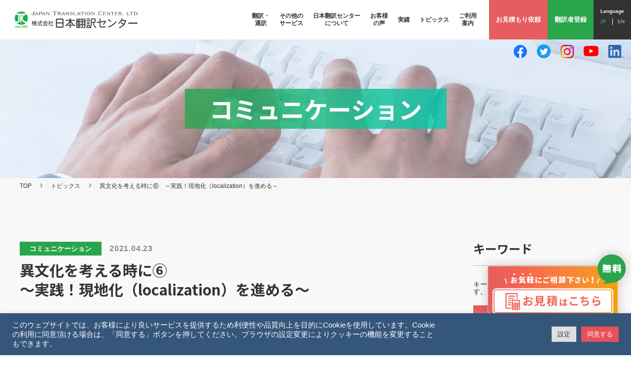

--- FILE ---
content_type: text/html; charset=UTF-8
request_url: https://www.jtc.co.jp/blog/ibunka6_20210423/
body_size: 18049
content:
<!DOCTYPE html>
<html>

<head>
  <meta charset="utf-8">
  <meta name="format-detection" content="telephone=no">
  <meta name="viewport" content="width=device-width">
  <meta name="facebook-domain-verification" content="un19xc1ncxp57q05jmqbagdvc3n08g" />

  <link rel="shortcut icon" href="/favicon.ico" >
  <link rel="apple-touch-icon" href="/apple-touch-icon.png">

  <link rel="stylesheet" type="text/css" href="https://www.jtc.co.jp/wp/wp-content/themes/jtc/css/slick.css">
  <link rel="stylesheet" type="text/css" href="https://www.jtc.co.jp/wp/wp-content/themes/jtc/css/style.css?ver=1766122059">
  <link rel="stylesheet" type="text/css" href="https://www.jtc.co.jp/wp/wp-content/themes/jtc/css/sp.css?ver=1747823033" media="screen and (max-width: 640px)">

  <link rel="stylesheet" type="text/css" href="https://www.jtc.co.jp/wp/wp-content/themes/jtc/css/_jtc-style.css">

  <link href="https://fonts.googleapis.com/css2?family=Noto+Sans+JP:wght@100..900&display=swap" rel="stylesheet">
  <title>異文化を考える時に⑥ ～実践！現地化（localization）を進める～ - 日本翻訳センター</title>
	<style>img:is([sizes="auto" i], [sizes^="auto," i]) { contain-intrinsic-size: 3000px 1500px }</style>
	
		<!-- All in One SEO 4.8.2 - aioseo.com -->
	<meta name="description" content="皆さまこんにちは、日本翻訳センターK.A.です。 このブログコーナーは、私たち（翻訳者の方々および社員）が、" />
	<meta name="robots" content="max-image-preview:large" />
	<link rel="canonical" href="https://www.jtc.co.jp/blog/ibunka6_20210423/" />
	<meta name="generator" content="All in One SEO (AIOSEO) 4.8.2" />
		<meta property="og:locale" content="ja_JP" />
		<meta property="og:site_name" content="日本翻訳センター - 高品質な翻訳・多言語化で伝わる言葉を届けます" />
		<meta property="og:type" content="article" />
		<meta property="og:title" content="異文化を考える時に⑥ ～実践！現地化（localization）を進める～ - 日本翻訳センター" />
		<meta property="og:description" content="皆さまこんにちは、日本翻訳センターK.A.です。 このブログコーナーは、私たち（翻訳者の方々および社員）が、" />
		<meta property="og:url" content="https://www.jtc.co.jp/blog/ibunka6_20210423/" />
		<meta property="article:published_time" content="2021-04-23T01:00:35+00:00" />
		<meta property="article:modified_time" content="2022-12-27T06:37:30+00:00" />
		<meta name="twitter:card" content="summary" />
		<meta name="twitter:title" content="異文化を考える時に⑥ ～実践！現地化（localization）を進める～ - 日本翻訳センター" />
		<meta name="twitter:description" content="皆さまこんにちは、日本翻訳センターK.A.です。 このブログコーナーは、私たち（翻訳者の方々および社員）が、" />
		<script type="application/ld+json" class="aioseo-schema">
			{"@context":"https:\/\/schema.org","@graph":[{"@type":"BreadcrumbList","@id":"https:\/\/www.jtc.co.jp\/blog\/ibunka6_20210423\/#breadcrumblist","itemListElement":[{"@type":"ListItem","@id":"https:\/\/www.jtc.co.jp\/#listItem","position":1,"name":"\u5bb6","item":"https:\/\/www.jtc.co.jp\/","nextItem":{"@type":"ListItem","@id":"https:\/\/www.jtc.co.jp\/blog\/ibunka6_20210423\/#listItem","name":"\u7570\u6587\u5316\u3092\u8003\u3048\u308b\u6642\u306b\u2465\u3000\uff5e\u5b9f\u8df5\uff01\u73fe\u5730\u5316\uff08localization\uff09\u3092\u9032\u3081\u308b\uff5e"}},{"@type":"ListItem","@id":"https:\/\/www.jtc.co.jp\/blog\/ibunka6_20210423\/#listItem","position":2,"name":"\u7570\u6587\u5316\u3092\u8003\u3048\u308b\u6642\u306b\u2465\u3000\uff5e\u5b9f\u8df5\uff01\u73fe\u5730\u5316\uff08localization\uff09\u3092\u9032\u3081\u308b\uff5e","previousItem":{"@type":"ListItem","@id":"https:\/\/www.jtc.co.jp\/#listItem","name":"\u5bb6"}}]},{"@type":"Organization","@id":"https:\/\/www.jtc.co.jp\/#organization","name":"\u65e5\u672c\u7ffb\u8a33\u30bb\u30f3\u30bf\u30fc","description":"\u9ad8\u54c1\u8cea\u306a\u7ffb\u8a33\u30fb\u591a\u8a00\u8a9e\u5316\u3067\u4f1d\u308f\u308b\u8a00\u8449\u3092\u5c4a\u3051\u307e\u3059","url":"https:\/\/www.jtc.co.jp\/"},{"@type":"WebPage","@id":"https:\/\/www.jtc.co.jp\/blog\/ibunka6_20210423\/#webpage","url":"https:\/\/www.jtc.co.jp\/blog\/ibunka6_20210423\/","name":"\u7570\u6587\u5316\u3092\u8003\u3048\u308b\u6642\u306b\u2465 \uff5e\u5b9f\u8df5\uff01\u73fe\u5730\u5316\uff08localization\uff09\u3092\u9032\u3081\u308b\uff5e - \u65e5\u672c\u7ffb\u8a33\u30bb\u30f3\u30bf\u30fc","description":"\u7686\u3055\u307e\u3053\u3093\u306b\u3061\u306f\u3001\u65e5\u672c\u7ffb\u8a33\u30bb\u30f3\u30bf\u30fcK.A.\u3067\u3059\u3002 \u3053\u306e\u30d6\u30ed\u30b0\u30b3\u30fc\u30ca\u30fc\u306f\u3001\u79c1\u305f\u3061\uff08\u7ffb\u8a33\u8005\u306e\u65b9\u3005\u304a\u3088\u3073\u793e\u54e1\uff09\u304c\u3001","inLanguage":"ja","isPartOf":{"@id":"https:\/\/www.jtc.co.jp\/#website"},"breadcrumb":{"@id":"https:\/\/www.jtc.co.jp\/blog\/ibunka6_20210423\/#breadcrumblist"},"image":{"@type":"ImageObject","url":"https:\/\/www.jtc.co.jp\/wp\/wp-content\/uploads\/2020\/10\/paper-academic-min.jpg","@id":"https:\/\/www.jtc.co.jp\/blog\/ibunka6_20210423\/#mainImage","width":840,"height":240},"primaryImageOfPage":{"@id":"https:\/\/www.jtc.co.jp\/blog\/ibunka6_20210423\/#mainImage"},"datePublished":"2021-04-23T10:00:35+09:00","dateModified":"2022-12-27T15:37:30+09:00"},{"@type":"WebSite","@id":"https:\/\/www.jtc.co.jp\/#website","url":"https:\/\/www.jtc.co.jp\/","name":"\u65e5\u672c\u7ffb\u8a33\u30bb\u30f3\u30bf\u30fc","description":"\u9ad8\u54c1\u8cea\u306a\u7ffb\u8a33\u30fb\u591a\u8a00\u8a9e\u5316\u3067\u4f1d\u308f\u308b\u8a00\u8449\u3092\u5c4a\u3051\u307e\u3059","inLanguage":"ja","publisher":{"@id":"https:\/\/www.jtc.co.jp\/#organization"}}]}
		</script>
		<!-- All in One SEO -->

<script type="text/javascript" src="https://www.jtc.co.jp/wp/wp-includes/js/jquery/jquery.min.js?ver=3.7.1" id="jquery-core-js"></script>
<script type="text/javascript" src="https://www.jtc.co.jp/wp/wp-includes/js/jquery/jquery-migrate.min.js?ver=3.4.1" id="jquery-migrate-js"></script>
<script type="text/javascript" id="cookie-law-info-js-extra">
/* <![CDATA[ */
var Cli_Data = {"nn_cookie_ids":[],"cookielist":[],"non_necessary_cookies":[],"ccpaEnabled":"","ccpaRegionBased":"","ccpaBarEnabled":"","strictlyEnabled":["necessary","obligatoire"],"ccpaType":"gdpr","js_blocking":"1","custom_integration":"","triggerDomRefresh":"","secure_cookies":""};
var cli_cookiebar_settings = {"animate_speed_hide":"500","animate_speed_show":"500","background":"#FFF","border":"#b1a6a6c2","border_on":"","button_1_button_colour":"#2aa54b","button_1_button_hover":"#22843c","button_1_link_colour":"#fff","button_1_as_button":"1","button_1_new_win":"","button_2_button_colour":"#333","button_2_button_hover":"#292929","button_2_link_colour":"#444","button_2_as_button":"","button_2_hidebar":"","button_3_button_colour":"#dedfe0","button_3_button_hover":"#b2b2b3","button_3_link_colour":"#333333","button_3_as_button":"1","button_3_new_win":"","button_4_button_colour":"#dedfe0","button_4_button_hover":"#b2b2b3","button_4_link_colour":"#333333","button_4_as_button":"1","button_7_button_colour":"#e85158","button_7_button_hover":"#ba4146","button_7_link_colour":"#fff","button_7_as_button":"1","button_7_new_win":"","font_family":"inherit","header_fix":"","notify_animate_hide":"1","notify_animate_show":"","notify_div_id":"#cookie-law-info-bar","notify_position_horizontal":"right","notify_position_vertical":"bottom","scroll_close":"","scroll_close_reload":"","accept_close_reload":"","reject_close_reload":"","showagain_tab":"","showagain_background":"#fff","showagain_border":"#000","showagain_div_id":"#cookie-law-info-again","showagain_x_position":"100px","text":"#333333","show_once_yn":"","show_once":"10000","logging_on":"","as_popup":"","popup_overlay":"1","bar_heading_text":"","cookie_bar_as":"banner","popup_showagain_position":"bottom-right","widget_position":"left"};
var log_object = {"ajax_url":"https:\/\/www.jtc.co.jp\/wp\/wp-admin\/admin-ajax.php"};
/* ]]> */
</script>
<script type="text/javascript" src="https://www.jtc.co.jp/wp/wp-content/plugins/cookie-law-info/legacy/public/js/cookie-law-info-public.js?ver=3.2.10" id="cookie-law-info-js"></script>
<!--[if lt IE 9]>
<script type="text/javascript" src="https://www.jtc.co.jp/wp/wp-content/themes/jtc/js/html5.js?ver=3.7.3" id="twentysixteen-html5-js"></script>
<![endif]-->
<link rel="llms-sitemap" href="https://www.jtc.co.jp/llms.txt" />
		<style type="text/css" id="wp-custom-css">
			.toc-spacing {
  margin-top: 60px; /* 上に60pxの空白 */
}
#toc_container {
  margin-top: 30px !important;  /* 目次の上にすきまをつける */
  margin-bottom: 20px !important; /* 下にもすこし余白 */
}		</style>
		
  <script src="https://www.jtc.co.jp/wp/wp-content/themes/jtc/js/b_browser_switcher.js"></script>

  
  
  <!-- Google Tag Manager -->
  <script>(function(w,d,s,l,i){w[l]=w[l]||[];w[l].push({'gtm.start':
  new Date().getTime(),event:'gtm.js'});var f=d.getElementsByTagName(s)[0],
  j=d.createElement(s),dl=l!='dataLayer'?'&l='+l:'';j.async=true;j.src=
  'https://www.googletagmanager.com/gtm.js?id='+i+dl;f.parentNode.insertBefore(j,f);
  })(window,document,'script','dataLayer','GTM-MDHNMT8');</script>
  <!-- End Google Tag Manager -->

  <!-- Google Tag Manager (noscript) -->
  <noscript><iframe src="https://www.googletagmanager.com/ns.html?id=GTM-MDHNMT8"
  height="0" width="0" style="display:none;visibility:hidden"></iframe></noscript>
  <!-- End Google Tag Manager (noscript) -->

</head>

<body class="wp-singular blog-template-default single single-blog postid-545 wp-theme-jtc">

  <div id="wrapper">

    
<header>
  <div id="header" class="outer-block">
    <div class="inner-block">

            <div class="logo">
        <a href="https://www.jtc.co.jp/"><img src="https://www.jtc.co.jp/wp/wp-content/themes/jtc/img/common/logo.svg" alt="株式会社 日本翻訳センター"></a>
      </div>
      
      <div class="left-area">
        <ul class="nav-list">
          <li class="menu-single">
            <a href="https://www.jtc.co.jp/tr-in/"><span class="inn">翻訳・<span class="ib">通訳</span></span></a>
            <ul class="menu-second-level">
              <li><a href="https://www.jtc.co.jp/tr-in#translation">翻訳</a></li>
              <li><a href="https://www.jtc.co.jp/post-editing/">MTPE（機械チェック）</a></li>
              <li><a href="https://www.jtc.co.jp/tr-in#interpretation">通訳</a></li>
              <li><a href="https://www.jtc.co.jp/subtitling/">映像字幕</a></li>
              <li><a href="https://www.jtc.co.jp/tr-in#results">取り扱い言語・分野/実績</a></li>
              <li><a href="https://www.jtc.co.jp/tr-in#formats">対応フォーマット</a></li>
              <li><a href="https://www.jtc.co.jp/after-care/">アフターケア</a></li>
            </ul>
          </li>
          <li><a href="https://www.jtc.co.jp/business/"><span class="inn">その他の<span class="ib">サービス</span></span></a></li>
          <li class="menu-single">
            <a href="https://www.jtc.co.jp/about/"><span class="inn">日本翻訳センター<span class="ib">について</span></span></a>
            <ul class="menu-second-level">
              <li><a href="https://www.jtc.co.jp/about#greeting">ごあいさつ</a></li>
              <li><a href="https://www.jtc.co.jp/about#strength">私たちの強み</a></li>
              <li><a href="https://www.jtc.co.jp/staff/">営業スタッフ紹介</a></li>
              <li><a href="https://www.jtc.co.jp/about#conduct">行動規範</a></li>
              <li><a href="https://www.jtc.co.jp/about#company">会社概要</a></li>
              <li><a href="https://www.jtc.co.jp/about#access">アクセスマップ</a></li>
            </ul>
          </li>
          <li><a href="https://www.jtc.co.jp/tax_blog/voice/"><span class="inn">お客様<span class="ib">の声</span></span></a></li>
          <li><a href="https://www.jtc.co.jp/tax_blog/result/"><span class="inn">実績</span></a></li>
          <li><a href="https://www.jtc.co.jp/blog/"><span class="inn">トピックス</span></a></li>
          <li><a href="https://www.jtc.co.jp/guide/"><span class="inn">ご利用<span class="ib">案内</span></span></a></li>
        </ul>

        <ul class="sns-list">
          <li class="facebook"><a href="https://www.facebook.com/%E6%97%A5%E6%9C%AC%E7%BF%BB%E8%A8%B3%E3%82%BB%E3%83%B3%E3%82%BF%E3%83%BC-100593995476288" target="_blank"><img src="https://www.jtc.co.jp/wp/wp-content/themes/jtc/img/common/ico-nav-facebook.png" alt="facebook"></a></li>
          <li class="twitter"><a href="https://twitter.com/DRQV5RPM57nqmBa" target="_blank"><img src="https://www.jtc.co.jp/wp/wp-content/themes/jtc/img/common/ico-nav-twitter.png" alt="twitter"></a></li>
          <li class="insta"><a href="https://www.instagram.com/japantranslationcenter/" target="_blank"><img src="https://www.jtc.co.jp/wp/wp-content/themes/jtc/img/common/ico-nav-insta.png" alt="instagram"></a></li>
          <li class="youtube"><a href="https://www.youtube.com/channel/UCwYqhd-qfWZJ7lPuKrIJMng" target="_blank"><img src="https://www.jtc.co.jp/wp/wp-content/themes/jtc/img/common/ico-nav-youtube.png" alt="youtube"></a></li>
          <li class="linkedin"><a href="https://jp.linkedin.com/company/japan-translation-center-ltd?trk=public_profile_topcard-current-company" target="_blank"><img src="https://www.jtc.co.jp/wp/wp-content/themes/jtc/img/common/ico-nav-linkedin.png" alt="linkedIn"></a></li>
        </ul>

        <div class="btn-wrap">
          <div class="btn-block">
            <a href="https://www.jtc.co.jp/contact-quotation/" class="contact-btn pink">お見積もり依頼</a>
            <a href="https://www.jtc.co.jp/contact/" class="contact-btn">翻訳者登録</a>
          </div>
          <div class="lang-btn">
            <span class="txt">Language</span>
            <div class="link">
              <a class="current" href="https://www.jtc.co.jp/">JP</a>
              <a href="https://www.jtc.co.jp/english/">EN</a>
            </div>
          </div>
        </div>
      </div>
      <button class="nav-btn sp">
        <span class="inn">
          <span class="line"></span>
          <span class="line"></span>
          <span class="line"></span>
        </span>
      </button>
    </div><!-- /inner-block -->
  </div><!-- /header -->
</header>
    <main><div class="popup-area anm-swaying">
  <a href="https://www.jtc.co.jp/contact-quotation/">
    <img src="https://www.jtc.co.jp/wp/wp-content/themes/jtc/img/common/banner_230106.png" alt="【無料】お見積りはこちら お気軽にご相談ください！">
  </a>
</div>


<div class="article-mv-block outer-block blog">
  <div class="inner-block">
    <h1 class="ttl noto">
      <span class="cat">
      コミュニケーション</span>    </h1>
  </div><!-- /inner-block -->
  <div class="bread-area">
    <div class="inner-block">
      <ul class="bread-list">
        <li><a href="https://www.jtc.co.jp/" class="inn">TOP</a></li>
        <li><a href="https://www.jtc.co.jp/blog/" class="inn">トピックス</a></li>
        <li><span class="inn">異文化を考える時に⑥　<br>～実践！現地化（localization）を進める～</span></li>
      </ul>
    </div><!-- /inner-block -->
  </div>
</div>

<div class="archive-blog-block outer-block bg-gray2">
  <div class="inner-block">

    <div class="blog-area">
      <div class="article-area">

        <div class="ttl-area">
          <div class="upper">
            <div class="cat-area">

              <span class="cat">
              コミュニケーション</span>
              <span class="date">2021.04.23</span>
            </div>
          </div>

          <h1 class="article-ttl">異文化を考える時に⑥　<br>～実践！現地化（localization）を進める～</h1>
          <ul class="sns-share-list">
  <li class="facebook">
    <a href="http://www.facebook.com/share.php?u=https://www.jtc.co.jp/blog/ibunka6_20210423/" target="_blank" onclick="window.open(encodeURI(decodeURI(this.href)), 'FBwindow', 'width=650, height=470, menubar=no, toolbar=no, scrollbars=yes'); return false;" rel="nofollow"></a>
  </li>
  <li class="twitter">
    <a href="http://twitter.com/share?url=https://www.jtc.co.jp/blog/ibunka6_20210423/&text=異文化を考える時に⑥　<br>～実践！現地化（localization）を進める～+%7C+%E6%A0%AA%E5%BC%8F%E4%BC%9A%E7%A4%BE%E6%97%A5%E6%9C%AC%E7%BF%BB%E8%A8%B3%E3%82%BB%E3%83%B3%E3%82%BF%E3%83%BC" onclick="window.open(this.href, 'tweetwindow', 'width=650, height=470, personalbar=0, toolbar=0, scrollbars=1, sizable=1'); return false;"></a>
  </li>
  <li class="hatena">
    <a href="https://b.hatena.ne.jp/entry/" class="hatena-bookmark-button" data-hatena-bookmark-layout="basic-label" data-hatena-bookmark-lang="ja" data-hatena-bookmark-width="90" data-hatena-bookmark-height="24" title="このエントリーをはてなブックマークに追加"><img src="https://b.st-hatena.com/images/v4/public/entry-button/button-only@2x.png" alt="このエントリーをはてなブックマークに追加" width="20" height="24" style="border: none;" /></a><script type="text/javascript" src="https://b.st-hatena.com/js/bookmark_button.js" charset="utf-8" async="async"></script>
  </li>
  <li class="line">
    <a href="https://timeline.line.me/social-plugin/share?url=https://www.jtc.co.jp/blog/ibunka6_20210423/" target="_blank"></a>
  </li>
</ul>        </div>


        <img width="840" height="240" src="https://www.jtc.co.jp/wp/wp-content/uploads/2020/10/paper-academic-min.jpg" class="attachment-post-thumbnail size-post-thumbnail wp-post-image" alt="" decoding="async" fetchpriority="high" srcset="https://www.jtc.co.jp/wp/wp-content/uploads/2020/10/paper-academic-min.jpg 840w, https://www.jtc.co.jp/wp/wp-content/uploads/2020/10/paper-academic-min-300x86.jpg 300w, https://www.jtc.co.jp/wp/wp-content/uploads/2020/10/paper-academic-min-768x219.jpg 768w" sizes="(max-width: 709px) 85vw, (max-width: 909px) 67vw, (max-width: 984px) 60vw, (max-width: 1362px) 62vw, 840px" />
        <p>皆さまこんにちは、日本翻訳センターK.A.です。</p>
<p>このブログコーナーは、私たち（翻訳者の方々および社員）が、<br />
日頃から触れている翻訳やその他業務を通じて感じることを<br />
海外とのビジネスや交流に関して、その<strong>ヒント</strong>になっていただければ、と思い発信をしていきます。<br />
お気軽にお読みいただき、皆さまの何らかの参考になりましたら幸甚です。</p>
<p>今回は「<strong>異文化を考える時に</strong>」シリーズの6回目最終回、<br />
取り上げるテーマは「<strong>実践！現地化（localization）を進める</strong>」です。</p>
<p>今回は前回<a href="https://www.jtc.co.jp/blog/ibunka5_20210319/">5回目</a>「相手の文化歴史を学び、共通点を見つける」から引き続き、<br />
実践に向けた取り組みの紹介として<br />
主に<strong>海外駐在地で活躍する際にヒント</strong>や<strong>参考になる話題</strong>を<strong>2点</strong>ご提供したいと思います。</p>
<h2>
異文化を考える時に⑥<br />
～実践！現地化（localization）を進める～<br />
</h2>
<p>現地で活躍するためには<br />
「<strong>外国人といった心理的なバリヤー取り除き、現地化をしていく</strong>」ことが重要です。</p>
<p>「それは分かっているけど、<br />
では実際に<span class="m-pink">どうすれば現地化（localization）を進めることができるのか？</span>」</p>
<p>ここでその具体的なエピソードを<strong>２つ</strong>、ご紹介します。</p>
<h3>
Ｅpisode１　「同じ道での出勤は禁止」<br />
</h3>
<div class="small-img-box">
<div class="txt">
これは私が初めて海外駐在を米国でした時に受けた支店長からの指示です。<br />
私の駐在地はテキサス州のダラス、<br />
あのケネディ大統領暗殺事件で有名な場所で、<br />
日本人的には「治安は大丈夫？」とよく聞かれる場所ですが<br />
（これは「ステレオタイプ」ですね。参照は<a href="https://www.jtc.co.jp/blog/ibunka2_20201209/">こちら</a> ）、<br />
全くそんなことはありません。</p>
<p>海外では日本以上に安全な場所と危険な場所の明確な差があります。<br />
その点さえ留意すれば、ダラスも安全な都市です。</p></div>
<div class="img">
<a href="https://www.jtc.co.jp/wp/wp-content/uploads/2021/04/01-e1618818571730.jpg"><img decoding="async" src="https://www.jtc.co.jp/wp/wp-content/uploads/2021/04/01-e1618818571730.jpg" alt="" width="501" height="670" class="alignleft size-full wp-image-546" srcset="https://www.jtc.co.jp/wp/wp-content/uploads/2021/04/01-e1618818571730.jpg 501w, https://www.jtc.co.jp/wp/wp-content/uploads/2021/04/01-e1618818571730-224x300.jpg 224w" sizes="(max-width: 501px) 85vw, 501px" /></a></a>
  </div>
</div>
<p>さてそのダラスにて、初めての駐在で右も左もわからない状態の中、<br />
米国駐在員としての最初の仕事は、現地での運転免許を取ることでした。<br />
実技は簡単でしたが、筆記試験は試験会場に辞書を持ち込み、<br />
何とか米国の運転免許を取得しました。　　　　　　　　　　　　　　　　　　　　　　　　　　　　　　　　　　<br />
（この写真はあの有名な暗殺の場所）</p>
<p>そして免許取得後に出されたのがこの指示、<br />
「<em><strong>当分の間、住まいのアパートから会社へのクルマ出勤は、同じ道で通うな</strong></em>」でした。</p>
<p>指示が出された瞬間は正直、「面倒だな、最短で行くのが効率的なのに」と感じましたが、<br />
後々考えると非常に良い指示だったと思っています。</p>
<p>地元を良く知るためにも、道路工事や事故渋滞時にうまく迂回するためにも、<br />
様々なリスクマネジメントへ柔軟な対応をするためにも、<br />
より多くの道路や行き方を覚えることは非常に有益であり、これは的確な指示でした。</p>
<p>さらにこの副産物として、<br />
現地のスタッフと雑談をする時に「そのお店は、あの道のところだね」といった反応ができるようになり、<br />
スタッフから「よく知っているね」とのお世辞（！）も含めた反応に、嬉しくなった記憶があります。</p>
<p>皆さまも車社会の地域や地下鉄が発達し複数のルートがある地域に行かれた際には、<br />
少し地元に慣れた時点で、ぜひとも十数通りの通勤路開拓をしてみてください。<br />
きっと現地での生活に、なんらかのプラスの面が出てくると思います。</p>
<h3>
Episode２　「この予算で美味しい店に連れていってください」<br />
</h3>
<p>この話は私自身の話でなく、<br />
ある企業様と海外赴任前研修の打合せ時に、そちらの役員の方の体験談としてご紹介戴いた話です。</p>
<p>その役員の方は、現地で働く日本人スタッフへの指示と激励のために海外出張をなさいます。<br />
「本社から役員が来る」となると<br />
会議内容の準備以外にも、<br />
用意するホテルや食事等々においても失礼があっては大変(自分の査定にも響く・・笑)と、<br />
受け入れる現地側のピリピリ感、<br />
私も駐在員であったのでよく分かります。</p>
<p>そこでその役員の方は<br />
「そうだ、食事は予算○○円程度で、美味しい店に連れて行ってください」との指示を出すそうです。</p>
<div class="small-img-box">
<div class="txt">
<p>この○○円が安いこと安いこと、<br />
「経費は削減しなさい」という本社の意図も言外にあるかもしれないですが、<br />
それ以上に、ここで現地化のlevel感が分かるそうです。</p>
<p>安くて美味しい店は、現地スタッフと行かない限り分かりません。<br />
単にスタッフに聞いた受け売りだと、安くても日本人の口に合うかどうかは、わかりません。<br />
（まあ、そもそも自分が試食もしていないのに、<br />
役員の方にこのお店は美味しいですという度胸は、<br />
一般の駐在員は持てないとも思いますが）</p></div>
<div class="img">
<a href="https://www.jtc.co.jp/wp/wp-content/uploads/2021/04/02-e1618818578456.jpg"><img decoding="async" src="https://www.jtc.co.jp/wp/wp-content/uploads/2021/04/02-e1618818578456.jpg" alt="" width="301" height="406" class="alignleft size-full wp-image-547" srcset="https://www.jtc.co.jp/wp/wp-content/uploads/2021/04/02-e1618818578456.jpg 301w, https://www.jtc.co.jp/wp/wp-content/uploads/2021/04/02-e1618818578456-222x300.jpg 222w" sizes="(max-width: 301px) 85vw, 301px" /></a>
  </div>
</div>
<p>日頃から現地のスタッフと地元ならではのお店に行き、一緒に食事をすること。<br />
そのことが現地スタッフへのマネジメントを含めた相互理解にも、ご自身の現地化を進めるためにも重要になってきます。<br />
それを端的に確認ができるなかなかの依頼（指示）であると、<br />
この話を伺った時は感心してしまいました。</p>
<p>皆さまも現地の美味しい店はホテルからの案内やガイドブックのみではなく、<br />
実際に生活している<strong>現地の方に直接聞いてみる</strong>。<br />
こちらも試してみると、<span class="m-pink">楽しみながら現地化（localization）を進めることができる</span>のではないでしょうか？</p>
<h3>最後に</h3>
<p>今回を含めて全6回分の「異文化を考える時に」をお読みいただき、<br />
本当にありがとうございました。</p>
<p>今回でこちらのシリーズは完結ですが、<br />
また「<span class="m-pink">ちょっとした気付きやきっかけ</span>」をお送りできる新たな企画を考え、<br />
発信していきたいと考えております。</p>
<p>またお目にかかる日まで、<br />
よろしくお願いいたします。</p>
<p>おわり</p>

      </div>

      <ul class="sns-share-list">
  <li class="facebook">
    <a href="http://www.facebook.com/share.php?u=https://www.jtc.co.jp/blog/ibunka6_20210423/" target="_blank" onclick="window.open(encodeURI(decodeURI(this.href)), 'FBwindow', 'width=650, height=470, menubar=no, toolbar=no, scrollbars=yes'); return false;" rel="nofollow"></a>
  </li>
  <li class="twitter">
    <a href="http://twitter.com/share?url=https://www.jtc.co.jp/blog/ibunka6_20210423/&text=異文化を考える時に⑥　<br>～実践！現地化（localization）を進める～+%7C+%E6%A0%AA%E5%BC%8F%E4%BC%9A%E7%A4%BE%E6%97%A5%E6%9C%AC%E7%BF%BB%E8%A8%B3%E3%82%BB%E3%83%B3%E3%82%BF%E3%83%BC" onclick="window.open(this.href, 'tweetwindow', 'width=650, height=470, personalbar=0, toolbar=0, scrollbars=1, sizable=1'); return false;"></a>
  </li>
  <li class="hatena">
    <a href="https://b.hatena.ne.jp/entry/" class="hatena-bookmark-button" data-hatena-bookmark-layout="basic-label" data-hatena-bookmark-lang="ja" data-hatena-bookmark-width="90" data-hatena-bookmark-height="24" title="このエントリーをはてなブックマークに追加"><img src="https://b.st-hatena.com/images/v4/public/entry-button/button-only@2x.png" alt="このエントリーをはてなブックマークに追加" width="20" height="24" style="border: none;" /></a><script type="text/javascript" src="https://b.st-hatena.com/js/bookmark_button.js" charset="utf-8" async="async"></script>
  </li>
  <li class="line">
    <a href="https://timeline.line.me/social-plugin/share?url=https://www.jtc.co.jp/blog/ibunka6_20210423/" target="_blank"></a>
  </li>
</ul>
      <div class="paging-area">
                <a class="page-numbers prev" href="https://www.jtc.co.jp/blog/recruit_20210412/"></a>
                <a class="list page-numbers long" href="https://www.jtc.co.jp/blog/">一覧へ戻る</a>
                <a class="page-numbers next" href="https://www.jtc.co.jp/blog/kimama_20210430/"></a>
              </div><!-- /paging-area -->

    </div>

    
<div class="side-bar">
  <div class="keyword">
    <h2 class="content-ttl noto">キーワード</h2>
    <p class="read">キーワードからブログを探すことができます。</p>
    <a href="/keyword/" class="c-btn01 pink">気になるキーワード一覧へ</a>
  </div>
  <div class="category">
    <h2 class="content-ttl noto">カテゴリー</h2>
    <ul class="cat-list">
      	<li class="cat-item cat-item-24"><a href="https://www.jtc.co.jp/tax_blog/jtc-employees-story/">JTC社員のよもやま話（<span class="num">24</span>）</a>
</li>
	<li class="cat-item cat-item-23"><a href="https://www.jtc.co.jp/tax_blog/communication/">コミュニケーション（<span class="num">20</span>）</a>
</li>
	<li class="cat-item cat-item-22"><a href="https://www.jtc.co.jp/tax_blog/trivia/">豆知識（<span class="num">66</span>）</a>
</li>
	<li class="cat-item cat-item-21"><a href="https://www.jtc.co.jp/tax_blog/introduction-of-orders-received/">受注案件のご紹介（<span class="num">18</span>）</a>
</li>
	<li class="cat-item cat-item-20"><a href="https://www.jtc.co.jp/tax_blog/tips-for-ordering-translations/">翻訳発注時のヒント（<span class="num">29</span>）</a>
</li>
	<li class="cat-item cat-item-12"><a href="https://www.jtc.co.jp/tax_blog/campaign/">キャンペーン（<span class="num">12</span>）</a>
</li>
	<li class="cat-item cat-item-10"><a href="https://www.jtc.co.jp/tax_blog/blog/">blog（<span class="num">1</span>）</a>
</li>
	<li class="cat-item cat-item-8"><a href="https://www.jtc.co.jp/tax_blog/jtc-blog/">JTC ブログ（<span class="num">34</span>）</a>
<ul class='children'>
	<li class="cat-item cat-item-11"><a href="https://www.jtc.co.jp/tax_blog/free-blog/">気ままブログ（<span class="num">1</span>）</a>
</li>
</ul>
</li>
	<li class="cat-item cat-item-4"><a href="https://www.jtc.co.jp/tax_blog/result/">実績（<span class="num">15</span>）</a>
</li>
	<li class="cat-item cat-item-3"><a href="https://www.jtc.co.jp/tax_blog/voice/">お客様の声（<span class="num">2</span>）</a>
</li>
	<li class="cat-item cat-item-5"><a href="https://www.jtc.co.jp/tax_blog/dialogue/">社長対談（<span class="num">1</span>）</a>
</li>
	<li class="cat-item cat-item-2"><a href="https://www.jtc.co.jp/tax_blog/news/">お知らせ（<span class="num">24</span>）</a>
</li>
	<li class="cat-item cat-item-6"><a href="https://www.jtc.co.jp/tax_blog/recruit/">リクルートお知らせ（<span class="num">14</span>）</a>
</li>
	<li class="cat-item cat-item-7"><a href="https://www.jtc.co.jp/tax_blog/qa/">よくある質問（<span class="num">4</span>）</a>
</li>
    </ul>
  </div>
          <div class="ranking">
    <h2 class="content-ttl noto">人気記事ランキング</h2>
    <ul class="rank-list">


      

      <li data-view="39645">
        <a href="https://www.jtc.co.jp/blog/2025-taiwanese/">
          <div class="img js-img-bg">
                        <img width="840" height="540" src="https://www.jtc.co.jp/wp/wp-content/uploads/2025/04/taiwan_0428.jpg" class="attachment-post-thumbnail size-post-thumbnail wp-post-image" alt="台湾は何語？台湾で使われる主な言語やビジネスに役立つ台湾の言語事情を解説！" decoding="async" loading="lazy" srcset="https://www.jtc.co.jp/wp/wp-content/uploads/2025/04/taiwan_0428.jpg 840w, https://www.jtc.co.jp/wp/wp-content/uploads/2025/04/taiwan_0428-300x193.jpg 300w, https://www.jtc.co.jp/wp/wp-content/uploads/2025/04/taiwan_0428-768x494.jpg 768w" sizes="(max-width: 709px) 85vw, (max-width: 909px) 67vw, (max-width: 984px) 60vw, (max-width: 1362px) 62vw, 840px" />                      </div>
          <h3 class="ttl">台湾は何語？台湾で使われる主な言語やビジネスに役立つ台湾の言語事情を解説</h3>
        </a>
      </li>

      

      <li data-view="9793">
        <a href="https://www.jtc.co.jp/blog/20240308/">
          <div class="img js-img-bg">
                        <img width="840" height="540" src="https://www.jtc.co.jp/wp/wp-content/uploads/2024/03/20240308.png" class="attachment-post-thumbnail size-post-thumbnail wp-post-image" alt="" decoding="async" loading="lazy" srcset="https://www.jtc.co.jp/wp/wp-content/uploads/2024/03/20240308.png 840w, https://www.jtc.co.jp/wp/wp-content/uploads/2024/03/20240308-300x193.png 300w, https://www.jtc.co.jp/wp/wp-content/uploads/2024/03/20240308-768x494.png 768w" sizes="(max-width: 709px) 85vw, (max-width: 909px) 67vw, (max-width: 984px) 60vw, (max-width: 1362px) 62vw, 840px" />                      </div>
          <h3 class="ttl">是非知っておきたい、英語での日付表記方法！</h3>
        </a>
      </li>

      

      <li data-view="6961">
        <a href="https://www.jtc.co.jp/blog/20250314/">
          <div class="img js-img-bg">
                        <img width="840" height="240" src="https://www.jtc.co.jp/wp/wp-content/uploads/2020/10/overseas-expansion-min.jpg" class="attachment-post-thumbnail size-post-thumbnail wp-post-image" alt="" decoding="async" loading="lazy" srcset="https://www.jtc.co.jp/wp/wp-content/uploads/2020/10/overseas-expansion-min.jpg 840w, https://www.jtc.co.jp/wp/wp-content/uploads/2020/10/overseas-expansion-min-300x86.jpg 300w, https://www.jtc.co.jp/wp/wp-content/uploads/2020/10/overseas-expansion-min-768x219.jpg 768w" sizes="(max-width: 709px) 85vw, (max-width: 909px) 67vw, (max-width: 984px) 60vw, (max-width: 1362px) 62vw, 840px" />                      </div>
          <h3 class="ttl">世界の言語ランキング！</h3>
        </a>
      </li>

      

      <li data-view="6226">
        <a href="https://www.jtc.co.jp/blog/20230526_english_writing3/">
          <div class="img js-img-bg">
                        <img width="840" height="540" src="https://www.jtc.co.jp/wp/wp-content/uploads/2023/05/english_writing.png" class="attachment-post-thumbnail size-post-thumbnail wp-post-image" alt="" decoding="async" loading="lazy" srcset="https://www.jtc.co.jp/wp/wp-content/uploads/2023/05/english_writing.png 840w, https://www.jtc.co.jp/wp/wp-content/uploads/2023/05/english_writing-300x193.png 300w, https://www.jtc.co.jp/wp/wp-content/uploads/2023/05/english_writing-768x494.png 768w" sizes="(max-width: 709px) 85vw, (max-width: 909px) 67vw, (max-width: 984px) 60vw, (max-width: 1362px) 62vw, 840px" />                      </div>
          <h3 class="ttl">ご存じですか？英文ライティングのルール3</h3>
        </a>
      </li>

      

      <li data-view="4057">
        <a href="https://www.jtc.co.jp/blog/20240712/">
          <div class="img js-img-bg">
                        <img width="840" height="540" src="https://www.jtc.co.jp/wp/wp-content/uploads/2024/07/アイキャッチ_250613.png" class="attachment-post-thumbnail size-post-thumbnail wp-post-image" alt="口頭でのアルファベットスペルの伝え方" decoding="async" loading="lazy" srcset="https://www.jtc.co.jp/wp/wp-content/uploads/2024/07/アイキャッチ_250613.png 840w, https://www.jtc.co.jp/wp/wp-content/uploads/2024/07/アイキャッチ_250613-300x193.png 300w, https://www.jtc.co.jp/wp/wp-content/uploads/2024/07/アイキャッチ_250613-768x494.png 768w" sizes="(max-width: 709px) 85vw, (max-width: 909px) 67vw, (max-width: 984px) 60vw, (max-width: 1362px) 62vw, 840px" />                      </div>
          <h3 class="ttl">口頭でのアルファベットスペルの伝え方</h3>
        </a>
      </li>

      
    </ul>
  </div>
  </div>
  </div><!-- /inner-block -->
</div><!-- /blog-block -->



<div class="contact-block outer-block">
  <div class="inner-block">
    <h2 class="c-ttl01 noto">
      <span class="inn">Contact Us</span>
      <span class="small">お見積もり・ご相談・翻訳者登録</span>
    </h2>
    <div class="box-wrap quotation">
      <p class="txt">お見積り依頼を頂いた翌営業日中に担当者から<span class="ib">ご連絡します。</span></p>
      <div class="btn-wrap">
        <a href="https://www.jtc.co.jp/contact-quotation/" class="c-btn01 pink large">お見積り依頼はこちらから</a>
      </div>
    </div>
    <div class="box-wrap">
      <div class="left box">
        <h3 class="ttl">お電話でのお問い合わせ</h3>
        <div class="tel-area">
          <a onclick="return gtag_report_conversion('tel:03-6277-7511');" href="tel:03-6277-7511" class="tel noto">03-6277-7511</a>
          <span class="fax">FAX：<span class="num noto">03-3588-1355</span></span>
        </div>
        <div class="time-area">
          <p class="time"><b>受付時間：平日（月～金） 9：30～18：00</b></p>
          <p class="small">土日祝日、年末年始はお休みさせていただいております。</p>
        </div>
      </div>
      <div class="right box">
        <h3 class="ttl">その他のお問い合わせ</h3>
        <p class="txt">何か気になることがあればお気軽にお問い合わせください。</p>
        <div class="btn-wrap">
          <a href="https://www.jtc.co.jp/contact/" class="c-btn01 grad">お問い合わせ・翻訳者登録</a>
        </div>
      </div>
    </div>
  </div><!-- /inner-block -->
</div><!-- /contact-block -->

</main>


<footer>
  <div id="footer" class="outer-block">
    <div class="nav-area">
      <div class="inner-block">
        <div class="logo-area">
          <div class="img">
            <img src="https://www.jtc.co.jp/wp/wp-content/themes/jtc/img/common/logo-60.svg" alt="">
          </div>
          <div class="address">
            〒106-0044<br>
            東京都港区東麻布一丁目10番12号<br>
            カメダビル8階
          </div>
        </div>
        <div class="menu-area">
          <ul class="nav-list l-nav-list">
            <li><a href="https://www.jtc.co.jp/">TOP</a></li>
            <li><a href="https://www.jtc.co.jp/tr-in/">翻訳・通訳</a></li>
            <li><a href="https://www.jtc.co.jp/about/">日本翻訳センターについて</a></li>
            <li><a href="https://www.jtc.co.jp/staff/">営業スタッフ紹介</a></li>
            <li><a href="https://www.jtc.co.jp/business/">その他のサービス</a></li>
            <li><a href="https://www.jtc.co.jp/recruitment/">翻訳者・通訳者募集</a></li>
            <li><a href="https://www.jtc.co.jp/guide/">ご利用案内</a></li>
            <li><a href="https://www.jtc.co.jp/blog/qanda/">よくある質問</a></li>
            <li><a href="https://www.jtc.co.jp/guide/#policy">個人情報保護方針</a></li>
            <li><a href="https://www.jtc.co.jp/guide/#security">情報セキュリティ基本方針</a></li>
          </ul>
          <div class="blog-ttl">トピックスカテゴリ</div>
          <ul class="nav-list s-nav-list">

            
            <li><a href="https://www.jtc.co.jp/tax_blog/jtc-employees-story/">JTC社員のよもやま話</a></li>

            
            <li><a href="https://www.jtc.co.jp/tax_blog/communication/">コミュニケーション</a></li>

            
            <li><a href="https://www.jtc.co.jp/tax_blog/trivia/">豆知識</a></li>

            
            <li><a href="https://www.jtc.co.jp/tax_blog/introduction-of-orders-received/">受注案件のご紹介</a></li>

            
            <li><a href="https://www.jtc.co.jp/tax_blog/tips-for-ordering-translations/">翻訳発注時のヒント</a></li>

            
            <li><a href="https://www.jtc.co.jp/tax_blog/campaign/">キャンペーン</a></li>

            
            <li><a href="https://www.jtc.co.jp/tax_blog/blog/">blog</a></li>

            
            <li><a href="https://www.jtc.co.jp/tax_blog/jtc-blog/">JTC ブログ</a></li>

            
            <li><a href="https://www.jtc.co.jp/tax_blog/result/">実績</a></li>

            
            <li><a href="https://www.jtc.co.jp/tax_blog/voice/">お客様の声</a></li>

            
            <li><a href="https://www.jtc.co.jp/tax_blog/dialogue/">社長対談</a></li>

            
            <li><a href="https://www.jtc.co.jp/tax_blog/news/">お知らせ</a></li>

            
            <li><a href="https://www.jtc.co.jp/tax_blog/recruit/">リクルートお知らせ</a></li>

            
            <li><a href="https://www.jtc.co.jp/tax_blog/qa/">よくある質問</a></li>

            
          </ul>
          <div class="other">
            <a href="https://www.jtc.co.jp/" class="language">JP</a>
            <a href="https://www.jtc.co.jp/english/" class="language">EN</a>
            <ul class="sns-list">
              <li class="facebook"><a href="https://www.facebook.com/%E6%97%A5%E6%9C%AC%E7%BF%BB%E8%A8%B3%E3%82%BB%E3%83%B3%E3%82%BF%E3%83%BC-100593995476288" target="_blank"><img src="https://www.jtc.co.jp/wp/wp-content/themes/jtc/img/common/ico-nav-facebook.png" alt="facebook"></a></li>
              <li class="twitter"><a href="https://twitter.com/DRQV5RPM57nqmBa" target="_blank"><img src="https://www.jtc.co.jp/wp/wp-content/themes/jtc/img/common/ico-nav-twitter.png" alt="twitter"></a></li>
              <li class="insta"><a href="https://www.instagram.com/japantranslationcenter/" target="_blank"><img src="https://www.jtc.co.jp/wp/wp-content/themes/jtc/img/common/ico-nav-insta.png" alt="instagram"></a></li>
              <li class="youtube"><a href="https://www.youtube.com/channel/UCwYqhd-qfWZJ7lPuKrIJMng" target="_blank"><img src="https://www.jtc.co.jp/wp/wp-content/themes/jtc/img/common/ico-nav-youtube.png" alt="youtube"></a></li>
              <li class="linkedin"><a href="https://jp.linkedin.com/company/japan-translation-center-ltd?trk=public_profile_topcard-current-company" target="_blank"><img src="https://www.jtc.co.jp/wp/wp-content/themes/jtc/img/common/ico-nav-linkedin-white.png" alt="linkedIn"></a></li>
            </ul>
          </div>
        </div>
      </div><!-- /inner-block -->
    </div>
    <div class="copyright">
      <div class="inner-block">
        <a href="https://privacymark.jp/" target="_blank" class="img">
          <img src="https://www.jtc.co.jp/wp/wp-content/themes/jtc/img/common/privacy.png?20220224" alt="たいせつにします プライバシー 10840418(07)">
        </a>
        <p class="txt">Copyright © Japan Translation Center, Ltd.All Rights Reserved.</p>
      </div><!-- /inner-block -->
    </div>
  </div><!-- /footer -->
</footer>
<div id="pagetop"><a href="#wrapper"></a></div>

</div><!-- /wrapper -->

<script type="speculationrules">
{"prefetch":[{"source":"document","where":{"and":[{"href_matches":"\/*"},{"not":{"href_matches":["\/wp\/wp-*.php","\/wp\/wp-admin\/*","\/wp\/wp-content\/uploads\/*","\/wp\/wp-content\/*","\/wp\/wp-content\/plugins\/*","\/wp\/wp-content\/themes\/jtc\/*","\/*\\?(.+)"]}},{"not":{"selector_matches":"a[rel~=\"nofollow\"]"}},{"not":{"selector_matches":".no-prefetch, .no-prefetch a"}}]},"eagerness":"conservative"}]}
</script>
<!--googleoff: all--><div id="cookie-law-info-bar" data-nosnippet="true"><span><div class="cli-bar-container cli-style-v2"><div class="cli-bar-message"><span class="only-ja">このウェブサイトでは、お客様により良いサービスを提供するため利便性や品質向上を目的にCookieを使用しています。Cookieの利用に同意頂ける場合は、「同意する」ボタンを押してください。ブラウザの設定変更によりクッキーの機能を変更することもできます。</span><span class="only-en">This website uses cookies in order to enhance usability and service quality for our customers. If you consent to the use of cookies, please press the “Agree” button.<br>Cookie functionality can also be changed by adjusting your browser’s settings.</span></div><div class="cli-bar-btn_container"><a role='button' class="medium cli-plugin-button cli-plugin-main-button cli_settings_button" style="margin:0px 5px 0px 0px">Cookie Settings</a><a id="wt-cli-accept-all-btn" role='button' data-cli_action="accept_all" class="wt-cli-element medium cli-plugin-button wt-cli-accept-all-btn cookie_action_close_header cli_action_button">Agree</a></div></div></span></div><div id="cookie-law-info-again" data-nosnippet="true"><span id="cookie_hdr_showagain">Manage consent</span></div><div class="cli-modal" data-nosnippet="true" id="cliSettingsPopup" tabindex="-1" role="dialog" aria-labelledby="cliSettingsPopup" aria-hidden="true">
  <div class="cli-modal-dialog" role="document">
	<div class="cli-modal-content cli-bar-popup">
		  <button type="button" class="cli-modal-close" id="cliModalClose">
			<svg class="" viewBox="0 0 24 24"><path d="M19 6.41l-1.41-1.41-5.59 5.59-5.59-5.59-1.41 1.41 5.59 5.59-5.59 5.59 1.41 1.41 5.59-5.59 5.59 5.59 1.41-1.41-5.59-5.59z"></path><path d="M0 0h24v24h-24z" fill="none"></path></svg>
			<span class="wt-cli-sr-only">閉じる</span>
		  </button>
		  <div class="cli-modal-body">
			<div class="cli-container-fluid cli-tab-container">
	<div class="cli-row">
		<div class="cli-col-12 cli-align-items-stretch cli-px-0">
			<div class="cli-privacy-overview">
				<h4>Privacy Overview</h4>				<div class="cli-privacy-content">
					<div class="cli-privacy-content-text">This website uses cookies to improve your experience while you navigate through the website. Out of these, the cookies that are categorized as necessary are stored on your browser as they are essential for the working of basic functionalities of the website. We also use third-party cookies that help us analyze and understand how you use this website. These cookies will be stored in your browser only with your consent. You also have the option to opt-out of these cookies. But opting out of some of these cookies may affect your browsing experience.</div>
				</div>
				<a class="cli-privacy-readmore" aria-label="展開する" role="button" data-readmore-text="展開する" data-readless-text="簡易表示"></a>			</div>
		</div>
		<div class="cli-col-12 cli-align-items-stretch cli-px-0 cli-tab-section-container">
												<div class="cli-tab-section">
						<div class="cli-tab-header">
							<a role="button" tabindex="0" class="cli-nav-link cli-settings-mobile" data-target="necessary" data-toggle="cli-toggle-tab">
								Necessary							</a>
															<div class="wt-cli-necessary-checkbox">
									<input type="checkbox" class="cli-user-preference-checkbox"  id="wt-cli-checkbox-necessary" data-id="checkbox-necessary" checked="checked"  />
									<label class="form-check-label" for="wt-cli-checkbox-necessary">Necessary</label>
								</div>
								<span class="cli-necessary-caption">常に有効</span>
													</div>
						<div class="cli-tab-content">
							<div class="cli-tab-pane cli-fade" data-id="necessary">
								<div class="wt-cli-cookie-description">
									Necessary cookies are absolutely essential for the website to function properly. These cookies ensure basic functionalities and security features of the website, anonymously.
<table class="cookielawinfo-row-cat-table cookielawinfo-winter"><thead><tr><th class="cookielawinfo-column-1">Cookie</th><th class="cookielawinfo-column-3">期間</th><th class="cookielawinfo-column-4">説明</th></tr></thead><tbody><tr class="cookielawinfo-row"><td class="cookielawinfo-column-1">cookielawinfo-checkbox-analytics</td><td class="cookielawinfo-column-3">11 months</td><td class="cookielawinfo-column-4">This cookie is set by GDPR Cookie Consent plugin. The cookie is used to store the user consent for the cookies in the category "Analytics".</td></tr><tr class="cookielawinfo-row"><td class="cookielawinfo-column-1">cookielawinfo-checkbox-functional</td><td class="cookielawinfo-column-3">11 months</td><td class="cookielawinfo-column-4">The cookie is set by GDPR cookie consent to record the user consent for the cookies in the category "Functional".</td></tr><tr class="cookielawinfo-row"><td class="cookielawinfo-column-1">cookielawinfo-checkbox-necessary</td><td class="cookielawinfo-column-3">11 months</td><td class="cookielawinfo-column-4">This cookie is set by GDPR Cookie Consent plugin. The cookies is used to store the user consent for the cookies in the category "Necessary".</td></tr><tr class="cookielawinfo-row"><td class="cookielawinfo-column-1">cookielawinfo-checkbox-others</td><td class="cookielawinfo-column-3">11 months</td><td class="cookielawinfo-column-4">This cookie is set by GDPR Cookie Consent plugin. The cookie is used to store the user consent for the cookies in the category "Other.</td></tr><tr class="cookielawinfo-row"><td class="cookielawinfo-column-1">cookielawinfo-checkbox-performance</td><td class="cookielawinfo-column-3">11 months</td><td class="cookielawinfo-column-4">This cookie is set by GDPR Cookie Consent plugin. The cookie is used to store the user consent for the cookies in the category "Performance".</td></tr><tr class="cookielawinfo-row"><td class="cookielawinfo-column-1">viewed_cookie_policy</td><td class="cookielawinfo-column-3">11 months</td><td class="cookielawinfo-column-4">The cookie is set by the GDPR Cookie Consent plugin and is used to store whether or not user has consented to the use of cookies. It does not store any personal data.</td></tr></tbody></table>								</div>
							</div>
						</div>
					</div>
																	<div class="cli-tab-section">
						<div class="cli-tab-header">
							<a role="button" tabindex="0" class="cli-nav-link cli-settings-mobile" data-target="functional" data-toggle="cli-toggle-tab">
								Functional							</a>
															<div class="cli-switch">
									<input type="checkbox" id="wt-cli-checkbox-functional" class="cli-user-preference-checkbox"  data-id="checkbox-functional" />
									<label for="wt-cli-checkbox-functional" class="cli-slider" data-cli-enable="有効" data-cli-disable="無効"><span class="wt-cli-sr-only">Functional</span></label>
								</div>
													</div>
						<div class="cli-tab-content">
							<div class="cli-tab-pane cli-fade" data-id="functional">
								<div class="wt-cli-cookie-description">
									Functional cookies help to perform certain functionalities like sharing the content of the website on social media platforms, collect feedbacks, and other third-party features.
								</div>
							</div>
						</div>
					</div>
																	<div class="cli-tab-section">
						<div class="cli-tab-header">
							<a role="button" tabindex="0" class="cli-nav-link cli-settings-mobile" data-target="performance" data-toggle="cli-toggle-tab">
								Performance							</a>
															<div class="cli-switch">
									<input type="checkbox" id="wt-cli-checkbox-performance" class="cli-user-preference-checkbox"  data-id="checkbox-performance" />
									<label for="wt-cli-checkbox-performance" class="cli-slider" data-cli-enable="有効" data-cli-disable="無効"><span class="wt-cli-sr-only">Performance</span></label>
								</div>
													</div>
						<div class="cli-tab-content">
							<div class="cli-tab-pane cli-fade" data-id="performance">
								<div class="wt-cli-cookie-description">
									Performance cookies are used to understand and analyze the key performance indexes of the website which helps in delivering a better user experience for the visitors.
								</div>
							</div>
						</div>
					</div>
																	<div class="cli-tab-section">
						<div class="cli-tab-header">
							<a role="button" tabindex="0" class="cli-nav-link cli-settings-mobile" data-target="analytics" data-toggle="cli-toggle-tab">
								Analytics							</a>
															<div class="cli-switch">
									<input type="checkbox" id="wt-cli-checkbox-analytics" class="cli-user-preference-checkbox"  data-id="checkbox-analytics" />
									<label for="wt-cli-checkbox-analytics" class="cli-slider" data-cli-enable="有効" data-cli-disable="無効"><span class="wt-cli-sr-only">Analytics</span></label>
								</div>
													</div>
						<div class="cli-tab-content">
							<div class="cli-tab-pane cli-fade" data-id="analytics">
								<div class="wt-cli-cookie-description">
									Analytical cookies are used to understand how visitors interact with the website. These cookies help provide information on metrics the number of visitors, bounce rate, traffic source, etc.
								</div>
							</div>
						</div>
					</div>
																	<div class="cli-tab-section">
						<div class="cli-tab-header">
							<a role="button" tabindex="0" class="cli-nav-link cli-settings-mobile" data-target="advertisement" data-toggle="cli-toggle-tab">
								Advertisement							</a>
															<div class="cli-switch">
									<input type="checkbox" id="wt-cli-checkbox-advertisement" class="cli-user-preference-checkbox"  data-id="checkbox-advertisement" />
									<label for="wt-cli-checkbox-advertisement" class="cli-slider" data-cli-enable="有効" data-cli-disable="無効"><span class="wt-cli-sr-only">Advertisement</span></label>
								</div>
													</div>
						<div class="cli-tab-content">
							<div class="cli-tab-pane cli-fade" data-id="advertisement">
								<div class="wt-cli-cookie-description">
									Advertisement cookies are used to provide visitors with relevant ads and marketing campaigns. These cookies track visitors across websites and collect information to provide customized ads.
								</div>
							</div>
						</div>
					</div>
																	<div class="cli-tab-section">
						<div class="cli-tab-header">
							<a role="button" tabindex="0" class="cli-nav-link cli-settings-mobile" data-target="others" data-toggle="cli-toggle-tab">
								Others							</a>
															<div class="cli-switch">
									<input type="checkbox" id="wt-cli-checkbox-others" class="cli-user-preference-checkbox"  data-id="checkbox-others" />
									<label for="wt-cli-checkbox-others" class="cli-slider" data-cli-enable="有効" data-cli-disable="無効"><span class="wt-cli-sr-only">Others</span></label>
								</div>
													</div>
						<div class="cli-tab-content">
							<div class="cli-tab-pane cli-fade" data-id="others">
								<div class="wt-cli-cookie-description">
									Other uncategorized cookies are those that are being analyzed and have not been classified into a category as yet.
								</div>
							</div>
						</div>
					</div>
										</div>
	</div>
</div>
		  </div>
		  <div class="cli-modal-footer">
			<div class="wt-cli-element cli-container-fluid cli-tab-container">
				<div class="cli-row">
					<div class="cli-col-12 cli-align-items-stretch cli-px-0">
						<div class="cli-tab-footer wt-cli-privacy-overview-actions">
						
															<a id="wt-cli-privacy-save-btn" role="button" tabindex="0" data-cli-action="accept" class="wt-cli-privacy-btn cli_setting_save_button wt-cli-privacy-accept-btn cli-btn">保存して同意</a>
													</div>
						
					</div>
				</div>
			</div>
		</div>
	</div>
  </div>
</div>
<div class="cli-modal-backdrop cli-fade cli-settings-overlay"></div>
<div class="cli-modal-backdrop cli-fade cli-popupbar-overlay"></div>
<!--googleon: all--><link rel='stylesheet' id='wp-block-library-css' href='https://www.jtc.co.jp/wp/wp-includes/css/dist/block-library/style.min.css?ver=6.8.3' type='text/css' media='all' />
<style id='classic-theme-styles-inline-css' type='text/css'>
/*! This file is auto-generated */
.wp-block-button__link{color:#fff;background-color:#32373c;border-radius:9999px;box-shadow:none;text-decoration:none;padding:calc(.667em + 2px) calc(1.333em + 2px);font-size:1.125em}.wp-block-file__button{background:#32373c;color:#fff;text-decoration:none}
</style>
<style id='filebird-block-filebird-gallery-style-inline-css' type='text/css'>
ul.filebird-block-filebird-gallery{margin:auto!important;padding:0!important;width:100%}ul.filebird-block-filebird-gallery.layout-grid{display:grid;grid-gap:20px;align-items:stretch;grid-template-columns:repeat(var(--columns),1fr);justify-items:stretch}ul.filebird-block-filebird-gallery.layout-grid li img{border:1px solid #ccc;box-shadow:2px 2px 6px 0 rgba(0,0,0,.3);height:100%;max-width:100%;-o-object-fit:cover;object-fit:cover;width:100%}ul.filebird-block-filebird-gallery.layout-masonry{-moz-column-count:var(--columns);-moz-column-gap:var(--space);column-gap:var(--space);-moz-column-width:var(--min-width);columns:var(--min-width) var(--columns);display:block;overflow:auto}ul.filebird-block-filebird-gallery.layout-masonry li{margin-bottom:var(--space)}ul.filebird-block-filebird-gallery li{list-style:none}ul.filebird-block-filebird-gallery li figure{height:100%;margin:0;padding:0;position:relative;width:100%}ul.filebird-block-filebird-gallery li figure figcaption{background:linear-gradient(0deg,rgba(0,0,0,.7),rgba(0,0,0,.3) 70%,transparent);bottom:0;box-sizing:border-box;color:#fff;font-size:.8em;margin:0;max-height:100%;overflow:auto;padding:3em .77em .7em;position:absolute;text-align:center;width:100%;z-index:2}ul.filebird-block-filebird-gallery li figure figcaption a{color:inherit}

</style>
<style id='global-styles-inline-css' type='text/css'>
:root{--wp--preset--aspect-ratio--square: 1;--wp--preset--aspect-ratio--4-3: 4/3;--wp--preset--aspect-ratio--3-4: 3/4;--wp--preset--aspect-ratio--3-2: 3/2;--wp--preset--aspect-ratio--2-3: 2/3;--wp--preset--aspect-ratio--16-9: 16/9;--wp--preset--aspect-ratio--9-16: 9/16;--wp--preset--color--black: #000000;--wp--preset--color--cyan-bluish-gray: #abb8c3;--wp--preset--color--white: #ffffff;--wp--preset--color--pale-pink: #f78da7;--wp--preset--color--vivid-red: #cf2e2e;--wp--preset--color--luminous-vivid-orange: #ff6900;--wp--preset--color--luminous-vivid-amber: #fcb900;--wp--preset--color--light-green-cyan: #7bdcb5;--wp--preset--color--vivid-green-cyan: #00d084;--wp--preset--color--pale-cyan-blue: #8ed1fc;--wp--preset--color--vivid-cyan-blue: #0693e3;--wp--preset--color--vivid-purple: #9b51e0;--wp--preset--gradient--vivid-cyan-blue-to-vivid-purple: linear-gradient(135deg,rgba(6,147,227,1) 0%,rgb(155,81,224) 100%);--wp--preset--gradient--light-green-cyan-to-vivid-green-cyan: linear-gradient(135deg,rgb(122,220,180) 0%,rgb(0,208,130) 100%);--wp--preset--gradient--luminous-vivid-amber-to-luminous-vivid-orange: linear-gradient(135deg,rgba(252,185,0,1) 0%,rgba(255,105,0,1) 100%);--wp--preset--gradient--luminous-vivid-orange-to-vivid-red: linear-gradient(135deg,rgba(255,105,0,1) 0%,rgb(207,46,46) 100%);--wp--preset--gradient--very-light-gray-to-cyan-bluish-gray: linear-gradient(135deg,rgb(238,238,238) 0%,rgb(169,184,195) 100%);--wp--preset--gradient--cool-to-warm-spectrum: linear-gradient(135deg,rgb(74,234,220) 0%,rgb(151,120,209) 20%,rgb(207,42,186) 40%,rgb(238,44,130) 60%,rgb(251,105,98) 80%,rgb(254,248,76) 100%);--wp--preset--gradient--blush-light-purple: linear-gradient(135deg,rgb(255,206,236) 0%,rgb(152,150,240) 100%);--wp--preset--gradient--blush-bordeaux: linear-gradient(135deg,rgb(254,205,165) 0%,rgb(254,45,45) 50%,rgb(107,0,62) 100%);--wp--preset--gradient--luminous-dusk: linear-gradient(135deg,rgb(255,203,112) 0%,rgb(199,81,192) 50%,rgb(65,88,208) 100%);--wp--preset--gradient--pale-ocean: linear-gradient(135deg,rgb(255,245,203) 0%,rgb(182,227,212) 50%,rgb(51,167,181) 100%);--wp--preset--gradient--electric-grass: linear-gradient(135deg,rgb(202,248,128) 0%,rgb(113,206,126) 100%);--wp--preset--gradient--midnight: linear-gradient(135deg,rgb(2,3,129) 0%,rgb(40,116,252) 100%);--wp--preset--font-size--small: 13px;--wp--preset--font-size--medium: 20px;--wp--preset--font-size--large: 36px;--wp--preset--font-size--x-large: 42px;--wp--preset--spacing--20: 0.44rem;--wp--preset--spacing--30: 0.67rem;--wp--preset--spacing--40: 1rem;--wp--preset--spacing--50: 1.5rem;--wp--preset--spacing--60: 2.25rem;--wp--preset--spacing--70: 3.38rem;--wp--preset--spacing--80: 5.06rem;--wp--preset--shadow--natural: 6px 6px 9px rgba(0, 0, 0, 0.2);--wp--preset--shadow--deep: 12px 12px 50px rgba(0, 0, 0, 0.4);--wp--preset--shadow--sharp: 6px 6px 0px rgba(0, 0, 0, 0.2);--wp--preset--shadow--outlined: 6px 6px 0px -3px rgba(255, 255, 255, 1), 6px 6px rgba(0, 0, 0, 1);--wp--preset--shadow--crisp: 6px 6px 0px rgba(0, 0, 0, 1);}:where(.is-layout-flex){gap: 0.5em;}:where(.is-layout-grid){gap: 0.5em;}body .is-layout-flex{display: flex;}.is-layout-flex{flex-wrap: wrap;align-items: center;}.is-layout-flex > :is(*, div){margin: 0;}body .is-layout-grid{display: grid;}.is-layout-grid > :is(*, div){margin: 0;}:where(.wp-block-columns.is-layout-flex){gap: 2em;}:where(.wp-block-columns.is-layout-grid){gap: 2em;}:where(.wp-block-post-template.is-layout-flex){gap: 1.25em;}:where(.wp-block-post-template.is-layout-grid){gap: 1.25em;}.has-black-color{color: var(--wp--preset--color--black) !important;}.has-cyan-bluish-gray-color{color: var(--wp--preset--color--cyan-bluish-gray) !important;}.has-white-color{color: var(--wp--preset--color--white) !important;}.has-pale-pink-color{color: var(--wp--preset--color--pale-pink) !important;}.has-vivid-red-color{color: var(--wp--preset--color--vivid-red) !important;}.has-luminous-vivid-orange-color{color: var(--wp--preset--color--luminous-vivid-orange) !important;}.has-luminous-vivid-amber-color{color: var(--wp--preset--color--luminous-vivid-amber) !important;}.has-light-green-cyan-color{color: var(--wp--preset--color--light-green-cyan) !important;}.has-vivid-green-cyan-color{color: var(--wp--preset--color--vivid-green-cyan) !important;}.has-pale-cyan-blue-color{color: var(--wp--preset--color--pale-cyan-blue) !important;}.has-vivid-cyan-blue-color{color: var(--wp--preset--color--vivid-cyan-blue) !important;}.has-vivid-purple-color{color: var(--wp--preset--color--vivid-purple) !important;}.has-black-background-color{background-color: var(--wp--preset--color--black) !important;}.has-cyan-bluish-gray-background-color{background-color: var(--wp--preset--color--cyan-bluish-gray) !important;}.has-white-background-color{background-color: var(--wp--preset--color--white) !important;}.has-pale-pink-background-color{background-color: var(--wp--preset--color--pale-pink) !important;}.has-vivid-red-background-color{background-color: var(--wp--preset--color--vivid-red) !important;}.has-luminous-vivid-orange-background-color{background-color: var(--wp--preset--color--luminous-vivid-orange) !important;}.has-luminous-vivid-amber-background-color{background-color: var(--wp--preset--color--luminous-vivid-amber) !important;}.has-light-green-cyan-background-color{background-color: var(--wp--preset--color--light-green-cyan) !important;}.has-vivid-green-cyan-background-color{background-color: var(--wp--preset--color--vivid-green-cyan) !important;}.has-pale-cyan-blue-background-color{background-color: var(--wp--preset--color--pale-cyan-blue) !important;}.has-vivid-cyan-blue-background-color{background-color: var(--wp--preset--color--vivid-cyan-blue) !important;}.has-vivid-purple-background-color{background-color: var(--wp--preset--color--vivid-purple) !important;}.has-black-border-color{border-color: var(--wp--preset--color--black) !important;}.has-cyan-bluish-gray-border-color{border-color: var(--wp--preset--color--cyan-bluish-gray) !important;}.has-white-border-color{border-color: var(--wp--preset--color--white) !important;}.has-pale-pink-border-color{border-color: var(--wp--preset--color--pale-pink) !important;}.has-vivid-red-border-color{border-color: var(--wp--preset--color--vivid-red) !important;}.has-luminous-vivid-orange-border-color{border-color: var(--wp--preset--color--luminous-vivid-orange) !important;}.has-luminous-vivid-amber-border-color{border-color: var(--wp--preset--color--luminous-vivid-amber) !important;}.has-light-green-cyan-border-color{border-color: var(--wp--preset--color--light-green-cyan) !important;}.has-vivid-green-cyan-border-color{border-color: var(--wp--preset--color--vivid-green-cyan) !important;}.has-pale-cyan-blue-border-color{border-color: var(--wp--preset--color--pale-cyan-blue) !important;}.has-vivid-cyan-blue-border-color{border-color: var(--wp--preset--color--vivid-cyan-blue) !important;}.has-vivid-purple-border-color{border-color: var(--wp--preset--color--vivid-purple) !important;}.has-vivid-cyan-blue-to-vivid-purple-gradient-background{background: var(--wp--preset--gradient--vivid-cyan-blue-to-vivid-purple) !important;}.has-light-green-cyan-to-vivid-green-cyan-gradient-background{background: var(--wp--preset--gradient--light-green-cyan-to-vivid-green-cyan) !important;}.has-luminous-vivid-amber-to-luminous-vivid-orange-gradient-background{background: var(--wp--preset--gradient--luminous-vivid-amber-to-luminous-vivid-orange) !important;}.has-luminous-vivid-orange-to-vivid-red-gradient-background{background: var(--wp--preset--gradient--luminous-vivid-orange-to-vivid-red) !important;}.has-very-light-gray-to-cyan-bluish-gray-gradient-background{background: var(--wp--preset--gradient--very-light-gray-to-cyan-bluish-gray) !important;}.has-cool-to-warm-spectrum-gradient-background{background: var(--wp--preset--gradient--cool-to-warm-spectrum) !important;}.has-blush-light-purple-gradient-background{background: var(--wp--preset--gradient--blush-light-purple) !important;}.has-blush-bordeaux-gradient-background{background: var(--wp--preset--gradient--blush-bordeaux) !important;}.has-luminous-dusk-gradient-background{background: var(--wp--preset--gradient--luminous-dusk) !important;}.has-pale-ocean-gradient-background{background: var(--wp--preset--gradient--pale-ocean) !important;}.has-electric-grass-gradient-background{background: var(--wp--preset--gradient--electric-grass) !important;}.has-midnight-gradient-background{background: var(--wp--preset--gradient--midnight) !important;}.has-small-font-size{font-size: var(--wp--preset--font-size--small) !important;}.has-medium-font-size{font-size: var(--wp--preset--font-size--medium) !important;}.has-large-font-size{font-size: var(--wp--preset--font-size--large) !important;}.has-x-large-font-size{font-size: var(--wp--preset--font-size--x-large) !important;}
:where(.wp-block-post-template.is-layout-flex){gap: 1.25em;}:where(.wp-block-post-template.is-layout-grid){gap: 1.25em;}
:where(.wp-block-columns.is-layout-flex){gap: 2em;}:where(.wp-block-columns.is-layout-grid){gap: 2em;}
:root :where(.wp-block-pullquote){font-size: 1.5em;line-height: 1.6;}
</style>
<link rel='stylesheet' id='cookie-law-info-css' href='https://www.jtc.co.jp/wp/wp-content/plugins/cookie-law-info/legacy/public/css/cookie-law-info-public.css?ver=3.2.10' type='text/css' media='all' />
<link rel='stylesheet' id='cookie-law-info-gdpr-css' href='https://www.jtc.co.jp/wp/wp-content/plugins/cookie-law-info/legacy/public/css/cookie-law-info-gdpr.css?ver=3.2.10' type='text/css' media='all' />
<link rel='stylesheet' id='toc-screen-css' href='https://www.jtc.co.jp/wp/wp-content/plugins/table-of-contents-plus/screen.min.css?ver=2411.1' type='text/css' media='all' />
<link rel='stylesheet' id='cookie-law-info-table-css' href='https://www.jtc.co.jp/wp/wp-content/plugins/cookie-law-info/legacy/public/css/cookie-law-info-table.css?ver=3.2.10' type='text/css' media='all' />
<script type="text/javascript" id="toc-front-js-extra">
/* <![CDATA[ */
var tocplus = {"smooth_scroll":"1","visibility_show":"\u8868\u793a","visibility_hide":"\u975e\u8868\u793a","width":"Auto"};
/* ]]> */
</script>
<script type="text/javascript" src="https://www.jtc.co.jp/wp/wp-content/plugins/table-of-contents-plus/front.min.js?ver=2411.1" id="toc-front-js"></script>
<script type="text/javascript" src="https://www.jtc.co.jp/wp/wp-content/themes/jtc/js/skip-link-focus-fix.js?ver=20160816" id="twentysixteen-skip-link-focus-fix-js"></script>
<script type="text/javascript" id="twentysixteen-script-js-extra">
/* <![CDATA[ */
var screenReaderText = {"expand":"\u30b5\u30d6\u30e1\u30cb\u30e5\u30fc\u3092\u5c55\u958b","collapse":"\u30b5\u30d6\u30e1\u30cb\u30e5\u30fc\u3092\u9589\u3058\u308b"};
/* ]]> */
</script>
<script type="text/javascript" src="https://www.jtc.co.jp/wp/wp-content/themes/jtc/js/functions.js?ver=20160816" id="twentysixteen-script-js"></script>
<script src="https://www.jtc.co.jp/wp/wp-content/themes/jtc/js/slick.min.js"></script>
<script src="https://www.jtc.co.jp/wp/wp-content/themes/jtc/js/jquery.matchHeight-min.js"></script>
<script src="https://www.jtc.co.jp/wp/wp-content/themes/jtc/js/common.js?20250221"></script>
<script src="https://www.jtc.co.jp/wp/wp-content/themes/jtc/js/gdpr_add.js"></script>
</body>
</html>


--- FILE ---
content_type: text/css
request_url: https://www.jtc.co.jp/wp/wp-content/themes/jtc/css/style.css?ver=1766122059
body_size: 26345
content:
@charset "UTF-8";
/*------------------------------------------------------------------------------
  reset
------------------------------------------------------------------------------*/
html,
input,
textarea,
select,
button {
  font-family: "游ゴシック体", YuGothic, "游ゴシック", "Yu Gothic", "メイリオ", Meiryo, sans-serif;
  font-weight: 500;
}

html.ie,
.ie input,
.ie textarea,
.ie select,
.ie button {
  font-family: "ヒラギノ角ゴ Pro W3", "Hiragino Kaku Gothic Pro", "メイリオ", Meiryo, sans-serif;
  font-weight: normal;
}

html {
  background: #fff;
  color: #333;
  font-size: 16px;
  line-height: 1.6;
  word-break: break-word;
}

html.ipad body,
html.ipad input[type="submit"],
html.desktop.touch body,
html.desktop.touch input[type="submit"] {
  -webkit-text-size-adjust: 100%;
  -moz-text-size-adjust: 100%;
   -ms-text-size-adjust: 100%;
       text-size-adjust: 100%;
}

body {
  margin: 0;
  background: #fff;
}

*,
*:before,
*:after {
  -webkit-box-sizing: border-box;
  box-sizing: border-box;
}

img {
  max-width: 100%;
  margin: 0;
  border: 0;
  vertical-align: top;
}

p {
  margin: 0;
  padding: 0;
}

a {
  color: #333;
  text-decoration: none;
}

input,
button,
textarea,
select {
  -webkit-appearance: none;
     -moz-appearance: none;
          appearance: none;
  margin: 0;
  padding: 0;
  border: none;
  border-radius: 0;
  outline: none;
  background: none;
}

select::-ms-expand {
  display: none;
}

textarea {
  resize: vertical;
}

button {
  line-height: 1;
  cursor: pointer;
}

label {
  cursor: pointer;
}

table {
  border-collapse: collapse;
}

ul {
  margin: 0;
  padding: 0;
  list-style: none;
}

h1,
h2,
h3,
h4,
h5,
h6 {
  margin: 0;
  padding: 0;
  font-family: "游ゴシック体", YuGothic, "游ゴシック", "Yu Gothic", "メイリオ", Meiryo, sans-serif;
  font-size: 16px;
  font-weight: 500;
}

input:-webkit-autofill,
select:-webkit-autofill {
  -webkit-box-shadow: 0 0 0px 1000px #fff inset;
}

#wrapper,
.outer-block {
  min-width: 1260px;
}

.inner-block {
  position: relative;
  width: 1240px;
  margin: 0 auto;
  padding-right: 20px;
  padding-left: 20px;
}

main .inner-block {
  padding-top: 100px;
  padding-bottom: 100px;
}

#wrapper {
  position: relative;
}

main {
  display: block;
  padding-top: 80px;
}

.ib {
  display: inline-block;
}

/* reCAPTCHA */
.grecaptcha-badge {
  bottom: 75px !important;
}

/*------------------------------------------------------------------------------
  common
------------------------------------------------------------------------------*/
.js-img-bg {
  background-position: center center;
  background-repeat: no-repeat;
  background-size: cover;
}

/* marker */
.m-green {
  background: -webkit-gradient(linear, left top, left bottom, color-stop(60%, transparent), color-stop(60%, #cae8d2));
  background: linear-gradient(transparent 60%, #cae8d2 60%);
}

.m-orange {
  background: -webkit-gradient(linear, left top, left bottom, color-stop(60%, transparent), color-stop(60%, #ffedca));
  background: linear-gradient(transparent 60%, #ffedca 60%);
}

.m-pink {
  background: -webkit-gradient(linear, left top, left bottom, color-stop(60%, transparent), color-stop(60%, #ffdddf));
  background: linear-gradient(transparent 60%, #ffdddf 60%);
}

/* bg */
.bg-gray {
  background: #f5f5f5;
}

.bg-gray2 {
  background: #f9f9f9;
}

.bg-img {
  background: url(../img/common/bg-img.jpg) no-repeat center center/cover;
}

.bg-green {
  background: rgba(190, 255, 207, 0.28);
}

.noto {
  font-family: 'Noto Sans JP', sans-serif;
  font-weight: 700;
}

/* title */
.read-txt {
  margin: 30px 0 50px;
  font-size: 18px;
  line-height: 2.2;
  text-align: center;
}

.read-txt.left {
  text-align: left;
}

.read-txt .small {
  font-size: 14px;
  line-height: 1.6;
}

.c-ttl01 {
  margin-bottom: 30px;
  text-align: center;
}

.c-ttl01 .inn {
  -webkit-text-fill-color: transparent;
  display: inline-block;
  background: -webkit-gradient(linear, left top, right top, from(#2aa54b), to(#00ccb2));
  background: linear-gradient(to right, #2aa54b, #00ccb2);
  -webkit-background-clip: text;
          background-clip: text;
  font-size: 48px;
}

.c-ttl01 .small {
  display: block;
  color: #e85158;
  font-size: 24px;
}

.c-ttl01.white .inn,
.c-ttl01.white .small {
  -webkit-text-fill-color: #fff;
  color: #fff;
}

.ie .c-ttl01 .inn {
  background: none;
  color: #2aa54b;
}

.ie .c-ttl01.white .inn {
  color: #fff;
}

.c-ttl02 {
  margin-bottom: 40px;
  font-size: 40px;
  text-align: center;
}

.c-ttl03 {
  margin-bottom: 20px;
  font-size: 30px;
}

.c-ttl04 {
  position: relative;
  margin-bottom: 10px;
  padding-left: 25px;
  font-size: 18px;
  font-weight: bold;
}

.c-ttl04::before {
  display: block;
  position: absolute;
  top: 0;
  bottom: 0;
  left: 0;
  width: 15px;
  height: 2px;
  margin: auto;
  background: #2aa54b;
  content: "";
}

.c-ttl05 {
  margin-bottom: 30px;
  padding-bottom: 15px;
  border-bottom: 1px solid #bebebe;
  font-size: 24px;
}

/* button */
.btn-wrap {
  margin: 0 auto;
  text-align: center;
}

.btn-wrap .slash {
  margin-bottom: 35px;
  text-align: center;
}

.btn-wrap .slash .inn {
  display: inline-block;
  position: relative;
  font-size: 20px;
  font-weight: bold;
}

.btn-wrap .slash .inn::before, .btn-wrap .slash .inn::after {
  display: block;
  position: absolute;
  top: 0;
  bottom: 0;
  width: 2px;
  height: 60px;
  margin: auto;
  background: #2aa54b;
  background-size: 100% 100%;
  content: "";
}

.btn-wrap .slash .inn::before {
  left: -60px;
  -webkit-transform: rotate(-30deg);
          transform: rotate(-30deg);
}

.btn-wrap .slash .inn::after {
  right: -60px;
  -webkit-transform: rotate(30deg);
          transform: rotate(30deg);
}

.btn-wrap:not(:last-child) {
  margin-bottom: 10px;
}

.c-btn01, .article-area .btn, .form-block .btn-wrap.verification .btn input,
.form-block .btn-wrap.verification .btn button {
  display: inline-block;
  position: relative;
  margin: 0 auto;
  padding: 20px 40px;
  border: 1px solid #2aa54b;
  background: #2aa54b;
  color: #fff;
  font-weight: bold;
  text-align: center;
  -webkit-transition: cubic-bezier(0.61, 1, 0.88, 1) 0.3s;
  transition: cubic-bezier(0.61, 1, 0.88, 1) 0.3s;
}

.c-btn01::before, .article-area .btn::before, .form-block .btn-wrap.verification .btn input::before,
.form-block .btn-wrap.verification .btn button::before {
  display: inline-block;
  position: absolute;
  top: 0;
  right: 30px;
  bottom: 0;
  width: 8px;
  height: 8px;
  margin: auto;
  -webkit-transform: rotate(-45deg) translate3d(0, 0, 0);
          transform: rotate(-45deg) translate3d(0, 0, 0);
  border: solid #fff;
  border-width: 0 1px 1px 0;
  content: "";
  -webkit-transition: cubic-bezier(0.61, 1, 0.88, 1) 0.3s;
  transition: cubic-bezier(0.61, 1, 0.88, 1) 0.3s;
}

.c-btn01.back::before, .article-area .back.btn::before, .form-block .btn-wrap.verification .btn input.back::before,
.form-block .btn-wrap.verification .btn button.back::before, .form-block .btn-wrap.verification .btn.back button::before {
  right: inherit;
  left: 30px;
  -webkit-transform: rotate(-225deg) translate3d(0, 0, 0);
          transform: rotate(-225deg) translate3d(0, 0, 0);
}

.c-btn01.orange, .article-area .orange.btn, .form-block .btn-wrap.verification .btn input.orange,
.form-block .btn-wrap.verification .btn button.orange {
  border-color: #e85158;
  background: #e85158;
}

.c-btn01.grad, .article-area .grad.btn, .form-block .btn-wrap.verification .btn input.grad,
.form-block .btn-wrap.verification .btn button.grad {
  border: none;
  background: -webkit-gradient(linear, left top, right top, from(#2aa54b), color-stop(50%, #00ccb2), color-stop(50%, #00ccb2), to(#30aaba));
  background: linear-gradient(to right, #2aa54b 0%, #00ccb2 50%, #00ccb2 50%, #30aaba 100%);
  background-size: 200% 100%;
}

.c-btn01.pink, .article-area .pink.btn, .form-block .btn-wrap.verification .btn input.pink,
.form-block .btn-wrap.verification .btn button.pink {
  border-color: #E75D5F;
  background-color: #E75D5F;
}

.c-btn01.large, .article-area .large.btn, .form-block .btn-wrap.verification .btn input.large,
.form-block .btn-wrap.verification .btn button.large {
  min-width: 480px;
  margin: auto;
  font-size: 20px;
}

.c-btn01.small, .article-area .small.btn, .form-block .btn-wrap.verification .btn input.small,
.form-block .btn-wrap.verification .btn button.small {
  min-width: 200px;
  padding: 8px 10px;
  font-size: 14px;
}

.c-btn01.small::before, .article-area .small.btn::before, .form-block .btn-wrap.verification .btn input.small::before,
.form-block .btn-wrap.verification .btn button.small::before {
  right: 15px;
  width: 6px;
  height: 6px;
}

/* anchor */
.anchor-block {
  background: #fff;
}

.anchor-block .inner-block {
  padding: 0;
}

.anchor-block .anchor-list {
  display: -webkit-box;
  display: -webkit-flex;
  display: -ms-flexbox;
  display: flex;
}

.anchor-block .anchor-list li {
  position: relative;
}

.anchor-block .anchor-list a {
  display: -webkit-box;
  display: -webkit-flex;
  display: -ms-flexbox;
  display: flex;
  position: relative;
  -webkit-box-align: center;
  -webkit-align-items: center;
      -ms-flex-align: center;
          align-items: center;
  -webkit-box-pack: center;
  -webkit-justify-content: center;
      -ms-flex-pack: center;
          justify-content: center;
  height: 75px;
  padding: 0 20px 5px;
  color: #333;
  font-size: 16px;
  font-weight: bold;
  line-height: 1.2;
  text-align: center;
  -webkit-transition: cubic-bezier(0.61, 1, 0.88, 1) 0.2s;
  transition: cubic-bezier(0.61, 1, 0.88, 1) 0.2s;
}

.anchor-block .anchor-list a::before {
  display: inline-block;
  position: absolute;
  right: 0;
  bottom: 11px;
  left: 0;
  width: 5px;
  height: 5px;
  margin: auto;
  -webkit-transform: rotate(45deg) translate3d(0, 0, 0);
          transform: rotate(45deg) translate3d(0, 0, 0);
  border: solid #333;
  border-width: 0 1px 1px 0;
  content: "";
  -webkit-transition: cubic-bezier(0.61, 1, 0.88, 1) 0.2s;
  transition: cubic-bezier(0.61, 1, 0.88, 1) 0.2s;
}

.anchor-link {
  display: block;
  position: relative;
  top: -80px;
  left: 0;
  width: 1px;
  height: 1px;
}

/* table */
.c-table01 {
  width: 100%;
}

.c-table01 th,
.c-table01 td {
  padding: 24px 20px;
  border-top: 1px solid #dcdcdc;
  line-height: 2.14;
}

.c-table01 th {
  width: 220px;
  text-align: left;
}

.c-table01 tr:last-child th,
.c-table01 tr:last-child td {
  border-bottom: 1px solid #dcdcdc;
}

/* list */
a .more {
  position: absolute;
  right: 40px;
  bottom: 20px;
  padding-bottom: 10px;
}

a .more .inn {
  font-size: 14px;
  -webkit-transition: cubic-bezier(0.61, 1, 0.88, 1) 0.2s;
  transition: cubic-bezier(0.61, 1, 0.88, 1) 0.2s;
}

a .more .ico {
  display: block;
  position: absolute;
  bottom: 0;
  left: 0;
  width: 61px;
  height: 9px;
  margin: auto;
  background: url(../img/common/more-arrow.svg) no-repeat center center;
  background-size: 61px 9px;
  content: "";
}

.c-list01 {
  display: -webkit-box;
  display: -webkit-flex;
  display: -ms-flexbox;
  display: flex;
  -webkit-flex-wrap: wrap;
      -ms-flex-wrap: wrap;
          flex-wrap: wrap;
}

.c-list01 a {
  display: block;
  position: relative;
}

.c-list01 .img {
  height: 180px;
}

.c-list01 .txt-area {
  position: relative;
  padding: 40px;
  padding-bottom: 75px;
  background: #fff;
}

.c-list01 .txt-area .ttl {
  font-size: 22px;
  font-weight: bold;
  line-height: 1.4;
}

.c-list01 .txt-area .txt {
  margin-top: 10px;
  font-size: 16px;
  line-height: 2;
}

.c-list01 .txt-area .cat-area {
  margin-bottom: 20px;
}

.c-list01 .txt-area .cat-area .cat {
  display: inline-block;
  min-width: 100px;
  margin-right: 15px;
  padding: 2px 10px;
  background: #2aa54b;
  color: #fff;
  font-size: 14px;
  font-weight: bold;
  text-align: center;
}

.c-list01 .txt-area .cat-area .date {
  margin-top: 10px;
  color: #888;
  font-size: 16px;
  font-weight: bold;
  letter-spacing: 0.05em;
  line-height: 1.4;
}

.date-list li {
  border-top: 1px solid #bdbebd;
}

.date-list li:last-child {
  border-bottom: 1px solid #bdbebd;
}

.date-list li a {
  padding: 22px 30px;
  background: #fff;
  font-weight: bold;
  -webkit-transition: .3s;
  transition: .3s;
}

.date-list li a .date {
  -webkit-flex-shrink: 0;
      -ms-flex-negative: 0;
          flex-shrink: 0;
  margin-right: 30px;
  color: #888;
  letter-spacing: 0.05em;
}

.date-list li a .cat {
  -webkit-flex-shrink: 0;
      -ms-flex-negative: 0;
          flex-shrink: 0;
  height: 31px;
  padding: 6px 10px;
  background: #2aa54b;
  color: #fff;
  font-size: 12px;
  font-weight: bold;
  text-align: center;
}

.date-list li a .ttl {
  position: relative;
}

.date-list.faq .ttl {
  padding-left: 40px;
}

.date-list.faq .ttl::before {
  position: absolute;
  top: -4px;
  left: 0;
  color: #2aa54b;
  font-size: 20px;
  content: "Q.";
}

.wide-list li {
  background: #fff;
}

.wide-list li a {
  display: -webkit-box;
  display: -webkit-flex;
  display: -ms-flexbox;
  display: flex;
  position: relative;
  height: 100%;
}

.wide-list li .img-area {
  width: 140px;
  height: 140px;
}

.wide-list li .ttl-area {
  position: relative;
  width: 240px;
  padding: 20px;
}

.wide-list li .ttl-area .ttl {
  display: inline-block;
  width: 100%;
  font-size: 16px;
  font-weight: bold;
  line-height: 1.4;
}

.wide-list li .ttl-area .date {
  margin-top: 10px;
  color: #888;
  font-size: 14px;
  font-weight: bold;
  letter-spacing: 0.05em;
  line-height: 1.4;
}

.square-list li {
  position: relative;
  padding-left: 25px;
  font-size: 16px;
  line-height: 1.3;
}

.square-list li::before {
  display: block;
  position: absolute;
  top: 4px;
  left: 0;
  width: 8px;
  height: 8px;
  margin: auto;
  -webkit-transform: rotate(45deg);
          transform: rotate(45deg);
  background: #e85158;
  content: "";
}

.square-list li + li {
  margin-top: 10px;
}

.square-list.colmn6 {
  display: -webkit-box;
  display: -webkit-flex;
  display: -ms-flexbox;
  display: flex;
  -webkit-flex-wrap: wrap;
      -ms-flex-wrap: wrap;
          flex-wrap: wrap;
}

.flow-list:not(:last-child) {
  margin-bottom: 70px;
}

.flow-list li .ttl-area {
  position: relative;
  width: 240px;
  padding: 20px 30px 25px;
  background: #4d4d4d;
  color: #fff;
}

.flow-list li .ttl-area .main {
  font-size: 20px;
  line-height: 1.3;
}

.flow-list li .ttl-area .num {
  font-size: 28px;
}

.flow-list li .ttl-area .sub {
  display: block;
  font-size: 18px;
  font-weight: bold;
  line-height: 1.5;
}

.flow-list li .ttl-area .fukidashi {
  position: relative;
  margin-top: 26px;
  padding: 10px 7px 10px 13px;
  background: #2aa54b;
  font-size: 16px;
  font-weight: bold;
  text-align: center;
}

.flow-list li .ttl-area .fukidashi::before {
  position: absolute;
  top: -14px;
  left: 16px;
  width: 0;
  height: 0;
  border-width: 0 8.5px 17px 8.5px;
  border-style: solid;
  border-color: transparent transparent #2aa54b transparent;
  content: "";
}

.flow-list li:last-child .ttl-area::before {
  display: none;
}

.flow-list li .txt-area {
  display: -webkit-box;
  display: -webkit-flex;
  display: -ms-flexbox;
  display: flex;
  -webkit-box-orient: vertical;
  -webkit-box-direction: normal;
  -webkit-flex-direction: column;
      -ms-flex-direction: column;
          flex-direction: column;
  -webkit-box-pack: center;
  -webkit-justify-content: center;
      -ms-flex-pack: center;
          justify-content: center;
  width: calc(100% - 240px);
  padding: 25px 30px 30px;
  background-color: #fff;
}

.flow-list li .txt-area.bg-gray {
  background-color: #f5f5f5;
}

.flow-list li .txt-area .check-list {
  margin-top: 20px;
}

.flow-list li .txt-area .check-list li {
  position: relative;
  padding-left: 1.7em;
}

.flow-list li .txt-area .check-list li::before {
  position: absolute;
  top: 2px;
  left: 0;
  width: 18px;
  height: 18px;
  background: url(../img/guide/check-box.svg) no-repeat center/contain;
  content: "";
}

.flow-list li .txt-area .check-list li + li {
  margin-top: 12px;
}

.flow-list li .txt-area .txt {
  font-size: 16px;
  line-height: 1.6;
}

.flow-list li .txt-area .txt.bold {
  font-weight: bold;
}

.flow-list li .txt-area .txt + .txt {
  margin-top: 25px;
}

.flow-list li .txt-area .txt + .link {
  margin-top: 20px;
}

.flow-list li .txt-area .btn-wrap {
  margin: 30px auto 0 0;
}

.flow-list li .txt-area .btn-wrap a + a {
  margin-left: 20px;
}

.flow-list li .txt-area .link {
  position: relative;
  -webkit-align-self: flex-start;
      -ms-flex-item-align: start;
          align-self: flex-start;
  padding-right: 13px;
  color: #2aa54b;
  font-weight: bold;
  letter-spacing: 0.03em;
  text-decoration: underline;
}

.flow-list li .txt-area .link::after {
  display: inline-block;
  position: absolute;
  top: 0;
  right: 0px;
  bottom: 0;
  width: 8px;
  height: 8px;
  margin: auto;
  -webkit-transform: rotate(-45deg) translate3d(0, 0, 0);
          transform: rotate(-45deg) translate3d(0, 0, 0);
  border: solid #2aa54b;
  border-width: 0 1px 1px 0;
  content: "";
  -webkit-transition: cubic-bezier(0.61, 1, 0.88, 1) 0.3s;
  transition: cubic-bezier(0.61, 1, 0.88, 1) 0.3s;
}

.flow-list li + li {
  margin-top: 30px;
}

/* text */
.green {
  color: #2aa54b;
}

/* mv */
.article-mv-block {
  background: no-repeat center center / cover;
  text-align: center;
}

.article-mv-block.blog, .article-mv-block.keywords {
  background-image: url(../img/blog/kv-bg.jpg);
}

.article-mv-block.guide {
  background-image: url(../img/guide/kv-bg.jpg);
}

.article-mv-block.contact {
  background-image: url(../img/contact/kv-bg.jpg);
}

.article-mv-block.about {
  background-image: url(../img/about/kv-bg.jpg);
}

.article-mv-block.recruitment {
  background-image: url(../img/recruitment/kv-bg.jpg);
}

.article-mv-block.recruitment {
  background-image: url(../img/recruitment/kv-bg.jpg);
}

.article-mv-block.tr-in {
  background-image: url(../img/tr-in/kv-bg.jpg);
}

.article-mv-block.business {
  background-image: url(../img/business/kv-bg.jpg);
}

.article-mv-block.after-care {
  background-image: url(../img/after-care/kv-bg.jpg);
}

.article-mv-block.device {
  background-image: url(../img/device/kv-bg.jpg);
}

.article-mv-block.not-found {
  background-color: #f5f5f5;
}

.article-mv-block.staff {
  background-image: url(../img/staff/kv-bg.jpg);
}

.article-mv-block .ttl {
  display: inline-block;
  padding: 12px 50px;
  background: -webkit-gradient(linear, left top, right top, from(rgba(42, 165, 75, 0.8)), to(rgba(0, 204, 178, 0.8)));
  background: linear-gradient(to right, rgba(42, 165, 75, 0.8), rgba(0, 204, 178, 0.8));
  color: #fff;
  font-size: 48px;
  line-height: 1.2;
}

/* ぱんくず */
.bread-area {
  background: #f7f7f7;
  text-align: left;
}

.bread-area .inner-block {
  padding-top: 2px;
  padding-bottom: 2px;
}

.bread-area .bread-list li {
  display: inline-block;
  position: relative;
  font-size: 12px;
}

.bread-area .bread-list li + li {
  margin-left: 35px;
}

.bread-area .bread-list li + li::before {
  display: inline-block;
  position: absolute;
  top: 5px;
  left: -24px;
  width: 6px;
  height: 6px;
  margin: auto;
  -webkit-transform: rotate(-45deg) translate3d(0, 0, 0);
          transform: rotate(-45deg) translate3d(0, 0, 0);
  border: solid #333;
  border-width: 0 1px 1px 0;
  content: "";
}

.bread-area .bread-list li .inn br {
  display: none;
}

/* paging */
.paging-area {
  position: relative;
  margin: 90px auto 0;
  text-align: center;
}

.paging-area .page-numbers {
  display: inline-block;
  width: 40px;
  height: 40px;
  margin: 0 5px;
  border: 1px solid #e9e9e9;
  border-radius: 2px;
  background: #fff;
  color: #333;
  font-weight: bold;
  line-height: 41px;
  text-align: center;
  vertical-align: middle;
  -webkit-transition: cubic-bezier(0.61, 1, 0.88, 1) 0.2s;
  transition: cubic-bezier(0.61, 1, 0.88, 1) 0.2s;
}

.paging-area .page-numbers.long {
  width: auto;
  padding-right: 34px;
  padding-left: 34px;
}

.paging-area .page-numbers.current {
  background: #2aa54b;
  color: #fff;
}

.paging-area .page-numbers.prev, .paging-area .page-numbers.next {
  position: relative;
}

.paging-area .page-numbers.prev::before, .paging-area .page-numbers.next::before {
  display: inline-block;
  position: absolute;
  top: 0;
  right: 0;
  bottom: 0;
  left: 0;
  width: 8px;
  height: 8px;
  margin: auto;
  margin: auto;
  border: solid #2aa54b;
  border-width: 0 1px 1px 0;
  content: "";
  -webkit-transition: cubic-bezier(0.61, 1, 0.88, 1) 0.2s;
  transition: cubic-bezier(0.61, 1, 0.88, 1) 0.2s;
}

.paging-area .page-numbers.prev {
  margin-right: 10px;
}

.paging-area .page-numbers.prev::before {
  right: -3px;
  -webkit-transform: rotate(135deg) translate3d(0, 0, 0);
          transform: rotate(135deg) translate3d(0, 0, 0);
}

.paging-area .page-numbers.next {
  margin-left: 10px;
}

.paging-area .page-numbers.next::before {
  left: -3px;
  -webkit-transform: rotate(-45deg) translate3d(0, 0, 0);
          transform: rotate(-45deg) translate3d(0, 0, 0);
}

/* シェアボタン */
.sns-share-list {
  margin-top: 20px;
}

.sns-share-list li {
  display: inline-block;
  margin-top: 0;
  -webkit-transition: cubic-bezier(0.61, 1, 0.88, 1) 0.2s;
  transition: cubic-bezier(0.61, 1, 0.88, 1) 0.2s;
}

.sns-share-list a {
  display: inline-block;
  position: relative;
  width: 86px;
  height: 24px;
  margin-top: 0 !important;
  padding: 5px 10px;
  border-radius: 2px;
  color: #fff !important;
  text-align: center;
  text-decoration: none !important;
}

.sns-share-list .facebook a {
  background: #2271b1;
}

.sns-share-list .facebook a::before {
  display: block;
  position: absolute;
  top: 0;
  right: 0;
  bottom: 0;
  left: 0;
  width: 7px;
  height: 13px;
  margin: auto;
  background: url(../img/common/ico-facebook.svg) no-repeat center center;
  background-size: 7px 13px;
  content: "";
}

.sns-share-list .twitter a {
  background: #1da1f2;
}

.sns-share-list .twitter a::before {
  display: block;
  position: absolute;
  top: 0;
  right: 0;
  bottom: 0;
  left: 0;
  width: 15px;
  height: 13px;
  margin: auto;
  background: url(../img/common/ico-twitter.svg) no-repeat center center;
  background-size: 15px 13px;
  content: "";
}

.sns-share-list .hatena a {
  border-radius: 0;
}

.sns-share-list .line a {
  background: #00b900;
}

.sns-share-list .line a::before {
  display: block;
  position: absolute;
  top: 0;
  right: 0;
  bottom: 0;
  left: 0;
  width: 15px;
  height: 13px;
  margin: auto;
  background: url(../img/common/ico-line.svg) no-repeat center center;
  background-size: 15px 13px;
  content: "";
}

/* popup */
.popup-area {
  z-index: 97;
  position: fixed;
  right: 10px;
  bottom: 80px;
}

.popup-area a {
  display: block;
  -webkit-filter: drop-shadow(0px 0px 10px rgba(0, 0, 0, 0.2));
          filter: drop-shadow(0px 0px 10px rgba(0, 0, 0, 0.2));
  -webkit-transition: .3s ease-out;
  transition: .3s ease-out;
}

.popup-area a img {
  width: auto;
  height: 133px;
}

/*------------------------------------------------------------------------------
  header
------------------------------------------------------------------------------*/
#header {
  z-index: 99;
  position: fixed;
  top: 0;
  width: 100%;
  height: 80px;
  background: #fff;
  font-size: 14px;
}

#header .inner-block {
  width: 100%;
  height: 100%;
  padding: 0;
}

#header .logo {
  width: 338px;
  padding-left: 30px;
}

#header .logo a {
  display: block;
}

#header .sns-list {
  display: -webkit-box;
  display: -webkit-flex;
  display: -ms-flexbox;
  display: flex;
  -webkit-box-align: center;
  -webkit-align-items: center;
      -ms-flex-align: center;
          align-items: center;
}

#header .sns-list li + li {
  margin-left: 20px;
}

#header .sns-list a {
  display: block;
  -webkit-transition: cubic-bezier(0.61, 1, 0.88, 1) 0.2s;
  transition: cubic-bezier(0.61, 1, 0.88, 1) 0.2s;
}

#header .btn-wrap {
  display: -webkit-box;
  display: -webkit-flex;
  display: -ms-flexbox;
  display: flex;
  margin: 0 0 0 25px;
}

#header .btn-wrap .contact-btn {
  display: -webkit-box;
  display: -webkit-flex;
  display: -ms-flexbox;
  display: flex;
  -webkit-box-align: center;
  -webkit-align-items: center;
      -ms-flex-align: center;
          align-items: center;
  height: 80px;
  padding: 0 23px;
  border: 1px solid #2aa54b;
  background: #2aa54b;
  color: #fff;
  font-weight: bold;
  -webkit-transition: cubic-bezier(0.61, 1, 0.88, 1) 0.2s;
  transition: cubic-bezier(0.61, 1, 0.88, 1) 0.2s;
}

#header .btn-wrap .contact-btn.pink {
  border-color: #E75D5F;
  background-color: #E75D5F;
}

#header .btn-wrap .lang-btn {
  display: -webkit-box;
  display: -webkit-flex;
  display: -ms-flexbox;
  display: flex;
  -webkit-box-orient: vertical;
  -webkit-box-direction: normal;
  -webkit-flex-direction: column;
      -ms-flex-direction: column;
          flex-direction: column;
  -webkit-box-align: center;
  -webkit-align-items: center;
      -ms-flex-align: center;
          align-items: center;
  padding: 15px 25px;
  background: #333;
  color: #fff;
  font-weight: bold;
}

#header .btn-wrap .lang-btn .txt {
  width: 100%;
}

#header .btn-wrap .lang-btn .link {
  margin-top: 5px;
}

#header .btn-wrap .lang-btn .link a {
  display: inline-block;
  position: relative;
  color: #9b9b9b;
}

#header .btn-wrap .lang-btn .link a.current {
  color: #2aa54b;
}

#header .btn-wrap .lang-btn .link a + a {
  margin-left: 20px;
}

#header .btn-wrap .lang-btn .link a + a::before {
  display: block;
  position: absolute;
  top: 0;
  bottom: 0;
  left: -11px;
  width: 1px;
  height: 14px;
  margin: auto;
  background: #fff;
  content: "";
}

#header .btn-wrap .btn-block {
  display: -webkit-box;
  display: -webkit-flex;
  display: -ms-flexbox;
  display: flex;
}

/*------------------------------------------------------------------------------
  footer
------------------------------------------------------------------------------*/
#footer .nav-area {
  padding: 60px 0;
  background: #414141;
  color: #fff;
}

#footer .nav-area .menu-area {
  position: relative;
}

#footer .nav-area .address {
  margin-top: 30px;
  font-size: 14px;
  line-height: 1.7;
}

#footer .nav-area .nav-list li a {
  display: block;
  color: #fff;
  -webkit-transition: .3s;
  transition: .3s;
}

#footer .nav-area .l-nav-list li a {
  font-size: 14px;
}

#footer .nav-area .blog-ttl {
  display: inline-block;
  position: relative;
  margin-top: 25px;
  padding: 0 20px;
  color: #fff;
  font-size: 14px;
  font-weight: bold;
}

#footer .nav-area .blog-ttl::before {
  position: absolute;
  top: 0;
  bottom: 0;
  left: 0;
  width: 10px;
  height: 1px;
  margin: auto;
  background: #fff;
  content: "";
}

#footer .nav-area .blog-ttl::after {
  position: absolute;
  top: 0;
  right: 0;
  bottom: 0;
  width: 10px;
  height: 1px;
  margin: auto;
  background: #fff;
  content: "";
}

#footer .nav-area .s-nav-list {
  margin-top: 10px;
}

#footer .nav-area .s-nav-list li a {
  font-size: 13px;
}

#footer .copyright .inner-block {
  display: -webkit-box;
  display: -webkit-flex;
  display: -ms-flexbox;
  display: flex;
  -webkit-box-align: center;
  -webkit-align-items: center;
      -ms-flex-align: center;
          align-items: center;
  -webkit-box-pack: justify;
  -webkit-justify-content: space-between;
      -ms-flex-pack: justify;
          justify-content: space-between;
  padding: 12px 0;
}

#footer .copyright .inner-block .txt {
  color: #333;
  font-size: 12px;
}

#footer .other {
  margin-top: 40px;
  text-align: right;
}

#footer .other .language {
  position: relative;
  color: #fff;
  font-size: 14px;
  -webkit-transition: cubic-bezier(0.61, 1, 0.88, 1) 0.2s;
  transition: cubic-bezier(0.61, 1, 0.88, 1) 0.2s;
}

#footer .other .language + .language {
  margin-left: 20px;
}

#footer .other .language + .language::before {
  display: block;
  position: absolute;
  top: 0;
  bottom: 0;
  left: -12px;
  width: 1px;
  height: 14px;
  margin: auto;
  -webkit-transform: rotate(30deg);
          transform: rotate(30deg);
  background: #fff;
  content: "";
}

#footer .other .sns-list {
  display: inline-block;
  padding-left: 20px;
}

#footer .other .sns-list li {
  display: inline-block;
}

#footer .other .sns-list li + li {
  margin-left: 8px;
}

#footer .other .sns-list li a {
  display: inline-block;
  vertical-align: middle;
  -webkit-transition: cubic-bezier(0.61, 1, 0.88, 1) 0.2s;
  transition: cubic-bezier(0.61, 1, 0.88, 1) 0.2s;
}

#footer .other .sns-list li a img {
  vertical-align: middle;
}

#header .sns-list .facebook img,
#footer .sns-list .facebook img {
  width: 27px;
}

#header .sns-list .twitter img,
#footer .sns-list .twitter img {
  width: 28px;
}

#header .sns-list .insta img,
#footer .sns-list .insta img {
  width: 27px;
}

#header .sns-list .youtube img,
#footer .sns-list .youtube img {
  width: 30px;
}

#header .sns-list .linkedin img,
#footer .sns-list .linkedin img {
  width: 31px;
}

/*------------------------------------------------------------------------------
  pagetop
------------------------------------------------------------------------------*/
#pagetop {
  z-index: 99;
  position: relative;
  right: 0;
}

#pagetop a {
  display: block;
  position: relative;
  width: 60px;
  height: 60px;
  border: 1px solid #2aa54b;
  background: #fff;
}

#pagetop a::before {
  display: inline-block;
  position: absolute;
  top: 4px;
  right: 0;
  bottom: 0;
  left: 0;
  width: 13px;
  height: 13px;
  margin: auto;
  -webkit-transform: rotate(-135deg) translate3d(0, 0, 0);
          transform: rotate(-135deg) translate3d(0, 0, 0);
  border: solid #2aa54b;
  border-width: 0 2px 2px 0;
  content: "";
}

/*------------------------------------------------------------------------------
  top
------------------------------------------------------------------------------*/
/* mv
------------------------------*/
.mv-block {
  position: relative;
}

.mv-block .inner-block {
  padding: 0;
}

.mv-block .ttl-wrap {
  z-index: 2;
  position: absolute;
  left: 0;
  margin-top: 5vw;
}

.mv-block .ttl {
  text-shadow: 0px 0px 8px rgba(255, 255, 255, 0.4), 0px 0px 8px rgba(255, 255, 255, 0.4), 0px 0px 8px rgba(255, 255, 255, 0.4);
}

.mv-block .mv-slider {
  opacity: 0;
  -webkit-transition: opacity .4s;
  transition: opacity .4s;
}

.mv-block .mv-slider.slick-initialized {
  opacity: 1;
}

.mv-block .mv-slider img {
  width: 100%;
  max-width: auto;
}

.mv-block .slide {
  position: relative;
  outline: none;
}

.mv-block .slide .skew-box {
  z-index: 2;
  position: absolute;
  top: 0;
  right: 0;
  left: -1400px;
  width: 100%;
  height: 100%;
  margin: 0 auto;
  -webkit-transform: skew(-20deg);
          transform: skew(-20deg);
}

.mv-block .slide .skew-box::before {
  display: block;
  position: absolute;
  top: 0;
  right: 0;
  bottom: 0;
  left: -520px;
  width: 1600px;
  height: 100%;
  margin: auto;
  background: #fff;
  background-size: 100% 100%;
  content: "";
}

.mv-block .slide02 .ttl {
  line-height: 1.6;
}

.mv-block .slide02 .ttl .large,
.mv-block .slide02 .ttl .small {
  display: block;
  font-weight: bold;
}

.mv-block .slide02 .ttl .large {
  position: relative;
  margin-bottom: 35px;
  padding-bottom: 40px;
}

.mv-block .slide02 .ttl .large::before {
  display: block;
  position: absolute;
  bottom: 0;
  left: 0;
  width: 100%;
  height: 3px;
  margin: auto;
  background: #333;
  content: "";
}

.mv-block .slide02 .ttl .large .min {
  font-size: 55px;
}

.mv-block .slide02 .ttl .small {
  font-size: 18px;
}

.mv-block .slide03 .ttl {
  font-size: 40px;
  line-height: 1.8;
}

.mv-block .slide03 .ttl .green {
  color: #2aa54b;
  font-size: 52px;
}

.mv-block .slide03 .btn-wrap {
  margin-top: 40px;
  margin-left: 0;
  text-align: left;
}

.mv-block .slide01 {
  position: relative;
}

.mv-block .slide01 .pen-shape {
  position: absolute;
  top: 92px;
  left: 0;
  width: 55%;
  height: 100%;
}

.mv-block .slide01 .ttl {
  position: relative;
  color: #fff;
  font-size: 65px;
  letter-spacing: 0.075em;
  text-shadow: none;
}

.mv-block .slide01 .ttl::after {
  display: inline-block;
  width: 61px;
  height: 49px;
  background: url(../img/top/icon-topics.svg) no-repeat;
  content: "";
}

.mv-block .slide01 .topics-txt {
  margin-top: 5px;
  color: #fff;
  font-size: 22px;
  letter-spacing: 0.05em;
  line-height: 1.6;
}

.mv-block .slide01 .icon-box {
  display: -webkit-box;
  display: -webkit-flex;
  display: -ms-flexbox;
  display: flex;
  margin-top: 20px;
}

.mv-block .slide01 .btn-wrap {
  margin-top: 25px;
  margin-left: 0;
  text-align: left;
}

.mv-block .slide01 .c-btn01::before, .mv-block .slide01 .article-area .btn::before, .article-area .mv-block .slide01 .btn::before, .mv-block .slide01 .form-block .btn-wrap.verification .btn input::before, .form-block .btn-wrap.verification .btn .mv-block .slide01 input::before,
.mv-block .slide01 .form-block .btn-wrap.verification .btn button::before, .form-block .btn-wrap.verification .btn .mv-block .slide01 button::before {
  -webkit-transform: rotate(45deg) translate3d(0, 0, 0);
          transform: rotate(45deg) translate3d(0, 0, 0);
}

.mv-news-list {
  display: -webkit-box;
  display: -webkit-flex;
  display: -ms-flexbox;
  display: flex;
  z-index: 1001;
  position: absolute;
  right: 0;
  bottom: -160px;
  left: 0;
  -webkit-box-pack: center;
  -webkit-justify-content: center;
      -ms-flex-pack: center;
          justify-content: center;
  width: -webkit-fit-content;
  width: -moz-fit-content;
  width: fit-content;
  margin: auto;
  background-color: #fff;
}

.mv-news-list .mv-news-list-ttl {
  padding: 10px 20px;
  font-size: 20px;
  font-weight: bold;
}

.mv-news-list .mv-news-list-ttl span {
  -webkit-text-fill-color: transparent;
  -webkit-background-clip: text;
  display: inline-block;
  background: -webkit-gradient(linear, left top, right top, from(#2aa54b), to(#00ccb2));
  background: linear-gradient(to right, #2aa54b, #00ccb2);
  background-clip: text;
}

.mv-news-list li a {
  display: block;
  position: relative;
  padding: 15px 15px 10px;
  border-left: 1px solid #bdbebd;
  background-color: #fff;
  -webkit-transition: 0.3s ease-in-out;
  transition: 0.3s ease-in-out;
  transition: 0.3s ease-in-out;
}

.mv-news-list li a:after {
  position: absolute;
  top: 0;
  right: 20px;
  bottom: 0;
  width: 12px;
  height: 12px;
  margin: auto;
  -webkit-transform: rotate(45deg);
          transform: rotate(45deg);
  border-top: 2px solid #818181;
  border-right: 2px solid #818181;
  content: "";
  /* transition-property: right; */
  -webkit-transition: 0.3s ease-in-out;
  transition: 0.3s ease-in-out;
}

.mv-news-list li + li a {
  border-top: 1px solid #bdbebd;
}

.mv-news-list li .ttl-area {
  gap: 40px;
  display: -webkit-box;
  display: -webkit-flex;
  display: -ms-flexbox;
  display: flex;
}

.mv-news-list li .cat-area {
  display: -webkit-box;
  display: -webkit-flex;
  display: -ms-flexbox;
  display: flex;
  -webkit-box-align: center;
  -webkit-align-items: center;
      -ms-flex-align: center;
          align-items: center;
  margin-bottom: 5px;
}

.mv-news-list li .cat {
  display: inline-block;
  min-width: 70px;
  margin-right: 15px;
  padding: 2px 10px;
  background: #2aa54b;
  color: #fff;
  font-size: 14px;
  font-size: 12px;
  font-weight: bold;
  text-align: center;
}

.mv-news-list li .date {
  /* margin-left: 10px; */
  display: block;
  -webkit-flex-shrink: 0;
      -ms-flex-negative: 0;
          flex-shrink: 0;
  color: #888;
  font-size: 14px;
  -webkit-transition: 0.3s ease-in-out;
  transition: 0.3s ease-in-out;
}

.mv-news-list li .ttl {
  -webkit-box-orient: vertical;
  -webkit-line-clamp: 2;
  display: -webkit-box;
  width: 100%;
  padding-right: 30px;
  overflow: hidden;
  font-size: 16px;
  line-height: 1.4;
  text-overflow: ellipsis;
  word-break: break-word;
  -webkit-transition: 0.3s ease-in-out;
  transition: 0.3s ease-in-out;
}

.slick-dots {
  display: block;
  z-index: 10;
  position: absolute;
  right: 0;
  bottom: 10px;
  left: 0;
  margin: auto;
  padding: 0;
  list-style: none;
}

.slick-dots li {
  display: inline-block;
  position: relative;
  width: 40px;
  height: 8px;
  margin: 0 5px;
  padding: 0;
  background: #c9c9c9;
  cursor: pointer;
}

.slick-dots li button {
  font-size: 0;
}

.slick-dots .slick-active {
  background: #e85158;
}

/* business-block
------------------------------*/
.business-block .grad-marker {
  margin-right: 8px;
  padding: 4px 7px;
  background: -webkit-gradient(linear, left top, right top, from(#2aa54b), to(#00ccb2));
  background: linear-gradient(to right, #2aa54b, #00ccb2);
  color: #fff;
}

.business-block .large-txt {
  font-size: 28px;
  text-align: center;
}

.business-block .large-txt .large {
  font-size: 32px;
}

.business-block .btn-wrap {
  margin-top: 70px;
}

/* tl-block
------------------------------*/
.tl-block .tl-list {
  display: -webkit-box;
  display: -webkit-flex;
  display: -ms-flexbox;
  display: flex;
  -webkit-flex-wrap: wrap;
      -ms-flex-wrap: wrap;
          flex-wrap: wrap;
  margin-top: 100px;
}

.tl-block .tl-list li {
  text-align: center;
}

.tl-block .tl-list .img-area {
  position: relative;
}

.tl-block .tl-list .img-area .ico {
  position: absolute;
  top: -50px;
  right: 0;
  left: 0;
  width: 100px;
  height: 100px;
  margin: auto;
  border-radius: 50%;
  background: #fff;
  -webkit-box-shadow: 0px 0px 8px 2px rgba(0, 0, 0, 0.1);
          box-shadow: 0px 0px 8px 2px rgba(0, 0, 0, 0.1);
}

.tl-block .tl-list .img-area .ico .inn {
  display: -webkit-box;
  display: -webkit-flex;
  display: -ms-flexbox;
  display: flex;
  -webkit-box-align: center;
  -webkit-align-items: center;
      -ms-flex-align: center;
          align-items: center;
  -webkit-box-pack: center;
  -webkit-justify-content: center;
      -ms-flex-pack: center;
          justify-content: center;
  height: 100%;
}

.tl-block .tl-list .ttl {
  margin: 25px 0 20px;
  font-size: 30px;
  line-height: 1.2;
  text-align: center;
}

.tl-block .tl-list .txt {
  line-height: 2;
  text-align: center;
}

.tl-block .tl-list .c-btn01, .tl-block .tl-list .article-area .btn, .article-area .tl-block .tl-list .btn, .tl-block .tl-list .form-block .btn-wrap.verification .btn input, .form-block .btn-wrap.verification .btn .tl-block .tl-list input,
.tl-block .tl-list .form-block .btn-wrap.verification .btn button, .form-block .btn-wrap.verification .btn .tl-block .tl-list button {
  width: 280px;
  margin-top: 20px;
}

.tl2-block {
  position: relative;
}

.tl2-block::before {
  display: block;
  position: absolute;
  top: 0;
  right: 0;
  left: 0;
  width: 0;
  height: 0;
  margin: auto;
  border-width: 35px 75px 0 75px;
  border-style: solid;
  border-color: #fff transparent transparent transparent;
  content: "";
}

.tl2-block .btn-wrap {
  margin-top: 70px;
}

.tl2-block .square-list {
  display: -webkit-box;
  display: -webkit-flex;
  display: -ms-flexbox;
  display: flex;
  -webkit-flex-wrap: wrap;
      -ms-flex-wrap: wrap;
          flex-wrap: wrap;
}

.tl2-block .square-list li {
  display: -webkit-box;
  display: -webkit-flex;
  display: -ms-flexbox;
  display: flex;
  -webkit-box-align: center;
  -webkit-align-items: center;
      -ms-flex-align: center;
          align-items: center;
  font-size: 18px;
}

.tl2-block .square-list li::before {
  top: 0;
  bottom: 0;
  margin: auto;
}

/* about-block
------------------------------*/

.about-block .inner-block .txt-area .catch {
  margin-bottom: 10px;
  font-size: 18px;
  font-weight: bold;
  line-height: 1.5;
}

.about-block .inner-block .txt-area .catch .green {
  font-size: 30px;
}

.about-block .inner-block .txt-area .txt {
  font-size: 16px;
  line-height: 2;
}

.about-block .inner-block .txt-area .btn-wrap {
  margin-top: 50px;
}

/* blog-block
------------------------------*/

.blog-block .b-ttl {
  margin-bottom: 25px;
  font-size: 36px;
}

.blog-block .c-ttl01 {
  text-align: left;
}

.blog-block .sec {
  position: relative;
  padding: 45px 0 50px;
}

.blog-block .sec + .sec {
  border-top: 1px solid #c9c9c9;
}

.blog-block .sec.qa {
  display: none;
}

.blog-block .banner-area {
  text-align: center;
}

.blog-block .banner-area a {
  display: inline-block;
}

/* keyword-block
------------------------------*/
.keyword-block .read {
  margin-bottom: 10px;
  font-weight: 500;
  line-height: 2;
  text-align: center;
}

.keyword-block .keyword-section {
  padding: 32px 0 50px;
  border-bottom: 1px solid #c9c9c9;
}

.keyword-block .keyword-section:last-child {
  border-bottom: none;
}

.keyword-block .keyword-section .ttl-box .sec-ttl {
  color: #15b97f;
  font-size: 36px;
  font-weight: bold;
}

.keyword-block .keyword-section .ttl-box .archive-link {
  display: block;
  position: relative;
  top: 6px;
  width: 100%;
  max-width: 200px;
  height: -webkit-fit-content;
  height: -moz-fit-content;
  height: fit-content;
  padding: 9px 10px;
  border: 1px solid #2aa54b;
  background-color: #2aa54b;
  color: #fff;
  font-size: 14px;
  text-align: center;
  -webkit-transition: 0.3s ease-in-out;
  transition: 0.3s ease-in-out;
}

.keyword-block .keyword-section .ttl-box .archive-link::after {
  position: absolute;
  top: 0;
  right: 13px;
  bottom: 0;
  width: 5px;
  height: 5px;
  margin: auto;
  -webkit-transform: rotate(45deg);
          transform: rotate(45deg);
  border-top: 1px solid #fff;
  border-right: 1px solid #fff;
  content: "";
  -webkit-transition: 0.3s ease-in-out;
  transition: 0.3s ease-in-out;
}

.keyword-list {
  width: 100%;
  margin-top: 10px;
}

.keyword-list .keyword-item {
  width: 100%;
}

.keyword-list .keyword-item .img-box {
  position: relative;
  width: calc((200 / 590) * 100%);
  max-height: 106px;
  margin-right: 24px;
  padding-top: calc((106 / 590) * 100%);
}

.keyword-list .keyword-item .img-box .img {
  position: absolute;
  top: 0;
  left: 0;
  width: 100%;
  height: 100%;
  -o-object-fit: cover;
     object-fit: cover;
}

.keyword-list .keyword-item .txt-box {
  width: calc((390 / 590) * 100% - 24px);
  padding-top: 22px;
  padding-right: 20px;
  padding-bottom: 18px;
}

.keyword-list .keyword-item .category {
  display: inline-block;
  min-width: 100px;
  margin-right: 15px;
  padding: 2px 10px;
  background-color: #2aa54b;
  color: #fff;
  font-size: 14px;
  font-weight: bold;
  letter-spacing: 0.05em;
  text-align: center;
}

.keyword-list .keyword-item .date {
  color: #888888;
  font-size: 16px;
  font-weight: bold;
  letter-spacing: 0.05em;
}

.keyword-list .keyword-item .item-ttl {
  position: relative;
  width: 100%;
  margin-top: 10px;
  font-size: 20px;
  font-weight: bold;
  line-height: 1.5;
  text-decoration: none;
}

.keyword-list .keyword-item .item-ttl .txt-ttl {
  padding-bottom: 1px;
  background-image: -webkit-gradient(linear, left top, left bottom, from(#2aa54b), to(#2aa54b));
  background-image: linear-gradient(#2aa54b, #2aa54b);
  /* 幅(0=見えない状態) | 高さ(=線の太さ) */
  background-position: bottom left;
  /* 右下に配置 */
  background-repeat: no-repeat;
  /* 単色 */
  background-size: 0 1px;
  -webkit-transition: background-size 0.3s ease-out;
  transition: background-size 0.3s ease-out;
}

.keyword-list .keyword-item .link {
  display: -webkit-box;
  display: -webkit-flex;
  display: -ms-flexbox;
  display: flex;
  height: 100%;
  border: 1px solid #2aa54b;
}

/* recruit-block
------------------------------*/
.recruit-block {
  background: url(../img/top/bg-recruit.jpg) no-repeat center/cover;
}

.recruit-block .inner-block {
  color: #fff;
}

.recruit-block .catch {
  margin-bottom: 10px;
  font-size: 28px;
  font-weight: bold;
}

.recruit-block .txt {
  font-size: 16px;
  line-height: 2.14;
}

.recruit-block .btn-wrap {
  margin-top: 50px;
}

/* contact-block
------------------------------*/
.contact-block .box-wrap {
  gap: 60px;
  display: -webkit-box;
  display: -webkit-flex;
  display: -ms-flexbox;
  display: flex;
  -webkit-box-pack: center;
  -webkit-justify-content: center;
      -ms-flex-pack: center;
          justify-content: center;
}

.contact-block .box-wrap.quotation {
  display: block;
  margin-bottom: 50px;
}

.contact-block .box-wrap.quotation .txt {
  margin: 30px 0 20px;
  font-size: 14px;
  line-height: 1.6;
  text-align: center;
}

.contact-block .box {
  text-align: center;
}

.contact-block .box .ttl {
  margin-bottom: 20px;
  color: #2aa54b;
  font-size: 18px;
  font-weight: bold;
}

.contact-block .box .txt {
  margin: 20px 0 14px;
  font-size: 12px;
  line-height: 1.6;
}

.contact-block .tel-area {
  gap: 15px;
  display: -webkit-box;
  display: -webkit-flex;
  display: -ms-flexbox;
  display: flex;
  -webkit-box-align: end;
  -webkit-align-items: flex-end;
      -ms-flex-align: end;
          align-items: flex-end;
}

.contact-block .tel-area .tel,
.contact-block .tel-area .fax {
  display: block;
}

.contact-block .tel-area .tel {
  position: relative;
  padding-left: 30px;
  color: #4d4d4d;
  font-size: 34px;
  font-weight: bold;
  line-height: 1;
}

.contact-block .tel-area .tel::after {
  display: block;
  position: absolute;
  top: 0;
  bottom: 0;
  left: 0;
  width: 22px;
  height: 24px;
  margin: auto;
  background: url(../img/common/ico-tel.svg) no-repeat center center;
  background-size: 22px 24px;
  content: "";
}

.contact-block .tel-area .fax {
  color: #2aa54b;
  font-size: 14px;
  line-height: 1;
}

.contact-block .tel-area .fax .num {
  color: #4d4d4d;
  font-size: 20px;
}

.contact-block .time-area {
  margin: 10px auto 0;
  font-size: 13px;
  text-align: left;
}

.contact-block .time-area .time {
  font-weight: bold;
}

.contact-block .time-area .small {
  font-size: 10px;
}

/*------------------------------------------------------------------------------
  blog
------------------------------------------------------------------------------*/

.archive-blog-block .side-bar .content-ttl {
  padding-bottom: 20px;
  font-size: 24px;
  line-height: 1.2;
}

.archive-blog-block .side-bar .keyword {
  margin-bottom: 30px;
}

.archive-blog-block .side-bar .keyword .content-ttl {
  margin-bottom: 30px;
  border-bottom: 1px solid #b7b7b7;
}

.archive-blog-block .side-bar .keyword .read {
  margin-bottom: 20px;
  font-size: 14px;
  line-height: 1.1;
}

.archive-blog-block .side-bar .keyword .c-btn01, .archive-blog-block .side-bar .keyword .article-area .btn, .article-area .archive-blog-block .side-bar .keyword .btn, .archive-blog-block .side-bar .keyword .form-block .btn-wrap.verification .btn input, .form-block .btn-wrap.verification .btn .archive-blog-block .side-bar .keyword input,
.archive-blog-block .side-bar .keyword .form-block .btn-wrap.verification .btn button, .form-block .btn-wrap.verification .btn .archive-blog-block .side-bar .keyword button {
  padding: 11px 40px;
}

.archive-blog-block .side-bar .category {
  padding-bottom: 30px;
  border-bottom: 1px solid #b7b7b7;
}

.archive-blog-block .side-bar .category .content-ttl {
  margin-bottom: 30px;
  border-bottom: 1px solid #b7b7b7;
}

.archive-blog-block .side-bar .category .cat-list li {
  font-size: 14px;
  font-weight: bold;
  letter-spacing: 0.05em;
}

.archive-blog-block .side-bar .category .cat-list li .num {
  color: #2aa54b;
}

.archive-blog-block .side-bar .category .cat-list li .children {
  margin: 5px 0 5px 20px;
}

.archive-blog-block .side-bar .category .cat-list li + li {
  margin-top: 7px;
}

.archive-blog-block .side-bar .category .cat-list a {
  -webkit-transition: cubic-bezier(0.61, 1, 0.88, 1) 0.2s;
  transition: cubic-bezier(0.61, 1, 0.88, 1) 0.2s;
}

.archive-blog-block .side-bar .ranking {
  margin-top: 30px;
}

.archive-blog-block .side-bar .ranking .rank-list {
  counter-reset: number;
}

.archive-blog-block .side-bar .ranking .rank-list li {
  position: relative;
}

.archive-blog-block .side-bar .ranking .rank-list li + li {
  margin-top: 30px;
}

.archive-blog-block .side-bar .ranking .img {
  height: 180px;
}

.archive-blog-block .side-bar .ranking .ttl {
  margin-top: 15px;
  font-size: 18px;
  line-height: 1.4;
  -webkit-transition: cubic-bezier(0.61, 1, 0.88, 1) 0.3s;
  transition: cubic-bezier(0.61, 1, 0.88, 1) 0.3s;
}

.archive-blog-block .side-bar .ranking + .ranking {
  margin-top: 40px;
  padding-top: 40px;
  border-top: 1px solid #b7b7b7;
}

.archive-blog-block .side-bar .ranking:not(.related) .rank-list li::before {
  display: block;
  position: absolute;
  top: 0;
  left: 0;
  width: 40px;
  height: 40px;
  margin: auto;
  background: -webkit-gradient(linear, left top, right top, from(#2aa54b), to(#00ccb2));
  background: linear-gradient(to right, #2aa54b, #00ccb2);
  color: #fff;
  font-family: 'Noto Sans JP', sans-serif;
  font-size: 24px;
  font-weight: 700;
  text-align: center;
  content: counter(number);
  counter-increment: number;
}

/* 記事 */
.article-area {
  padding-bottom: 60px;
  border-bottom: 1px solid #b7b7b7;
}

.article-area .ttl-area {
  position: relative;
  margin-bottom: 50px;
}

.article-area .ttl-area .article-ttl {
  padding-bottom: 30px;
  border-bottom: 1px solid #b7b7b7;
  font-family: 'Noto Sans JP', sans-serif;
  font-size: 30px;
  font-weight: 700;
  line-height: 1.3;
}

.article-area .ttl-area .upper {
  margin-bottom: 10px;
}

.article-area .ttl-area .upper .cat-area .cat {
  display: inline-block;
  margin-right: 12px;
  padding: 3px 20px;
  background: #2aa54b;
  color: #fff;
  font-size: 14px;
  font-weight: bold;
}

.article-area .ttl-area .upper .cat-area .date {
  color: #888;
  font-size: 16px;
  font-weight: bold;
  letter-spacing: 0.05em;
}

.article-area h2 {
  position: relative;
  margin-bottom: 30px;
  padding-bottom: 15px;
  font-family: 'Noto Sans JP', sans-serif;
  font-size: 24px;
  font-weight: 700;
}

.article-area h2::before {
  display: block;
  position: absolute;
  bottom: 0;
  left: 0;
  width: 100%;
  height: 2px;
  margin: auto;
  background: -webkit-gradient(linear, left top, right top, from(#2aa54b), to(#00ccb2));
  background: linear-gradient(to right, #2aa54b, #00ccb2);
  content: "";
}

.article-area h3 {
  position: relative;
  margin-bottom: 15px;
  padding-bottom: 15px;
  font-family: 'Noto Sans JP', sans-serif;
  font-size: 20px;
  font-weight: 700;
}

.article-area h3::before, .article-area h3::after {
  display: block;
  position: absolute;
  bottom: 0;
  left: 0;
  height: 1px;
  margin: auto;
  content: "";
}

.article-area h3::before {
  z-index: 2;
  width: 200px;
  background: #2aa54b;
}

.article-area h3::after {
  z-index: 1;
  width: 100%;
  background: #b7b7b7;
}

.article-area .brn-wrap .c-btn-1 {
  margin: auto;
  text-align: center;
}

.article-area p {
  line-height: 1.8;
}

.article-area a {
  color: #2aa54b;
  font-weight: bold;
  text-decoration: underline;
}

.article-area .square-list {
  margin-top: 50px;
}

.article-area .square-list li {
  font-size: 16px;
}

.article-area .square-list li + li {
  margin-top: 20px;
}

.article-area .qa-list {
  margin-top: 30px;
}

.article-area .qa-list .q,
.article-area .qa-list .a {
  position: relative;
  margin: 0;
}

.article-area .qa-list .q::before,
.article-area .qa-list .a::before {
  position: absolute;
  left: 15px;
  font-family: 'Noto Sans JP', sans-serif;
  font-size: 20px;
  font-weight: 700;
  line-height: 1;
}

.article-area .qa-list .q {
  padding: 18px 50px;
  cursor: pointer;
}

.article-area .qa-list .q::before {
  top: 18px;
  color: #2aa54b;
  content: "Q.";
}

.article-area .qa-list .q::after {
  display: inline-block;
  position: absolute;
  top: -3px;
  right: 15px;
  bottom: 0;
  width: 8px;
  height: 8px;
  margin: auto;
  -webkit-transform: rotate(45deg) translate3d(0, 0, 0);
          transform: rotate(45deg) translate3d(0, 0, 0);
  border: solid #2aa54b;
  border-width: 0 2px 2px 0;
  content: "";
  -webkit-transition: cubic-bezier(0.61, 1, 0.88, 1) 0.2s;
  transition: cubic-bezier(0.61, 1, 0.88, 1) 0.2s;
}

.article-area .qa-list .a {
  display: none;
  padding: 0 50px 18px;
}

.article-area .qa-list .a::before {
  top: 3px;
  color: #aaa;
  content: "A.";
}

.article-area .qa-list li {
  border-bottom: 1px solid #b7b7b7;
}

.article-area .qa-list li.is-active .q::after {
  -webkit-transform: rotate(225deg) translate3d(0, 0, 0);
          transform: rotate(225deg) translate3d(0, 0, 0);
}

.article-area .qa-list p {
  margin: 0;
}

.article-area .qa-list p + p {
  margin-top: 10px;
}

.article-area .btn {
  display: block;
  max-width: 400px;
  margin: 30px auto 0;
  text-decoration: none;
}

.article-area .border-box {
  display: inline-block;
  margin-top: 50px;
  padding: 30px;
  border: 1px solid #2aa54b;
}

.article-area .border-box.wide {
  display: block;
}

.article-area .border-box p {
  margin: 0;
}

.article-area .border-box p + p {
  margin-top: 10px;
}

.article-area .voice-box {
  position: relative;
  margin-top: 50px;
  padding: 50px 30px 30px;
  border: 1px solid #2aa54b;
}

.article-area .voice-box .txt {
  margin: 0;
  font-weight: bold;
  text-align: center;
}

.article-area .voice-box .txt + .txt {
  margin-top: 15px;
}

.article-area .voice-box .name {
  margin-top: 10px;
  font-size: 14px;
  text-align: center;
}

.article-area .voice-box::before {
  display: block;
  position: absolute;
  top: -32px;
  right: 0;
  left: 0;
  width: 64px;
  height: 64px;
  margin: auto;
  border: 1px solid #2aa54b;
  border-radius: 50%;
  background: #fff;
  content: "";
}

.article-area .voice-box::after {
  display: block;
  position: absolute;
  top: -32px;
  right: 0;
  left: 0;
  width: 64px;
  height: 64px;
  margin: auto;
  border-radius: 50%;
  background: url(../img/common/ico-coment.svg) no-repeat center center;
  background-size: 31px 23px;
  content: "";
}

.article-area .dialogue-txt {
  display: -webkit-box;
  display: -webkit-flex;
  display: -ms-flexbox;
  display: flex;
}

.article-area .dialogue-txt p {
  margin: 0;
}

.article-area .dialogue-txt .name {
  width: 100px;
  padding-right: 10px;
  font-size: 14px;
  font-weight: bold;
}

.article-area .dialogue-txt .name.red {
  color: #ce0e2c;
}

.article-area .dialogue-txt .name.green {
  color: #2aa54b;
}

.article-area .dialogue-txt .txt {
  width: calc(100% - 100px);
}

.article-area .dialogue-txt + .dialogue-txt {
  margin-top: 20px;
}

.article-area * + h2,
.article-area * + h3 {
  margin-top: 50px;
}

.article-area p,
.article-area a {
  margin-top: 30px;
}

.article-area .img-box {
  margin-top: 50px;
}

.article-area .small-img-box {
  margin-top: 50px;
}

.article-area .table-area {
  margin-top: 50px;
}

.article-area .table-area .table-ttl {
  margin: 0 0 15px;
  font-family: 'Noto Sans JP', sans-serif;
  font-size: 18px;
  font-weight: 700;
}

.article-area .table-area table {
  width: 100%;
}

.article-area .table-area table tr:first-child td,
.article-area .table-area table tr:first-child th {
  border-top: 1px solid #c9c9c9;
}

.article-area .table-area table th {
  width: 250px;
  background: #f4f4f4;
  font-weight: normal;
}

.article-area .table-area table td {
  width: calc(100% - 250px);
}

.article-area .table-area table th,
.article-area .table-area table td {
  padding: 15px 30px;
  border-bottom: 1px solid #c9c9c9;
  text-align: left;
}

.article-area .table-area table.vertical-table th,
.article-area .table-area table.vertical-table td {
  width: auto;
}

.article-area + .sns-share-list {
  margin-top: 55px;
  text-align: center;
}

.article-area img {
  max-width: 100%;
  height: auto;
}

/*------------------------------------------------------------------------------
  business
------------------------------------------------------------------------------*/

.archive-business-block .business-box {
  padding: 55px 70px;
  background: #fff;
}

.archive-business-block .business-box + .business-box {
  margin-top: 30px;
}

/*------------------------------------------------------------------------------
  tr-in
------------------------------------------------------------------------------*/
.tr-in-block .c-btn01.contact, .tr-in-block .article-area .contact.btn, .article-area .tr-in-block .contact.btn, .tr-in-block .form-block .btn-wrap.verification .btn input.contact, .form-block .btn-wrap.verification .btn .tr-in-block input.contact,
.tr-in-block .form-block .btn-wrap.verification .btn button.contact, .form-block .btn-wrap.verification .btn .tr-in-block button.contact {
  width: 380px;
  padding: 10px 20px 9px;
  border: 1px solid #E75D5F;
  border-radius: 8px;
  background: #E75D5F;
  -webkit-box-shadow: 0px 3px 0px #b54949;
          box-shadow: 0px 3px 0px #b54949;
  font-size: 16px;
  letter-spacing: 0.05em;
  line-height: 1;
}

.tr-in-block .c-btn01.contact .l-txt, .tr-in-block .article-area .contact.btn .l-txt, .article-area .tr-in-block .contact.btn .l-txt, .tr-in-block .form-block .btn-wrap.verification .btn input.contact .l-txt, .form-block .btn-wrap.verification .btn .tr-in-block input.contact .l-txt, .tr-in-block .form-block .btn-wrap.verification .btn button.contact .l-txt, .form-block .btn-wrap.verification .btn .tr-in-block button.contact .l-txt {
  font-size: 18px;
}

.tr-in-block .c-btn01.contact .label, .tr-in-block .article-area .contact.btn .label, .article-area .tr-in-block .contact.btn .label, .tr-in-block .form-block .btn-wrap.verification .btn input.contact .label, .form-block .btn-wrap.verification .btn .tr-in-block input.contact .label, .tr-in-block .form-block .btn-wrap.verification .btn button.contact .label, .form-block .btn-wrap.verification .btn .tr-in-block button.contact .label {
  display: block;
  margin-bottom: 9px;
  padding: 3px;
  border-radius: 10px;
  background: #fff;
  color: #E75D5F;
  font-size: 14px;
  -webkit-transition: .3s ease-out;
  transition: .3s ease-out;
}

.tr-in-block .c-btn01.contact .label .l-txt, .tr-in-block .article-area .contact.btn .label .l-txt, .article-area .tr-in-block .contact.btn .label .l-txt, .tr-in-block .form-block .btn-wrap.verification .btn input.contact .label .l-txt, .form-block .btn-wrap.verification .btn .tr-in-block input.contact .label .l-txt, .tr-in-block .form-block .btn-wrap.verification .btn button.contact .label .l-txt, .form-block .btn-wrap.verification .btn .tr-in-block button.contact .label .l-txt {
  font-size: 16px;
}

.tr-in-block .c-btn01.contact::before, .tr-in-block .article-area .contact.btn::before, .article-area .tr-in-block .contact.btn::before, .tr-in-block .form-block .btn-wrap.verification .btn input.contact::before, .form-block .btn-wrap.verification .btn .tr-in-block input.contact::before,
.tr-in-block .form-block .btn-wrap.verification .btn button.contact::before, .form-block .btn-wrap.verification .btn .tr-in-block button.contact::before {
  top: inherit;
  right: 41px;
  bottom: 14px;
}

.tr-in-block .link {
  color: #2aa54b;
  font-weight: bold;
  text-decoration: underline;
}

.tr-in-block .note {
  margin-top: 40px;
  padding-left: 1em;
  font-size: 14px;
  line-height: 2.14;
  text-indent: -1em;
}

.tr-in-block .middle-ttl {
  margin-bottom: 25px;
  font-size: 24px;
  font-weight: bold;
}

.tr-in-block .middle-ttl .small {
  font-size: 18px;
}

.tr-in-block .standard-area .large-ttl {
  margin-bottom: 30px;
  color: #2aa54b;
  font-size: 30px;
  font-weight: bold;
  text-align: center;
}

.tr-in-block .standard-area .standard-list {
  display: -webkit-box;
  display: -webkit-flex;
  display: -ms-flexbox;
  display: flex;
  -webkit-flex-wrap: wrap;
      -ms-flex-wrap: wrap;
          flex-wrap: wrap;
  -webkit-box-pack: center;
  -webkit-justify-content: center;
      -ms-flex-pack: center;
          justify-content: center;
}

.tr-in-block .standard-area .standard-list li {
  text-align: center;
}

.tr-in-block .standard-area .standard-list .num {
  margin-bottom: 10px;
  color: #2aa54b;
  font-size: 18px;
  font-weight: bold;
}

.tr-in-block .standard-area .standard-list .num .large {
  font-size: 30px;
}

.tr-in-block .standard-area .standard-list .img {
  width: 180px;
  height: 180px;
  margin: auto;
  border-radius: 50%;
  background: #fff;
}

.tr-in-block .standard-area .standard-list .ttl {
  margin: 20px 0 10px;
  font-size: 20px;
  line-height: 1.4;
}

.tr-in-block .standard-area .standard-list .txt {
  font-size: 15px;
  line-height: 2;
  text-align: left;
}

.tr-in-block .standard-area .genre-wrap {
  max-width: 1000px;
  margin: 80px auto 0;
  border-top: 2px solid #2aa54b;
}

.tr-in-block .standard-area .genre-wrap > .inn {
  margin: 30px 0 50px;
}

.tr-in-block .standard-area .genre-wrap > .inn .standard-list {
  display: block;
}

.tr-in-block .standard-area .genre-wrap > .inn .standard-list li {
  width: 100%;
}

.tr-in-block .standard-area .genre-wrap > .inn > .txt-area {
  width: calc(100% - 220px);
  margin-left: 40px;
}

.tr-in-block .standard-area .genre-wrap > .inn > .txt-area .ttl {
  margin-bottom: 20px;
  color: #2aa54b;
  font-size: 20px;
  font-weight: bold;
}

.tr-in-block .flow-area {
  margin-top: 90px;
}

.tr-in-block .flow-area .ico-list {
  text-align: center;
}

.tr-in-block .flow-area .ico-list li {
  position: relative;
}

.tr-in-block .flow-area .ico-list li + li .img::before {
  display: inline-block;
  position: absolute;
  top: 0;
  bottom: 0;
  left: -22px;
  width: 8px;
  height: 8px;
  margin: auto;
  -webkit-transform: rotate(-45deg) translate3d(0, 0, 0);
          transform: rotate(-45deg) translate3d(0, 0, 0);
  border: solid #2aa54b;
  border-width: 0 1px 1px 0;
  content: "";
}

.tr-in-block .flow-area .ico-list .balloon {
  z-index: 1;
  position: absolute;
  top: -37px;
  left: -30px;
  min-width: 180px;
  margin: auto;
  padding: 13px 4px;
  background: #2aa54b;
  color: #fff;
  font-weight: bold;
  line-height: 1;
}

.tr-in-block .flow-area .ico-list .balloon::before {
  display: block;
  position: absolute;
  right: 0;
  bottom: -10px;
  left: 0;
  width: 0;
  height: 0;
  margin: auto;
  border-width: 10px 5.5px 0 5.5px;
  border-style: solid;
  border-color: #2aa54b transparent transparent transparent;
  content: "";
}

.tr-in-block .flow-area .ico-list .img {
  position: relative;
  width: 120px;
  height: 120px;
  margin: auto;
  border-radius: 50%;
  background: #fff;
}

.tr-in-block .flow-area .ico-list .ttl {
  margin-top: 20px;
  font-size: 20px;
}

.tr-in-block .flow-area .btn-wrap {
  margin-top: 70px;
}

.tr-in-block.tr .price-area {
  margin-top: 90px;
}

.tr-in-block.tr .price-area .table-wrap .box table {
  width: 100%;
}

.tr-in-block.tr .price-area .table-wrap .box table td,
.tr-in-block.tr .price-area .table-wrap .box table th {
  padding: 14px 30px;
  border: 1px solid #dcdcdc;
}

.tr-in-block.tr .price-area .table-wrap .box table th {
  width: 50%;
  background: #2aa54b;
  color: #fff;
}

.tr-in-block.tr .price-area .table-wrap .box table td {
  background: #fff;
  font-size: 14px;
}

.tr-in-block.tr .price-area .btn-wrap {
  margin-top: 50px;
}

.tr-in-block.in .table-wrap table {
  width: 100%;
}

.tr-in-block.in .table-wrap table th,
.tr-in-block.in .table-wrap table td {
  padding: 13px 30px;
  border: 1px solid #dcdcdc;
  text-align: center;
}

.tr-in-block.in .table-wrap table th {
  width: calc(99.9999% / 3);
  background: #2aa54b;
  color: #fff;
}

.tr-in-block.in .table-wrap table td {
  background: #fff;
  font-size: 14px;
}

.tr-in-block .other {
  margin-top: 90px;
}

.tr-in-block .other .txt + .c-ttl04 {
  margin-top: 20px;
}

.tr-in-block .other table {
  margin: 50px 0;
}

.tr-in-block .other table tr:first-child th {
  border-top: 1px solid #dcdcdc;
}

.tr-in-block .other table th,
.tr-in-block .other table td {
  padding: 25px 20px;
  border-bottom: 1px solid #dcdcdc;
  text-align: left;
}

.tr-in-block .other table th {
  width: 200px;
}

.tr-in-block .other table td {
  width: calc(100% - 200px);
}

.tr-in-block .other .txt + .txt {
  margin-top: 20px;
}

.tr-in-block .other .txt + .square-list {
  margin-top: 15px;
}

.tr-in-block .other .square-list + .txt {
  margin-top: 15px;
}

.tr-in-block .lang-area .txt {
  margin-top: 15px;
}

.tr-in-block .lang-area .square-list {
  display: -webkit-box;
  display: -webkit-flex;
  display: -ms-flexbox;
  display: flex;
  -webkit-flex-wrap: wrap;
      -ms-flex-wrap: wrap;
          flex-wrap: wrap;
}

.tr-in-block .lang-area + .lang-area {
  margin-top: 50px;
}

.tr-in-block .lang-area .btn-wrap {
  margin-top: 50px;
}

.tr-in-block .app-area {
  text-align: center;
}

.tr-in-block .app-area .txt {
  line-height: 2;
}

.tr-in-block .media-area .ico-list {
  display: -webkit-box;
  display: -webkit-flex;
  display: -ms-flexbox;
  display: flex;
  -webkit-box-pack: center;
  -webkit-justify-content: center;
      -ms-flex-pack: center;
          justify-content: center;
}

.tr-in-block .media-area .ico-list li {
  width: 120px;
  text-align: center;
}

.tr-in-block .media-area .ico-list .img {
  width: 120px;
  height: 120px;
  border-radius: 50%;
  background: #fff;
}

.tr-in-block .media-area .ico-list .ttl {
  display: -webkit-box;
  display: -webkit-flex;
  display: -ms-flexbox;
  display: flex;
  -webkit-box-align: center;
  -webkit-align-items: center;
      -ms-flex-align: center;
          align-items: center;
  -webkit-box-pack: center;
  -webkit-justify-content: center;
      -ms-flex-pack: center;
          justify-content: center;
  font-size: 20px;
  font-weight: bold;
  line-height: 1.4;
}

.tr-in-block .media-area .note {
  margin-top: 20px;
}

.tr-in-block .media-area .txt {
  margin-top: 40px;
  line-height: 2;
}

.tr-in-block .btn-wrap {
  margin-top: 100px;
}

/*------------------------------------------------------------------------------
  guide
------------------------------------------------------------------------------*/

.guide-block .note {
  margin-top: 20px;
  font-size: 12px;
}

.guide-block .note .gr-link {
  color: #2aa54b;
}

.guide-block .u-line {
  text-decoration: underline;
}

.guide-block .min-table {
  width: 100%;
}

.guide-block .min-table tr:first-child td,
.guide-block .min-table tr:first-child th {
  border-top: 1px solid #dcdcdc;
}

.guide-block .min-table td,
.guide-block .min-table th {
  padding: 30px 20px;
  border-bottom: 1px solid #dcdcdc;
}

.guide-block .min-table th {
  width: 200px;
  text-align: left;
}

.guide-block .min-table td {
  width: calc(100% - 200px);
  font-size: 14px;
}

.guide-block .sec-bank {
  margin-top: 40px;
}

.guide-block .read-txt.left {
  margin-top: 50px;
}

.guide-block .read-txt.left .small {
  line-height: 2;
}

.guide-block .txt + .kakko {
  margin-top: 12px;
}

.guide-block .num-list {
  counter-reset: number;
}

.guide-block .num-list li {
  position: relative;
  padding-left: 30px;
  font-size: 14px;
  line-height: 2;
}

.guide-block .num-list li::before {
  position: absolute;
  top: -2px;
  left: 0;
  color: #2aa54b;
  font-size: 16px;
  content: counter(number, decimal-leading-zero) ".";
  counter-increment: number;
}

.guide-block .num-list li + li {
  margin-top: 15px;
}

.guide-block .num-list.kakko .btn-wrap {
  margin: 10px 0 30px;
  text-align: left;
}

.guide-block .num-list.kakko li {
  counter-increment: cnt;
}

.guide-block .num-list.kakko li::before {
  content: "(" counter(cnt) ")";
}

.guide-block .num-list.kakko li .number {
  margin-top: 12px;
  counter-reset: cnt;
}

.guide-block .num-list.kakko li .number li {
  position: relative;
  padding-left: 20px;
  font-size: 14px;
  line-height: 2;
  counter-increment: cnt;
}

.guide-block .num-list.kakko li .number li::before {
  position: absolute;
  top: -2px;
  left: 0;
  color: #2aa54b;
  font-size: 16px;
  content: counter(cnt) ".";
}

.guide-block .num-list.kakko li .alphabet {
  margin-top: 12px;
}

.guide-block .num-list.kakko li .alphabet li {
  padding-left: 0;
}

.guide-block .num-list.kakko li .alphabet li::before {
  content: none;
}

.guide-block .num-list.kakko li .alphabet li .txt {
  display: block;
  position: relative;
  padding-left: 1em;
}

.guide-block .num-list.kakko li .alphabet li .txt::before {
  position: absolute;
  top: 13px;
  left: 0;
  width: 10px;
  height: 2px;
  background: #2aa54b;
  content: "";
}

.guide-block .name-area {
  margin-top: 30px;
  text-align: right;
}

.guide-block .name-area .small {
  font-size: 12px;
}

.guide-block .name-area .name {
  font-size: 18px;
}

.guide-block .name-area .name .middle {
  font-size: 14px;
}

.guide-block .name-area .txt {
  margin-top: 10px;
  font-size: 14px;
  line-height: 1.6;
}

.guide-block .guide-area {
  margin-top: 40px;
}

.guide-block .guide-area .note {
  margin: 12px 0 20px;
}

.guide-block .guide-area .note .gr-link {
  color: #2aa54b;
}

.guide-block .guide-area .note + .num-ttl {
  margin-top: 30px;
}

.guide-block .gr-box {
  margin: 40px 0 60px;
  padding: 40px;
  background: #fff;
}

.guide-block .gr-box .ttl {
  margin-bottom: 15px;
  font-size: 24px;
}

.guide-block .gr-box.center {
  text-align: center;
}

.guide-block .gr-box.gray {
  background: #f5f5f5;
}

.guide-block .gr-box .tel-area .tel {
  position: relative;
  padding-left: 30px;
  color: #2aa54b;
  font-size: 34px;
  font-weight: bold;
  line-height: 1;
}

.guide-block .gr-box .tel-area .tel::after {
  display: block;
  position: absolute;
  top: 0;
  bottom: 0;
  left: 0;
  width: 22px;
  height: 24px;
  margin: auto;
  background: url(../img/common/ico-tel.svg) no-repeat center center;
  background-size: 22px 24px;
  content: "";
}

.guide-block .gr-box .tel-area .fax,
.guide-block .gr-box .tel-area .email {
  margin-top: 10px;
  font-size: 14px;
  font-weight: bold;
  line-height: 1;
}

.guide-block .gr-box .tel-area .fax .num,
.guide-block .gr-box .tel-area .email .num {
  font-size: 20px;
  font-weight: bold;
}

.guide-block .gr-box .tel-area .email .num {
  -webkit-transition: cubic-bezier(0.61, 1, 0.88, 1) 0.2s;
  transition: cubic-bezier(0.61, 1, 0.88, 1) 0.2s;
}

.guide-block .gr-box .min-ttl {
  margin-bottom: 5px;
  font-size: 16px;
  font-weight: bold;
}

.guide-block .gr-box .txt + .min-ttl {
  margin-top: 20px;
}

.guide-block .privacy-box {
  margin-top: 60px;
  padding: 40px;
  border: 1px solid #bebebe;
  background: #fff;
  line-height: 2;
}

.guide-block .num-ttl {
  margin-bottom: 15px;
  font-size: 20px;
}

.guide-block .num-ttl .num {
  padding-right: 5px;
  color: #2aa54b;
  font-size: 24px;
}

.guide-block .bold-ttl {
  display: block;
  margin: 15px 0 10px;
  font-size: 16px;
}

.guide-block .square-list li {
  font-size: 14px;
}

.guide-block .square-list li + li {
  margin-top: 15px;
}

.guide-block .txt {
  font-size: 14px;
  line-height: 2;
}

.guide-block .txt + .txt {
  margin-top: 15px;
}

.guide-block .txt + .num-ttl,
.guide-block .num-list + .num-ttl,
.guide-block .square-list + .num-ttl {
  margin-top: 30px;
}

.guide-block .txt + .c-ttl03,
.guide-block .num-list + .c-ttl03,
.guide-block .square-list + .c-ttl03 {
  margin-top: 30px;
}

/*------------------------------------------------------------------------------
  staff
------------------------------------------------------------------------------*/
.staff-block .staff-list {
  gap: 40px;
  display: grid;
  grid-template-columns: 1fr 1fr;
}

.staff-block .staff-list li {
  padding: 30px 30px 25px;
  border-radius: 10px;
  background: rgba(42, 165, 75, 0.1);
}

.staff-block .staff-list .info-area {
  gap: 40px;
  display: -webkit-box;
  display: -webkit-flex;
  display: -ms-flexbox;
  display: flex;
  -webkit-box-align: center;
  -webkit-align-items: center;
      -ms-flex-align: center;
          align-items: center;
  margin-bottom: 20px;
  padding-bottom: 20px;
  border-bottom: 1px solid #DCDCDC;
}

.staff-block .staff-list .info-area .ico {
  width: 120px;
}

.staff-block .staff-list .info-area .name {
  font-size: 24px;
  font-weight: bold;
}

.staff-block .staff-list .detail-area .cont + .cont {
  margin-top: 18px;
}

.staff-block .staff-list .detail-area .head {
  margin-bottom: 7px;
  color: #2aa54b;
  font-weight: bold;
}

/*------------------------------------------------------------------------------
  contact
------------------------------------------------------------------------------*/
.note-block + .ttl-area {
  margin-top: 60px;
}

.note-block .note-box {
  margin: 60px 0 50px;
  padding: 40px;
  background: #fff;
}

.note-block .note-box .ttl {
  margin-bottom: 25px;
  font-size: 24px;
}

.note-block .note-box .square-list li {
  line-height: 1.6;
}

.note-block .note-box .square-list li + li {
  margin-top: 10px;
}

.note-block .note-box .square-list li::before {
  top: 9px;
}

.note-block .note-box .small {
  margin-top: 15px;
  font-size: 13px;
}

.note-block .border-box {
  padding: 40px;
  border: 1px solid #bebebe;
  background: #fff;
}

.note-block .border-box .box {
  position: relative;
  text-align: center;
}

.note-block .border-box .box + .box::before {
  display: block;
  position: absolute;
  top: 0;
  bottom: 0;
  left: -80px;
  width: 1px;
  height: 100%;
  margin: auto;
  background: #bebebe;
  content: "";
}

.note-block .border-box .box .c-ttl03 {
  letter-spacing: 0.075em;
}

.note-block .border-box .left .btn-wrap {
  margin-top: 20px;
}

.note-block .border-box .tel-area .tel,
.note-block .border-box .tel-area .fax {
  vertical-align: middle;
}

.note-block .border-box .tel-area .tel {
  position: relative;
  padding-left: 40px;
  color: #2aa54b;
  font-size: 40px;
  font-weight: bold;
  line-height: 1;
}

.note-block .border-box .tel-area .tel::after {
  display: block;
  position: absolute;
  top: 6px;
  bottom: 0;
  left: 0;
  width: 31px;
  height: 34px;
  margin: auto;
  background: url(../img/common/ico-tel.svg) no-repeat center center;
  background-size: 31px 34px;
  content: "";
}

.note-block .border-box .tel-area .tel + .fax {
  margin-left: 30px;
}

.note-block .border-box .tel-area .fax {
  margin-top: 10px;
  font-size: 14px;
  font-weight: bold;
  line-height: 1;
}

.note-block .border-box .tel-area .fax .num {
  font-size: 20px;
}

.note-block .border-box .time-area {
  display: inline-block;
  margin-top: 20px;
  text-align: center;
}

.note-block .border-box .time-area .inn {
  text-align: left;
}

.note-block .border-box .time-area .time {
  font-size: 14px;
}

.note-block .border-box .time-area .small {
  margin-top: 3px;
  font-size: 13px;
}

.note-block .recruit-box {
  margin-top: 60px;
  padding: 40px;
  border: 1px solid #bebebe;
  background: #fff;
  text-align: center;
}

.note-block .recruit-box .btn-wrap {
  margin-top: 20px;
}

.note-block .recruit-box .c-ttl03 {
  letter-spacing: 0.075em;
}

.form-block .head-ttl-wrap .note-txt {
  margin-top: 15px;
  color: #c90909;
  font-size: 18px;
  font-weight: bold;
}

.form-block .ttl-area {
  display: -webkit-box;
  display: -webkit-flex;
  display: -ms-flexbox;
  display: flex;
  -webkit-box-align: baseline;
  -webkit-align-items: baseline;
      -ms-flex-align: baseline;
          align-items: baseline;
  -webkit-box-pack: justify;
  -webkit-justify-content: space-between;
      -ms-flex-pack: justify;
          justify-content: space-between;
}

.form-block .ttl-area .txt {
  font-size: 14px;
}

.form-block .caution {
  margin-bottom: 30px;
  padding: 20px;
  background-color: #fde6e6;
}

.form-block .caution .txt {
  color: #f00;
}

.form-block .caution .strong {
  font-weight: bold;
}

.form-block .hope-area {
  margin-top: 60px;
  padding: 0;
  border: 1px solid #bebebe;
  background: #fff;
}

.form-block .hope-area .hope-ttl {
  position: relative;
  padding: 20px 50px;
  font-size: 18px;
  font-weight: bold;
  text-align: center;
  cursor: pointer;
}

.form-block .hope-area .hope-ttl::before, .form-block .hope-area .hope-ttl::after {
  display: block;
  position: absolute;
  top: 0;
  right: 30px;
  bottom: 0;
  width: 26px;
  height: 4px;
  margin: auto;
  background: #2aa54b;
  background-size: 100% 100%;
  content: "";
  -webkit-transition: cubic-bezier(0.61, 1, 0.88, 1) 0.2s;
  transition: cubic-bezier(0.61, 1, 0.88, 1) 0.2s;
}

.form-block .hope-area .hope-ttl::before {
  -webkit-transform: rotate(90deg);
          transform: rotate(90deg);
}

.form-block .hope-area.is-active .hope-ttl::before {
  -webkit-transform: rotate(0);
          transform: rotate(0);
}

.form-block .hope-area .js-target {
  display: none;
  padding: 0 50px 50px;
}

.form-block .hope-area .slash-ttl {
  margin-top: 20px;
  color: #2aa54b;
  font-size: 36px;
  text-align: center;
}

.form-block .hope-area .slash-ttl .inn {
  display: inline-block;
  position: relative;
}

.form-block .hope-area .slash-ttl .inn::before, .form-block .hope-area .slash-ttl .inn::after {
  display: block;
  position: absolute;
  top: 0;
  bottom: 0;
  width: 2px;
  height: 40px;
  margin: auto;
  background: #2aa54b;
  background-size: 100% 100%;
  content: "";
}

.form-block .hope-area .slash-ttl .inn::before {
  left: -40px;
  -webkit-transform: rotate(-30deg);
          transform: rotate(-30deg);
}

.form-block .hope-area .slash-ttl .inn::after {
  right: -40px;
  -webkit-transform: rotate(30deg);
          transform: rotate(30deg);
}

.form-block .hope-area .txt {
  margin: 20px 0 40px;
  line-height: 2;
  text-align: center;
}

.form-block .consent-box {
  margin-top: 60px;
  padding: 50px;
  border: 1px solid #bebebe;
  background: #fff;
}

.form-block .consent-box .ttl {
  font-size: 24px;
  text-align: center;
}

.form-block .consent-box .txt {
  margin-top: 30px;
  line-height: 2;
  text-align: center;
}

.form-block .consent-box .btn-wrap {
  margin-top: 35px;
}

.form-block .btn-wrap.verification {
  margin-top: 80px;
}

.form-block .btn-wrap.verification .txt {
  margin-bottom: 40px;
  font-weight: bold;
}

.form-block .btn-wrap.verification .c-btn01, .form-block .btn-wrap.verification .article-area .btn, .article-area .form-block .btn-wrap.verification .btn, .form-block .btn-wrap.verification .btn input,
.form-block .btn-wrap.verification .btn button {
  line-height: 1;
  cursor: pointer;
}

.form-block .btn-wrap.verification .c-btn01 + .c-btn01, .form-block .btn-wrap.verification .article-area .btn + .c-btn01, .article-area .form-block .btn-wrap.verification .btn + .c-btn01, .form-block .btn-wrap.verification .btn input + .c-btn01, .form-block .btn-wrap.verification .btn button + .c-btn01, .form-block .btn-wrap.verification .article-area .c-btn01 + .btn, .article-area .form-block .btn-wrap.verification .c-btn01 + .btn, .form-block .btn-wrap.verification .article-area .btn + .btn, .article-area .form-block .btn-wrap.verification .btn + .btn, .form-block .btn-wrap.verification .btn .article-area input + .btn, .article-area .form-block .btn-wrap.verification .btn input + .btn, .form-block .btn-wrap.verification .btn .article-area button + .btn, .article-area .form-block .btn-wrap.verification .btn button + .btn, .form-block .btn-wrap.verification .btn .c-btn01 + input, .form-block .btn-wrap.verification .article-area .btn .btn + input, .form-block .btn-wrap.verification .btn .article-area .btn + input, .article-area .form-block .btn-wrap.verification .btn .btn + input, .form-block .btn-wrap.verification .btn input + input, .form-block .btn-wrap.verification .btn button + input,
.form-block .btn-wrap.verification .btn .c-btn01 + button,
.form-block .btn-wrap.verification .article-area .btn .btn + button, .form-block .btn-wrap.verification .btn .article-area .btn + button, .article-area .form-block .btn-wrap.verification .btn .btn + button,
.form-block .btn-wrap.verification .btn input + button,
.form-block .btn-wrap.verification .btn button + button {
  margin-left: 20px;
}

.form-block .caution-area {
  margin: 0 0 40px;
  padding: 20px;
  border: 1px solid #bebebe;
  background: #fff;
}

.form-block .caution-area .txt {
  color: #c90909;
  font-weight: bold;
}

.form-block .caution-area .txt + .txt {
  margin-top: 10px;
}

.form-block .caution-area .link {
  margin-top: 10px;
}

.form-block .caution-area .link a {
  color: #2aa54b;
  text-decoration: underline;
}

.form-table {
  width: 100%;
}

.form-table th,
.form-table td {
  padding: 20px 30px;
  border-bottom: 1px solid #bebebe;
}

.form-table th {
  position: relative;
  width: 320px;
  padding-right: 80px;
  text-align: left;
}

.form-table th.req::before {
  position: absolute;
  right: 20px;
  padding: 4px 8px;
  background: #fd787e;
  color: #fff;
  font-size: 12px;
  line-height: 1;
  content: "必須";
}

.form-table th .small {
  display: block;
  font-size: 12px;
  font-weight: normal;
}

.form-table td {
  width: calc(100% - 320px);
}

.form-table textarea,
.form-table input {
  width: 100%;
  padding: 11px 20px;
  border: 1px solid #bebebe;
  background: #fff;
  font-size: 16px;
}

.form-table textarea {
  height: 170px;
}

.form-table .colmn2 {
  display: -webkit-box;
  display: -webkit-flex;
  display: -ms-flexbox;
  display: flex;
  -webkit-flex-wrap: wrap;
      -ms-flex-wrap: wrap;
          flex-wrap: wrap;
  -webkit-box-align: center;
  -webkit-align-items: center;
      -ms-flex-align: center;
          align-items: center;
}

.form-table .colmn2 .txt {
  width: 135px;
  text-align: center;
}

.form-table .colmn2 .txt.req {
  position: relative;
}

.form-table .colmn2 .txt.req::after {
  display: block;
  bottom: -10px;
  width: -webkit-fit-content;
  width: -moz-fit-content;
  width: fit-content;
  margin: 1px auto;
  padding: 4px 8px;
  background: #fd787e;
  color: #fff;
  font-size: 12px;
  line-height: 1;
  content: "必須";
}

.form-table .colmn2 .input {
  width: calc(100% - 135px);
}

.form-table .colmn2 + .colmn2 {
  margin-top: 20px;
}

.form-table .colmn2 .error {
  width: calc(100% - 135px);
  margin-left: auto;
}

.form-table .colmn2 .select-box .error {
  width: auto;
}

.select-box {
  position: relative;
  max-width: 420px;
}

.select-box::before {
  display: inline-block;
  position: absolute;
  top: 20px;
  right: 30px;
  width: 8px;
  height: 8px;
  margin: auto;
  -webkit-transform: rotate(45deg) translate3d(0, 0, 0);
          transform: rotate(45deg) translate3d(0, 0, 0);
  border: solid #bebebe;
  border-width: 0 1px 1px 0;
  content: "";
  pointer-events: none;
}

.select-box select {
  width: 100%;
  padding: 15px 40px 15px 15px;
  overflow: hidden;
  border: 1px solid #bebebe;
  background: #fff;
  color: #333;
  font-size: 16px;
  text-align: left;
  cursor: pointer;
}

.radio,
.mwform-radio-field {
  display: inline-block;
  margin-right: 30px;
}

.radio input,
.mwform-radio-field input {
  display: none;
}

.radio input:checked + .ico::after,
.radio input:checked + .mwform-radio-field-text::after,
.mwform-radio-field input:checked + .ico::after,
.mwform-radio-field input:checked + .mwform-radio-field-text::after {
  position: absolute;
  top: 6px;
  left: 3px;
  width: 12px;
  height: 12px;
  margin: auto;
  border-radius: 50%;
  background: #2aa54b;
  content: '';
}

.radio .ico,
.radio .mwform-radio-field-text,
.mwform-radio-field .ico,
.mwform-radio-field .mwform-radio-field-text {
  display: inline-block;
  position: relative;
  padding-left: 32px;
  vertical-align: top;
}

.radio .ico::before,
.radio .mwform-radio-field-text::before,
.mwform-radio-field .ico::before,
.mwform-radio-field .mwform-radio-field-text::before {
  position: absolute;
  top: 3px;
  left: 0;
  width: 18px;
  height: 18px;
  margin: auto;
  border: 1px solid #bebebe;
  border-radius: 50%;
  background: #fff;
  content: '';
}

.checkbox input,
.mwform-checkbox-field input {
  display: none;
}

.checkbox input:checked + .ico::after,
.checkbox input:checked + .mwform-checkbox-field-text::after,
.mwform-checkbox-field input:checked + .ico::after,
.mwform-checkbox-field input:checked + .mwform-checkbox-field-text::after {
  position: absolute;
  top: 6px;
  left: 4px;
  width: 11px;
  height: 9px;
  margin: auto;
  border-radius: 50%;
  background: url(../img/common/ico-check.svg) no-repeat center center;
  background-size: 11px 9px;
  content: '';
}

.checkbox .ico,
.checkbox .mwform-checkbox-field-text,
.mwform-checkbox-field .ico,
.mwform-checkbox-field .mwform-checkbox-field-text {
  display: inline-block;
  position: relative;
  padding-left: 30px;
  font-size: 16px;
  vertical-align: top;
}

.checkbox .ico::before,
.checkbox .mwform-checkbox-field-text::before,
.mwform-checkbox-field .ico::before,
.mwform-checkbox-field .mwform-checkbox-field-text::before {
  position: absolute;
  top: 2px;
  left: 0;
  width: 18px;
  height: 18px;
  margin: auto;
  border: 1px solid #bebebe;
  border-radius: 5px;
  background: #fff;
  content: '';
}

/*------------------------------------------------------------------------------
  about
------------------------------------------------------------------------------*/
.greeting-block .president-wrap {
  margin-bottom: 40px;
}

.greeting-block .president-wrap .txt-area .catch {
  margin-bottom: 50px;
  font-family: 'Noto Sans JP', sans-serif;
  font-size: 18px;
  font-weight: 700;
}

.greeting-block .president-wrap .txt-area .catch .t-green {
  color: #2aa54b;
  font-size: 24px;
}

.greeting-block .president-wrap .txt-area .txt {
  font-size: 15px;
  line-height: 2;
  text-align: justify;
}

.greeting-block .president-wrap .txt-area .sign {
  margin-top: 20px;
  text-align: right;
}

.greeting-block .president-wrap .txt-area .sign .company {
  font-size: 12px;
}

.greeting-block .president-wrap .txt-area .sign .name {
  font-size: 18px;
}

.greeting-block .president-wrap .txt-area .sign .name .position {
  font-size: 14px;
}

.greeting-block .president-wrap .txt-area .sign .img {
  margin-top: 10px;
}

.greeting-block .ideal-wrap {
  position: relative;
  padding: 40px 80px;
}

.greeting-block .ideal-wrap::before, .greeting-block .ideal-wrap::after {
  position: absolute;
  width: 40px;
  height: 40px;
  border: 1px solid #2aa54b;
  content: "";
}

.greeting-block .ideal-wrap::before {
  top: 0;
  left: 0;
  border-width: 1px 0 0 1px;
}

.greeting-block .ideal-wrap::after {
  right: 0;
  bottom: 0;
  border-width: 0 1px 1px 0;
}

.greeting-block .ideal-wrap .ttl {
  color: #2aa54b;
  font-family: 'Noto Sans JP', sans-serif;
  font-size: 32px;
  font-weight: bold;
  font-weight: 700;
}

.greeting-block .ideal-wrap .square-list li {
  font-size: 16px;
}

.strength-block {
  overflow: hidden;
  counter-reset: num;
}

.strength-block .strength-cont {
  margin-top: 50px;
}

.strength-block .strength-cont .txt-area {
  position: relative;
  background: #fff;
}

.strength-block .strength-cont .txt-area .ttl {
  position: relative;
  margin-bottom: 30px;
  padding-left: 80px;
  font-family: 'Noto Sans JP', sans-serif;
  font-size: 24px;
  font-weight: 700;
}

.strength-block .strength-cont .txt-area .ttl::before {
  display: inline-block;
  height: 48px;
  font-size: 48px;
  line-height: 48px;
}

.strength-block .strength-cont .txt-area .txt {
  font-size: 15px;
  line-height: 2;
}

.strength-block .strength-cont:nth-child(odd) .txt-area::before {
  right: -200%;
  left: auto;
}

.conduct-block {
  counter-reset: num;
}

.conduct-block .conduct-list > li {
  border-top: 1px solid #dcdcdc;
}

.conduct-block .conduct-list > li:last-child {
  border-bottom: 1px solid #dcdcdc;
}

.conduct-block .conduct-list .ttl {
  position: relative;
  padding: 24px 60px 24px 90px;
  font-family: 'Noto Sans JP', sans-serif;
  font-size: 22px;
  font-weight: 700;
  line-height: 1.4;
  cursor: pointer;
}

.conduct-block .conduct-list .ttl::before {
  left: 30px;
  height: 30px;
  font-size: 30px;
  line-height: 30px;
}

.conduct-block .conduct-list .ttl::after {
  position: absolute;
  top: -3px;
  right: 20px;
  bottom: 0;
  width: 8px;
  height: 8px;
  margin: auto;
  -webkit-transform: rotate(45deg) translate3d(0, 0, 0);
          transform: rotate(45deg) translate3d(0, 0, 0);
  border: solid #2aa54b;
  border-width: 0 2px 2px 0;
  content: "";
  -webkit-transition: .3s;
  transition: .3s;
}

.conduct-block .conduct-list > li.is-active .ttl::after {
  -webkit-transform: rotate(-135deg) translate3d(0, 0, 0);
          transform: rotate(-135deg) translate3d(0, 0, 0);
}

.conduct-block .conduct-list .txt {
  display: none;
  padding: 0 60px 30px 30px;
}

.company-block .square-list li {
  padding-left: 20px;
}

.company-block .privacy-wrap {
  display: -webkit-box;
  display: -webkit-flex;
  display: -ms-flexbox;
  display: flex;
  -webkit-box-align: center;
  -webkit-align-items: center;
      -ms-flex-align: center;
          align-items: center;
  -webkit-box-pack: start;
  -webkit-justify-content: flex-start;
      -ms-flex-pack: start;
          justify-content: flex-start;
}

.company-block .privacy-wrap .privacy {
  padding-left: 30px;
}

.company-block .btn-wrap {
  margin-top: 50px;
}

.access-block .access-wrap {
  margin: 50px 0;
}

.access-block .access-wrap .access-box {
  padding: 0 20px;
}

.access-block .access-wrap .access-box .ttl {
  margin-bottom: 20px;
  color: #2aa54b;
  font-family: 'Noto Sans JP', sans-serif;
  font-size: 20px;
  font-weight: bold;
  font-weight: 700;
}

.access-block .access-wrap .access-box .txt {
  font-size: 14px;
  line-height: 2.14;
}

.access-block .a-table {
  width: 100%;
}

.access-block .a-table th,
.access-block .a-table td {
  position: relative;
  padding: 40px 50px;
  border-top: 1px solid #dcdcdc;
  font-size: 16px;
  line-height: 2.14;
}

.access-block .a-table th {
  width: 170px;
}

.access-block .a-table tr:last-child th,
.access-block .a-table tr:last-child td {
  border-bottom: 1px solid #dcdcdc;
}

.ttl-num {
  counter-increment: num;
}

.ttl-num::before {
  -webkit-text-fill-color: transparent;
  position: absolute;
  top: 0;
  bottom: 0;
  left: 0;
  margin: auto;
  background: -webkit-gradient(linear, left top, right top, from(#2aa54b), to(#00ccb2));
  background: linear-gradient(to right, #2aa54b, #00ccb2);
  -webkit-background-clip: text;
          background-clip: text;
  content: counter(num, decimal-leading-zero) ".";
}

.ie .ttl-num::before {
  background: none;
  color: #2aa54b;
}

.bottom-kv-block img {
  -o-object-fit: cover;
  width: 100%;
  height: 300px;
  object-fit: cover;
}

/*------------------------------------------------------------------------------
  recruitment
------------------------------------------------------------------------------*/
.img-txt-area {
  position: relative;
}

.img-txt-area .img-area {
  text-align: right;
}

.img-txt-area .txt-area {
  position: relative;
  margin-top: -110px;
  padding: 50px 50px 50px 0;
  background: #fff;
}

.img-txt-area .txt-area .ttl {
  margin-bottom: 20px;
  font-family: 'Noto Sans JP', sans-serif;
  font-weight: bold;
  font-weight: 700;
}

.img-txt-area .txt-area .ttl .en {
  font-size: 34px;
}

.img-txt-area .txt-area .ttl .ja {
  display: block;
  font-size: 24px;
}

.img-txt-area .txt-area .txt {
  line-height: 2;
  text-align: justify;
}

.img-txt-area.high .txt-area .ttl .ja {
  font-size: 30px;
}

.wanted-block .job-type {
  margin-top: 80px;
}

.wanted-block .job-type .j-ttl {
  margin-bottom: 50px;
  color: #2aa54b;
  font-family: 'Noto Sans JP', sans-serif;
  font-size: 30px;
  font-weight: bold;
  font-weight: 700;
  text-align: center;
}

.wanted-block .job-type .job-box {
  width: 580px;
  padding: 50px 30px;
  background: #edfff2;
}

.wanted-block .job-type .job-box .ttl {
  margin-bottom: 30px;
  font-family: 'Noto Sans JP', sans-serif;
  font-size: 30px;
  font-weight: bold;
  font-weight: 700;
  text-align: center;
}

.wanted-block .job-type .job-box .img {
  display: -webkit-box;
  display: -webkit-flex;
  display: -ms-flexbox;
  display: flex;
  -webkit-box-align: center;
  -webkit-align-items: center;
      -ms-flex-align: center;
          align-items: center;
  -webkit-box-pack: center;
  -webkit-justify-content: center;
      -ms-flex-pack: center;
          justify-content: center;
  width: 180px;
  height: 180px;
  margin: 0 auto;
  margin-bottom: 30px;
  border-radius: 50%;
  background: #fff;
}

.wanted-block .job-type .job-box .txt {
  font-size: 16px;
  font-weight: 500;
  line-height: 2;
}

.wanted-block .job-type .skill {
  margin-bottom: 30px;
  padding: 20px;
  background: #fff;
  text-align: center;
}

.wanted-block .job-type .skill .s-ttl {
  display: inline-block;
  position: relative;
  margin-bottom: 10px;
  padding-left: 20px;
  color: #2aa54b;
  font-size: 16px;
  font-weight: bold;
}

.wanted-block .job-type .skill .s-ttl::before {
  position: absolute;
  top: 4px;
  left: 0;
  width: 15px;
  height: 15px;
  background: url(../img/recruitment/ico-skill.svg) no-repeat center/contain;
  content: "";
}

.wanted-block .job-type .skill .s-txt {
  font-size: 16px;
  font-weight: bold;
}

.wanted-block .news-block {
  position: relative;
  margin-top: 100px;
}

.wanted-block .news-block .b-ttl {
  margin-bottom: 25px;
  font-size: 36px;
}

.recruitment-block .wrap + .wrap {
  margin-top: 50px;
}

.recruitment-block .wrap .txt {
  margin-top: 15px;
}

.recruitment-block .r-ttl {
  margin-bottom: 20px;
  font-family: 'Noto Sans JP', sans-serif;
  font-size: 24px;
  font-weight: bold;
  font-weight: 700;
}

.recruitment-block .r-ttl.bb {
  padding-bottom: 10px;
  border-bottom: 1px solid #bebebe;
}

.recruitment-block .link {
  color: #2aa54b;
  font-weight: bold;
  text-decoration: underline;
}

.recruitment-block .job-box {
  padding: 30px 40px;
  border: solid 1px #bebebe;
  background: #fff;
}

.recruitment-block .r-table {
  width: 100%;
}

.recruitment-block .r-table th,
.recruitment-block .r-table td {
  border: solid 1px #dcdcdc;
}

.recruitment-block .r-table th {
  width: 70px;
  background: #2aa54b;
  color: #fff;
  font-size: 30px;
  font-weight: bold;
}

.recruitment-block .r-table td {
  padding: 22px 20px;
  background: #fff;
  font-size: 16px;
  font-weight: 500;
}

.recruitment-block .language + .language {
  margin: 50px 0 30px;
}

.recruitment-block .flow-list li .ttl-area {
  display: -webkit-box;
  display: -webkit-flex;
  display: -ms-flexbox;
  display: flex;
  -webkit-box-align: center;
  -webkit-align-items: center;
      -ms-flex-align: center;
          align-items: center;
}

/*------------------------------------------------------------------------------
  wp用記述
------------------------------------------------------------------------------*/
.not-found-block .txt-area {
  text-align: center;
}

.not-found-block .txt-area .txt + .txt {
  margin-top: 10px;
}

.not-found-block .btn-wrap {
  margin-top: 60px;
}

.form-block .btn-wrap.verification .btn {
  display: inline-block;
  position: relative;
}

.form-block .btn-wrap.verification .btn::before {
  display: inline-block;
  z-index: 2;
  position: absolute;
  top: 0;
  right: 30px;
  bottom: 0;
  width: 8px;
  height: 8px;
  margin: auto;
  -webkit-transform: rotate(-45deg) translate3d(0, 0, 0);
          transform: rotate(-45deg) translate3d(0, 0, 0);
  border: solid #fff;
  border-width: 0 1px 1px 0;
  content: "";
  -webkit-transition: cubic-bezier(0.61, 1, 0.88, 1) 0.3s;
  transition: cubic-bezier(0.61, 1, 0.88, 1) 0.3s;
}

.form-block .btn-wrap.verification .btn input,
.form-block .btn-wrap.verification .btn button {
  font-size: 16px;
}

.form-block .btn-wrap.verification .btn.back, .form-block .btn-wrap.verification .btn.back button.btn {
  display: none;
  margin-right: 20px;
}

.form-block .btn-wrap.verification .btn.back::before, .form-block .btn-wrap.verification .btn.back button.btn::before {
  content: none;
}

.mw_wp_form_preview .select-box {
  border: none;
  background: none;
}

.mw_wp_form_preview .select-box::before {
  content: none;
}

.page-confirm .hope-area .hope-ttl::before, .page-confirm .hope-area .hope-ttl::after {
  content: none;
}

.page-confirm .hope-area .js-target {
  display: block !important;
}

.page-confirm .hope-area .js-target .slash-ttl.noto,
.page-confirm .hope-area .js-target .txt {
  display: none;
}

.form-block.new {
  /* Chrome, Safari, Edge, Opera */
  /* Firefox */
}

.form-block.new .btn.back button, .form-block.new .btn-wrap.verification .btn.back button.btn button {
  border-color: transparent;
  background-color: #999;
}

.form-block.new th.req::before {
  display: block;
  top: 0;
  bottom: 0;
  width: 40px;
  height: 22px;
  margin: auto 0;
}

.form-block.new th .small b {
  color: red;
  font-weight: normal;
}

.form-block.new .form-table td {
  width: 100%;
}

.form-block.new label.lng {
  display: block;
}

.form-block.new label.lng:not(:last-child) {
  margin-bottom: 30px;
}

.form-block.new .txt.lng {
  gap: 10px;
  display: -webkit-box;
  display: -webkit-flex;
  display: -ms-flexbox;
  display: flex;
  -webkit-box-align: center;
  -webkit-align-items: center;
      -ms-flex-align: center;
          align-items: center;
}

.form-block.new .txt.lng::before {
  display: block;
  width: 8px;
  height: 8px;
  -webkit-transform: rotate(45deg);
          transform: rotate(45deg);
  background-color: #fa901e;
  content: '';
}

.form-block.new .lng-content {
  display: -webkit-box;
  display: -webkit-flex;
  display: -ms-flexbox;
  display: flex;
  -webkit-box-align: start;
  -webkit-align-items: flex-start;
      -ms-flex-align: start;
          align-items: flex-start;
  -webkit-box-pack: justify;
  -webkit-justify-content: space-between;
      -ms-flex-pack: justify;
          justify-content: space-between;
}

.form-block.new .lng-content .lng-arrow {
  width: 62px;
  height: 9px;
  margin-top: 25px;
}

.form-block.new .lng-content .lng-arrow::after {
  display: block;
  width: 100%;
  height: 100%;
  background: url("../img/common/more-arrow-or.svg") no-repeat center center/contain;
  content: '';
}

.form-block.new .lng-group {
  gap: 10px;
  display: -webkit-box;
  display: -webkit-flex;
  display: -ms-flexbox;
  display: flex;
  -webkit-box-orient: vertical;
  -webkit-box-direction: normal;
  -webkit-flex-direction: column;
      -ms-flex-direction: column;
          flex-direction: column;
}

.form-block.new .lng-group .select-box {
  width: 330px;
}

.form-block.new .lng-group .input {
  width: 330px;
}

.form-block.new .clm2 > div {
  margin-bottom: 13px;
}

.form-block.new .clm2.service .radio {
  margin-bottom: 10px;
}

.form-block.new .clm2.checkbox {
  gap: 10px;
  display: -webkit-box;
  display: -webkit-flex;
  display: -ms-flexbox;
  display: flex;
  -webkit-flex-wrap: wrap;
      -ms-flex-wrap: wrap;
          flex-wrap: wrap;
  -webkit-box-pack: start;
  -webkit-justify-content: flex-start;
      -ms-flex-pack: start;
          justify-content: flex-start;
}

.form-block.new .file-box {
  position: relative;
  width: 280px;
  height: 60px;
  background-color: #2aa54b;
  -webkit-transition: 0.3s;
  transition: 0.3s;
}

.form-block.new .file-box .mw-wp-form_file {
  display: none;
}

.form-block.new .file-box > label {
  display: -webkit-box;
  display: -webkit-flex;
  display: -ms-flexbox;
  display: flex;
  -webkit-box-align: center;
  -webkit-align-items: center;
      -ms-flex-align: center;
          align-items: center;
  -webkit-box-pack: center;
  -webkit-justify-content: center;
      -ms-flex-pack: center;
          justify-content: center;
  width: 100%;
  height: 100%;
}

.form-block.new .file-box input {
  display: none;
  border: none;
  background-color: transparent;
}

.form-block.new .file-box .ico {
  gap: 15px;
  display: -webkit-box;
  display: -webkit-flex;
  display: -ms-flexbox;
  display: flex;
  color: #fff;
  font-weight: bold;
}

.form-block.new .file-box .ico::before {
  display: block;
  width: 24px;
  height: 20px;
  background: url("../img/contact/file.svg") no-repeat center center/contain;
  content: '';
}

.form-block.new .file-box .file-name {
  text-align: left;
}

.form-block.new .checkbox .ico,
.form-block.new .checkbox .mwform-checkbox-field-text,
.form-block.new .mwform-checkbox-field .ico,
.form-block.new .mwform-checkbox-field .mwform-checkbox-field-text {
  padding-left: 25px;
}

.form-block.new input::-webkit-outer-spin-button,
.form-block.new input::-webkit-inner-spin-button {
  -webkit-appearance: none;
  margin: 0;
}

.form-block.new input[type=number] {
  -moz-appearance: textfield;
}

.form-block.new.confirm .lng .lng-arrow {
  margin-top: 8px;
}

.form-block.new.confirm .file-box {
  -webkit-box-pack: initial;
  -webkit-justify-content: initial;
      -ms-flex-pack: initial;
          justify-content: initial;
  background: transparent;
}

.form-block.new.confirm .file-box .ico {
  display: none;
}

.form-block.new.confirm .btn-wrap .btn.back, .form-block.new.confirm .btn-wrap.verification .btn.back button.btn {
  display: inline-block;
}

/* after-care-block
------------------------------*/
.after-care-block {
  font-size: 15px;
}

.after-care-block .txt {
  line-height: 2;
}

/* case-block
------------------------------*/
.case-block {
  background: rgba(190, 255, 207, 0.28);
}

.case-block .inner-block {
  width: 1160px;
}

.case-block .case-cont {
  padding: 55px 60px;
  background: #fff;
}

.case-block .case-cont + .case-cont {
  margin: 50px 0 0 0;
}

.case-block .case-cont .ttl {
  margin: 0 0 30px 0;
  font-size: 24px;
  font-weight: bold;
}

.case-block .case-cont .ttl .ttl-case {
  -webkit-text-fill-color: transparent;
  display: inline-block;
  margin: 0 30px 0 0;
  background: -webkit-gradient(linear, left top, right top, from(#2aa54b), to(#00ccb2));
  background: linear-gradient(to right, #2aa54b, #00ccb2);
  -webkit-background-clip: text;
          background-clip: text;
  font-size: 20px;
}

.case-block .case-cont .ttl .ttl-case .num {
  font-size: 28px;
}

.case-block .case-cont .txt {
  font-size: 15px;
  line-height: 2;
}

.case-block .case-cont .txt + .txt {
  margin: 40px 0 0 0;
}

.tightening-block .inner-block {
  padding: 100px 20px 30px;
}

.tightening-block .txt {
  font-size: 18px;
  line-height: 2;
}

/*------------------------------------------------------------------------------
  device
------------------------------------------------------------------------------*/
.case-area {
  gap: 39px;
  display: -webkit-box;
  display: -webkit-flex;
  display: -ms-flexbox;
  display: flex;
  -webkit-box-pack: center;
  -webkit-justify-content: center;
      -ms-flex-pack: center;
          justify-content: center;
  width: 100%;
}

.case-area .case-item {
  display: block;
  width: 100%;
  padding: 20px 15px 19px;
  border: 1px solid #DCDCDC;
  background: var(--white, #FFF);
  -webkit-transition: 0.3s ease-in-out;
  transition: 0.3s ease-in-out;
}

.case-area .case-deco {
  color: var(--green, #2AA54B);
  font-family: "Noto Sans JP";
  font-size: 14px;
  font-weight: 700;
}

.case-area .case-ttl {
  margin-top: 6px;
  font-size: 12px;
  font-style: normal;
  font-weight: 500;
  line-height: normal;
  -webkit-text-decoration-line: underline;
          text-decoration-line: underline;
}

.case-area .case-txt {
  position: relative;
  width: -webkit-fit-content;
  width: -moz-fit-content;
  width: fit-content;
  margin-top: 22px;
  font-size: 12px;
  font-weight: 500;
}

.case-area .case-txt::after {
  position: absolute;
  top: 0;
  right: -40px;
  bottom: 0;
  width: 30px;
  height: 1px;
  margin: auto;
  background-color: var(--green, #2AA54B);
  content: "";
}

.device-block .img-txt-area.high .txt-area,
.mtpe-campaign-section .img-txt-area.high .txt-area {
  z-index: 1;
  position: relative;
}

.device-block .img-txt-area.high .txt-area::before,
.mtpe-campaign-section .img-txt-area.high .txt-area::before {
  display: block;
  z-index: -1;
  position: absolute;
  top: 0;
  right: 100%;
  width: 1000px;
  height: 100%;
  margin: auto;
  background: #fff;
  content: "";
}

.device-block .img-txt-area.high .txt-area .txt + .txt,
.mtpe-campaign-section .img-txt-area.high .txt-area .txt + .txt {
  margin-top: 1em;
}

.device-block .red,
.mtpe-campaign-section .red {
  color: var(--red, #E85158);
}

.device-block.device-block-mideum .inner-block {
  max-width: 1040px;
}

.device-block .lead-txt {
  margin-top: 50px;
  line-height: 1.8;
}

.device-block .int-txt {
  position: relative;
  padding-left: 15px;
}

.device-block .int-txt::before {
  position: absolute;
  top: 0;
  left: 0;
  content: "・";
}

.device-block .middle-ttl {
  margin-bottom: 25px;
  font-size: 24px;
  font-weight: bold;
}

.device-block .genre-area {
  gap: 0 5.72917vw;
  display: -webkit-box;
  display: -webkit-flex;
  display: -ms-flexbox;
  display: flex;
  -webkit-box-align: center;
  -webkit-align-items: center;
      -ms-flex-align: center;
          align-items: center;
  padding: 0 66px 0 60px;
  background-color: #fff;
}

.device-block .genre-area .img-box img {
  width: 7.60417vw;
  height: 78px;
}

.device-block .genre-area .genre-list {
  gap: 20px 32px;
  display: -webkit-box;
  display: -webkit-flex;
  display: -ms-flexbox;
  display: flex;
  -webkit-flex-wrap: wrap;
      -ms-flex-wrap: wrap;
          flex-wrap: wrap;
}

.device-block .genre-area .genre-item {
  position: relative;
  height: -webkit-fit-content;
  height: -moz-fit-content;
  height: fit-content;
  padding-left: 12px;
  font-weight: 500;
  line-height: 1;
}

.device-block .genre-area .genre-item::before {
  display: block;
  position: absolute;
  top: -2px;
  bottom: 0;
  left: 0;
  width: 8px;
  height: 8px;
  margin: auto;
  -webkit-transform: rotate(45deg);
          transform: rotate(45deg);
  background: #e85158;
  content: "";
}

.device-block .request-area {
  margin-top: 87px;
  margin-bottom: 25px;
}

.device-block .request-area .area-ttl {
  position: relative;
  margin-bottom: 18px;
  padding-left: 55px;
  color: var(--text-black, #333);
  font-size: 24px;
  font-weight: 700;
}

.device-block .request-area .area-ttl::before {
  position: absolute;
  top: 0;
  bottom: 0;
  left: 0;
  width: 48px;
  height: 44.89px;
  margin: auto;
  background: url(../img/device/icon02.svg) no-repeat;
  content: "";
}

.device-block .request-area .area-ttl.icon03::before {
  background: url(../img/device/icon03.svg) no-repeat;
}

.device-block .request-area .noto-txt {
  line-height: 1.8;
}

.device-block .request-area .noto-txt + .noto-txt {
  margin-top: 10px;
}

.device-block .request-area .noto-txt .red {
  color: var(--red, #E85158);
}

.device-block .request-area .check-list {
  margin: 15px 0;
}

.device-block .request-area .check-item {
  position: relative;
  padding-left: 20px;
}

.device-block .request-area .check-item::before {
  position: absolute;
  top: 0;
  bottom: 0;
  left: 0;
  width: 12px;
  height: 12px;
  margin: auto;
  background: url(../img/device/check.svg) no-repeat center/contain;
  content: "";
}

.device-block .difference-area {
  margin-top: 33px;
}

.device-block .difference-area .sec-ttl {
  color: var(--text-black, #333);
  font-size: 24px;
  font-weight: 700;
  line-height: calc(30/24);
  /* 125% */
}

.device-block .difference-area .txt-box {
  position: relative;
  margin-top: 20px;
  padding: 16px 50px;
  background-color: #fff;
}

.device-block .difference-area .txt-box::before {
  position: absolute;
  top: 30px;
  left: 0;
  width: 36px;
  height: 1px;
  background-color: var(--green, #2AA54B);
  content: "";
}

.device-block .difference-area .txt-box .txt {
  margin-top: 1px;
  color: var(--text-black, #333);
  font-weight: 500;
}

.device-block .c-table-area01 {
  margin-top: 49px;
}

.device-block .square-list {
  margin-top: 20px;
}

.device-block .square-list li {
  text-indent: -1em;
}

.mtpe-campaign-section .c-btn01, .mtpe-campaign-section .article-area .btn, .article-area .mtpe-campaign-section .btn, .mtpe-campaign-section .form-block .btn-wrap.verification .btn input, .form-block .btn-wrap.verification .btn .mtpe-campaign-section input,
.mtpe-campaign-section .form-block .btn-wrap.verification .btn button, .form-block .btn-wrap.verification .btn .mtpe-campaign-section button,
.mtpe-campaign-detail-section .c-btn01,
.mtpe-campaign-detail-section .article-area .btn,
.article-area .mtpe-campaign-detail-section .btn,
.mtpe-campaign-detail-section .form-block .btn-wrap.verification .btn input,
.form-block .btn-wrap.verification .btn .mtpe-campaign-detail-section input,
.mtpe-campaign-detail-section .form-block .btn-wrap.verification .btn button,
.form-block .btn-wrap.verification .btn .mtpe-campaign-detail-section button {
  width: -webkit-fit-content;
  width: -moz-fit-content;
  width: fit-content;
  margin-top: 30px;
}

.mtpe-campaign-section .inner-block {
  padding-bottom: 0;
}

.mtpe-campaign-detail-section .inner-block {
  max-width: 1040px;
}


.mtpe-campaign-detail-section .c-btn01,
.mtpe-campaign-detail-section .article-area .btn,
.article-area .mtpe-campaign-detail-section .btn,
.mtpe-campaign-detail-section .form-block .btn-wrap.verification .btn input,
.form-block .btn-wrap.verification .btn .mtpe-campaign-detail-section input,
.mtpe-campaign-detail-section .form-block .btn-wrap.verification .btn button,
.form-block .btn-wrap.verification .btn .mtpe-campaign-detail-section button {
  display: block;
}

.mtpe-campaign-detail-section .middle-ttl {
  margin-bottom: 25px;
  font-size: 24px;
  font-weight: bold;
}

.mtpe-campaign-detail-section .cont + .cont {
  margin-top: 60px;
}

.mtpe-campaign-detail-section .lead-txt {
  margin-top: 20px;
}

.mtpe-campaign-detail-section .lead-txt + .lead-txt {
  margin-top: 15px;
}

.mtpe-campaign-detail-section .txt {
  line-height: 1.7;
}

.mtpe-campaign-detail-section .txt + .txt {
  margin-top: 1em;
}

.mtpe-campaign-detail-section .square-list {
  gap: 10px 30px;
  display: -webkit-box;
  display: -webkit-flex;
  display: -ms-flexbox;
  display: flex;
  -webkit-flex-wrap: wrap;
      -ms-flex-wrap: wrap;
          flex-wrap: wrap;
  margin: 20px 0;
}

.mtpe-campaign-detail-section .square-list li {
  width: calc((99.9999% - 60px)/3);
}

.mtpe-campaign-detail-section .square-list li + li {
  margin-top: 0;
}

.mtpe-campaign-detail-section .word-wrap {
  margin: 20px 0;
}

.mtpe-campaign-detail-section .word-wrap .benefits {
  padding: 20px;
  border: 1px solid #2aa54b;
  text-align: center;
}

.mtpe-campaign-detail-section .word-wrap .unit {
  padding: 0 10px;
}

.mtpe-campaign-detail-section .word-wrap .word {
  padding: 0 2px;
  color: #E75D5F;
  font-size: 1.4em;
}

.mtpe-campaign-detail-section .word-wrap .free {
  font-size: 1.3em;
}

.mtpe-campaign-detail-section .list li {
  padding-left: 1em;
  text-indent: -1em;
}

.mtpe-campaign-detail-section .list li + li {
  margin-top: 0.5em;
}

.mtpe-campaign-detail-section .list .link {
  color: #E75D5F;
  font-weight: bold;
  text-decoration: underline;
}

.table-wrap.c-table-area01 table {
  width: 100%;
}

.table-wrap.c-table-area01 table th, .table-wrap.c-table-area01 table td {
  padding: 13px 24px 11px;
  border: 1px solid #dcdcdc;
  font-weight: bold;
  vertical-align: top;
}

.table-wrap.c-table-area01 table th {
  width: calc(99.9999% / 3);
  background: #2aa54b;
  color: #fff;
  text-align: center;
}

.table-wrap.c-table-area01 table td {
  background: #fff;
  font-size: 14px;
  line-height: calc(25 / 14);
  text-align: left;
}

.table-wrap.c-table-area01 table td.center {
  text-align: center;
}

.table-wrap.c-table-area01 table td .red {
  color: var(--red, #E85158);
}

.table-wrap.c-table-area01 table td.green {
  font-size: 14px;
  font-weight: 700;
  line-height: calc(25/14);
  text-align: center;
}

.table-wrap.c-table-area01 table td.count {
  color: var(--text-black, #333);
  font-size: 12px;
  font-weight: 700;
  line-height: calc(25/12);
  counter-reset: number 0;
}

.table-wrap.c-table-area01 table td.count p {
  position: relative;
  padding-left: 14px;
  text-align: left;
}

.table-wrap.c-table-area01 table td.count p::before {
  position: absolute;
  top: 0;
  left: 0;
  color: var(--green, #2AA54B);
  content: counter(number) ".";
  counter-increment: number 1;
}

.table-wrap.c-table-area01 table .second td {
  padding-right: 15px;
  padding-left: 15px;
  vertical-align: middle;
}

.table-wrap.c-table-area02 table {
  width: 100%;
  text-align: center;
}

.table-wrap.c-table-area02 table th, .table-wrap.c-table-area02 table td {
  padding: 7px 18px;
  border: 1px solid #DCDCDC;
}

.table-wrap.c-table-area02 table th {
  background-color: #2AA54B;
  color: #fff;
  font-size: calc(30 / 16);
  font-weight: 700;
}

.table-wrap.c-table-area02 table td {
  position: relative;
  background-color: #fff;
  color: var(--text-black, #333);
  font-size: 14px;
  font-weight: 500;
  line-height: calc(25/14);
  /* 178.571% */
  text-align: center;
}

.table-wrap.c-table-area02 table td:last-child .int-txt {
  width: -webkit-fit-content;
  width: -moz-fit-content;
  width: fit-content;
  margin: auto;
}

.table-wrap.c-table-area02 table td:last-child .int-txt:last-child {
  position: relative;
}

.table-wrap.c-table-area02 table td .int-txt {
  text-align: left;
}

.table-wrap.c-table-area02 table td.small {
  width: 1%;
  /* テキストを折り返さない */
  background-color: #2AA54B;
  color: #fff;
  white-space: nowrap;
}

.table-wrap.c-table-area02 .txt + .txt {
  margin-top: 25px;
}

.table-wrap.c-table-area02 .txt.link {
  display: block;
  color: var(--green, var(--green, #2AA54B));
  text-decoration: underline;
}

.table-wrap.c-table-area02 .txt-box {
  position: relative;
  width: -webkit-fit-content;
  width: -moz-fit-content;
  width: fit-content;
  margin: auto;
}

.table-wrap.c-table-area02 .txt-box .such {
  color: var(--text-black, #333);
  font-size: 14px;
  line-height: calc(25/14);
  /* 178.571% */
}

.table-wrap .over-table {
  width: 100%;
}

.table-wrap .over-table::-webkit-scrollbar {
  width: calc(100% - 20px);
  height: 10px;
}

.table-wrap .over-table::-webkit-scrollbar-track {
  border-radius: 20px;
  background-color: #ccc;
}

.table-wrap .over-table::-webkit-scrollbar-thumb {
  border-radius: 20px;
  background: #2AA54B;
}

/*------------------------------------------------------------------------------
  english
------------------------------------------------------------------------------*/

/*------------------------------------------------------------------------------
  ie
------------------------------------------------------------------------------*/
.ie .business-block .grad-marker {
  padding: 15px 7px 0px;
}

.ie .article-mv-block .ttl {
  padding: 25px 50px 5px;
}

.ie .note-block .border-box .tel-area .tel::after,
.ie .contact-block .box .tel-area .tel::after {
  top: -15px;
}

.ie .form-table th,
.ie .form-table td,
.ie .form-table textarea,
.ie .form-table input {
  width: auto;
}

/*------------------------------------------------------------------------------
  cookie
------------------------------------------------------------------------------*/
#cookie-law-info-bar {
  background-color: #35567B !important;
  color: #fff !important;
}

/*------------------------------------------------------------------------------
  modal
------------------------------------------------------------------------------*/
.modal-bg {
  -webkit-transition: 0.3s cubic-bezier(0.61, 1, 0.88, 1);
  z-index: 98;
  position: fixed;
  top: 0;
  left: 0;
  width: 100%;
  height: 110vh;
  background: rgba(0, 0, 0, 0.4);
  opacity: 0;
  pointer-events: none;
  transition: 0.3s cubic-bezier(0.61, 1, 0.88, 1);
}

.modal-bg.active {
  z-index: 9000;
  opacity: 1;
  pointer-events: auto;
}

.modal-block {
  position: fixed;
  top: 60px;
  right: 0;
  bottom: 0;
  left: 0;
  width: 780px;
  margin: auto;
  opacity: 0;
  pointer-events: none;
}

.modal-block.active {
  z-index: 9999;
  opacity: 1;
  pointer-events: auto;
}

.modal-block .modal-box {
  position: relative;
}

.modal-block .modal-close {
  position: absolute;
  top: -40px;
  right: 10px;
  width: 40px;
  height: 40px;
  -webkit-transform: rotate(45deg);
          transform: rotate(45deg);
}

.modal-block .close-box {
  position: relative;
  width: 100%;
  height: 100%;
}

.modal-block .close-box::before, .modal-block .close-box::after {
  position: absolute;
  top: 0;
  left: 0;
  width: 100%;
  height: 3px;
  background-color: #fff;
  content: "";
}

.modal-block .close-box::after {
  -webkit-transform: rotate(90deg);
          transform: rotate(90deg);
}

.modal-block .deco-ttl {
  width: 100%;
  padding: 10px 30px;
  border-radius: 20px 20px 0 0;
  background: #00BE33;
  color: #fff;
  font-size: 24px;
  font-weight: bold;
  line-height: 1.6;
  text-align: center;
}

.modal-block .deco-ttl .small {
  font-size: 20px;
}

.modal-block .deco-ttl .line {
  display: block;
  position: relative;
  width: -webkit-fit-content;
  width: -moz-fit-content;
  width: fit-content;
  margin: auto;
}

.modal-block .deco-ttl .line::before, .modal-block .deco-ttl .line::after {
  position: absolute;
  top: 6px;
  width: 3px;
  height: 30px;
  background-color: #fff;
  content: "";
}

.modal-block .deco-ttl .line::before {
  left: -20px;
  -webkit-transform: rotate(-30deg);
          transform: rotate(-30deg);
}

.modal-block .deco-ttl .line::after {
  right: -20px;
  -webkit-transform: rotate(30deg);
          transform: rotate(30deg);
}

.modal-block .img-txt-box {
  gap: 14px;
  display: -webkit-box;
  display: -webkit-flex;
  display: -ms-flexbox;
  display: flex;
  -webkit-box-align: center;
  -webkit-align-items: center;
      -ms-flex-align: center;
          align-items: center;
  padding: 0 20px;
  background-color: #fff;
}

.modal-block .img-box {
  aspect-ratio: 244 / 206;
  -webkit-flex-shrink: 0;
      -ms-flex-negative: 0;
          flex-shrink: 0;
  width: 244px;
  margin-top: 10px;
}

.modal-block .txt-box {
  margin-top: -8px;
}

.modal-block .txt-box .ttl {
  display: -webkit-box;
  display: -webkit-flex;
  display: -ms-flexbox;
  display: flex;
  -webkit-flex-wrap: wrap;
      -ms-flex-wrap: wrap;
          flex-wrap: wrap;
  -webkit-box-align: baseline;
  -webkit-align-items: baseline;
      -ms-flex-align: baseline;
          align-items: baseline;
  color: #FF575F;
  font-size: 30px;
  font-weight: 900;
  text-align: justify;
}

.modal-block .txt-box .ttl span {
  display: block;
}

.modal-block .txt-box .ttl .en {
  font-size: 50px;
  line-height: 1.4;
}

.modal-block .txt-box .ttl .small {
  font-size: 24px;
}

.modal-block .txt-box .txt {
  /* 171.429% */
  margin-top: 10px;
  color: #333;
  font-size: 14px;
  font-weight: 700;
  line-height: 1.7;
}

.modal-block .link {
  display: block;
  z-index: 1;
  position: relative;
  width: 100%;
  padding: 10px 0;
  border-radius: 0 0 20px 20px;
  background: var(--grd, linear-gradient(90deg, #FF9F00 0%, #FF5B5B 100%));
  font-size: 24px;
  font-weight: bold;
  line-height: 1.6;
  text-align: center;
}

.modal-block .link::after {
  z-index: -1;
  position: absolute;
  top: 0;
  left: 0;
  width: 100%;
  height: 100%;
  border-radius: 0 0 20px 20px;
  background: var(--grd, linear-gradient(90deg, #FF5B5B 0%, #FF9F00 100%));
  content: "";
  opacity: 0;
  -webkit-transition: 0.3s ease-in-out;
  transition: 0.3s ease-in-out;
}

.modal-block .link span {
  position: relative;
  padding-right: 30px;
  color: #fff;
}

.modal-block .link span::after {
  position: absolute;
  top: 0;
  right: 0;
  bottom: 0;
  width: 12px;
  height: 12px;
  margin: auto;
  -webkit-transform: rotate(-45deg) translate3d(0, 0, 0);
          transform: rotate(-45deg) translate3d(0, 0, 0);
  border: solid #fff;
  border-width: 0 3px 3px 0;
  content: "";
  content: "";
  -webkit-transition: cubic-bezier(0.61, 1, 0.88, 1) 0.3s;
  transition: cubic-bezier(0.61, 1, 0.88, 1) 0.3s;
}

.mw_wp_form .horizontal-item + .horizontal-item {
  margin-left: 0 !important;
}

.en .form-table .colmn2 {
  display: block;
}

.en .form-table .colmn2 .txt {
  width: 100%;
  margin-bottom: 10px;
  text-align: left;
}

.en .form-table .colmn2 .input {
  width: 100%;
}

.en .form-table .colmn2 .txt.req::after {
  position: absolute;
  top: 0;
  right: 0;
  bottom: 0;
  height: 19px;
  margin: auto 0;
}

.note-area {
  width: -webkit-fit-content;
  width: -moz-fit-content;
  width: fit-content;
  margin: 20px auto 40px;
  padding: 10px 20px;
  background-color: #e85158;
  color: #fff;
  font-size: 18px;
  text-align: center;
}

#service .btn-area {
  gap: 30px;
  display: -webkit-box;
  display: -webkit-flex;
  display: -ms-flexbox;
  display: flex;
  margin-top: 40px;
}

#service .btn-area .c-btn01, #service .btn-area .article-area .btn, .article-area #service .btn-area .btn, #service .btn-area .form-block .btn-wrap.verification .btn input, .form-block .btn-wrap.verification .btn #service .btn-area input,
#service .btn-area .form-block .btn-wrap.verification .btn button, .form-block .btn-wrap.verification .btn #service .btn-area button {
  margin: 0;
}

#service .btn-area .c-btn01::before, #service .btn-area .article-area .btn::before, .article-area #service .btn-area .btn::before, #service .btn-area .form-block .btn-wrap.verification .btn input::before, .form-block .btn-wrap.verification .btn #service .btn-area input::before,
#service .btn-area .form-block .btn-wrap.verification .btn button::before, .form-block .btn-wrap.verification .btn #service .btn-area button::before {
  right: 20px;
}

.anm-swaying {
  -webkit-animation: swaying 3s ease-in-out infinite;
          animation: swaying 3s ease-in-out infinite;
}

@-webkit-keyframes swaying {
  0% {
    -webkit-transform: translateY(0);
            transform: translateY(0);
  }
  50% {
    -webkit-transform: translateY(10px);
            transform: translateY(10px);
  }
  100% {
    -webkit-transform: translateY(0);
            transform: translateY(0);
  }
}

@keyframes swaying {
  0% {
    -webkit-transform: translateY(0);
            transform: translateY(0);
  }
  50% {
    -webkit-transform: translateY(10px);
            transform: translateY(10px);
  }
  100% {
    -webkit-transform: translateY(0);
            transform: translateY(0);
  }
}

.blog-area #toc_container {
  width: 100%;
  border: 1px solid #b7b7b7;
}

.blog-area #toc_container .toc_number {
  color: #333;
}

@media print, screen and (min-width: 641px) {
  a[href^="tel"] {
    display: inline-block;
    pointer-events: none;
  }
  .inner-block.large {
    width: 100%;
    min-width: 1240px;
    max-width: 1600px;
  }
  .sp {
    display: none !important;
  }
  .btn-wrap.wide a {
    width: 450px;
    padding: 25px 70px;
    font-size: 18px;
  }
  .btn-wrap.wide a + a {
    margin-left: 94px;
  }
  .c-btn01, .article-area .btn, .form-block .btn-wrap.verification .btn input,
  .form-block .btn-wrap.verification .btn button {
    width: 320px;
  }
  .c-btn01:not(.grad):hover, .article-area .btn:not(.grad):hover, .form-block .btn-wrap.verification .btn input:not(.grad):hover,
  .form-block .btn-wrap.verification .btn button:not(.grad):hover {
    background: #fff;
    color: #2aa54b;
  }
  .c-btn01:not(.grad):hover::before, .article-area .btn:not(.grad):hover::before, .form-block .btn-wrap.verification .btn input:not(.grad):hover::before,
  .form-block .btn-wrap.verification .btn button:not(.grad):hover::before {
    right: 25px;
    border-color: #2aa54b;
  }
  .c-btn01.back:hover::before, .article-area .back.btn:hover::before, .form-block .btn-wrap.verification .btn input.back:hover::before,
  .form-block .btn-wrap.verification .btn button.back:hover::before, .form-block .btn-wrap.verification .btn.back button:hover::before {
    right: inherit;
    left: 25px;
    border-color: #2aa54b;
  }
  .c-btn01.orange:hover, .article-area .orange.btn:hover, .form-block .btn-wrap.verification .btn input.orange:hover,
  .form-block .btn-wrap.verification .btn button.orange:hover {
    color: #e85158;
  }
  .c-btn01.orange:hover::before, .article-area .orange.btn:hover::before, .form-block .btn-wrap.verification .btn input.orange:hover::before,
  .form-block .btn-wrap.verification .btn button.orange:hover::before {
    border-color: #e85158;
  }
  .c-btn01.grad:hover, .article-area .grad.btn:hover, .form-block .btn-wrap.verification .btn input.grad:hover,
  .form-block .btn-wrap.verification .btn button.grad:hover {
    background-position: 100% 0;
  }
  .c-btn01.grad:hover::before, .article-area .grad.btn:hover::before, .form-block .btn-wrap.verification .btn input.grad:hover::before,
  .form-block .btn-wrap.verification .btn button.grad:hover::before {
    right: 25px;
  }
  .c-btn01.pink:hover, .article-area .pink.btn:hover, .form-block .btn-wrap.verification .btn input.pink:hover,
  .form-block .btn-wrap.verification .btn button.pink:hover {
    color: #E75D5F;
  }
  .c-btn01.pink:hover::before, .article-area .pink.btn:hover::before, .form-block .btn-wrap.verification .btn input.pink:hover::before,
  .form-block .btn-wrap.verification .btn button.pink:hover::before {
    border-color: #E75D5F;
  }
  .c-btn01.small:hover, .article-area .small.btn:hover, .form-block .btn-wrap.verification .btn input.small:hover,
  .form-block .btn-wrap.verification .btn button.small:hover {
    background: transparent;
  }
  .c-btn01.small:hover::before, .article-area .small.btn:hover::before, .form-block .btn-wrap.verification .btn input.small:hover::before,
  .form-block .btn-wrap.verification .btn button.small:hover::before {
    right: 12px;
  }
  .anchor-block .anchor-list li {
    -webkit-box-flex: 1;
    -webkit-flex: 1;
        -ms-flex: 1;
            flex: 1;
  }
  .anchor-block .anchor-list li::before {
    display: block;
    position: absolute;
    top: 0;
    bottom: 0;
    left: 0;
    width: 1px;
    height: 30px;
    margin: auto;
    background: #333;
    content: "";
  }
  .anchor-block .anchor-list li:last-child::after {
    display: block;
    position: absolute;
    top: 0;
    right: 0;
    bottom: 0;
    width: 1px;
    height: 30px;
    margin: auto;
    background: #333;
    content: "";
  }
  .anchor-block .anchor-list a:hover::before {
    bottom: 8px;
  }
  a:hover .more .inn {
    color: #2aa54b;
  }
  a:hover .more .ico {
    background: url(../img/common/more-arrow-gr.svg) no-repeat center center;
  }
  .c-list01 li {
    width: calc((99.9999% - 60px)/3);
  }
  .c-list01 li:nth-child(3n - 1) {
    margin: 0 30px;
  }
  .c-list01 li:nth-child(n+4) {
    margin-top: 30px;
  }
  .c-list01 a::before {
    display: block;
    z-index: 2;
    position: absolute;
    top: 0;
    right: 0;
    bottom: 0;
    left: 0;
    width: 100%;
    height: 100%;
    margin: auto;
    border: 1px solid #2aa54b;
    content: "";
    opacity: 0;
    -webkit-transition: 0.3s;
    transition: 0.3s;
  }
  .c-list01 a:hover::before {
    opacity: 1;
  }
  .c-list01.blog .img {
    height: 200px;
  }
  .c-list01.blog .txt-area .ttl {
    font-size: 20px;
  }
  .date-list li a {
    display: -webkit-box;
    display: -webkit-flex;
    display: -ms-flexbox;
    display: flex;
  }
  .date-list li a .cat {
    margin-top: -2px;
    margin-right: 30px;
  }
  .date-list li a:hover {
    color: #2aa54b;
  }
  .date-list li a:hover .date {
    color: #2aa54b;
  }
  .wide-list {
    display: -webkit-box;
    display: -webkit-flex;
    display: -ms-flexbox;
    display: flex;
    -webkit-flex-wrap: wrap;
        -ms-flex-wrap: wrap;
            flex-wrap: wrap;
  }
  .wide-list li {
    width: calc((100% - 60px) / 3);
  }
  .wide-list li:nth-child(n+2) {
    margin-left: 30px;
  }
  .wide-list li:nth-child(n+4) {
    margin-top: 30px;
  }
  .wide-list li a::before {
    display: block;
    z-index: 2;
    position: absolute;
    top: 0;
    right: 0;
    bottom: 0;
    left: 0;
    width: 100%;
    height: 100%;
    margin: auto;
    border: 1px solid #2aa54b;
    content: "";
    opacity: 0;
    -webkit-transition: 0.3s;
    transition: 0.3s;
  }
  .wide-list li a:hover::before {
    opacity: 1;
  }
  .square-list.colmn2 li {
    width: calc(99.9999% / 2);
  }
  .square-list.colmn2 li + li {
    margin-top: 0;
  }
  .square-list.colmn2 li:nth-child(n+3) {
    margin-top: 15px;
  }
  .square-list.colmn3 li {
    width: calc(99.9999% / 3);
    padding-right: 10px;
  }
  .square-list.colmn3 li:nth-child(n+4) {
    margin-top: 30px;
  }
  .square-list.colmn3 li + li {
    margin-top: 0;
  }
  .square-list.colmn4 li {
    width: calc(99.9999% / 4);
    padding-right: 10px;
  }
  .square-list.colmn4 li + li {
    margin-top: 0;
  }
  .square-list.colmn4 li:nth-child(n+5) {
    margin-top: 15px;
  }
  .square-list.colmn5 li {
    width: calc(99.9999% / 5);
  }
  .square-list.colmn5 li + li {
    margin-top: 0;
  }
  .square-list.colmn5 li:nth-child(n+6) {
    margin-top: 15px;
  }
  .square-list.colmn6 li {
    width: calc(99.9999% / 6);
  }
  .square-list.colmn6 li + li {
    margin-top: 0;
  }
  .square-list.colmn6 li:nth-child(n+7) {
    margin-top: 15px;
  }
  .flow-list li {
    display: -webkit-box;
    display: -webkit-flex;
    display: -ms-flexbox;
    display: flex;
  }
  .flow-list li .ttl-area::before {
    position: absolute;
    bottom: -15px;
    left: 75px;
    width: 0;
    height: 0;
    border-width: 15px 25px 0 25px;
    border-style: solid;
    border-color: #4d4d4d transparent transparent transparent;
    content: "";
  }
  .flow-list li .txt-area .c-btn01, .flow-list li .txt-area .article-area .btn, .article-area .flow-list li .txt-area .btn, .flow-list li .txt-area .form-block .btn-wrap.verification .btn input, .form-block .btn-wrap.verification .btn .flow-list li .txt-area input,
  .flow-list li .txt-area .form-block .btn-wrap.verification .btn button, .form-block .btn-wrap.verification .btn .flow-list li .txt-area button {
    padding: 20px 50px;
  }
  .flow-list li .txt-area .link:hover::after {
    right: -15px;
  }
  .paging-area .page-numbers:hover {
    background: #2aa54b;
    color: #fff;
  }
  .paging-area .page-numbers:hover::before {
    border-color: #fff;
  }
  .sns-share-list li:hover {
    -webkit-transform: translateY(-2px);
            transform: translateY(-2px);
  }
  .popup-area a:hover {
    -webkit-transform: translateY(3px);
            transform: translateY(3px);
    -webkit-filter: none;
            filter: none;
  }
  #header .inner-block {
    display: -webkit-box;
    display: -webkit-flex;
    display: -ms-flexbox;
    display: flex;
    -webkit-box-align: center;
    -webkit-align-items: center;
        -ms-flex-align: center;
            align-items: center;
  }
  #header .left-area {
    display: -webkit-box;
    display: -webkit-flex;
    display: -ms-flexbox;
    display: flex;
    -webkit-box-align: center;
    -webkit-align-items: center;
        -ms-flex-align: center;
            align-items: center;
    -webkit-box-pack: end;
    -webkit-justify-content: flex-end;
        -ms-flex-pack: end;
            justify-content: flex-end;
    width: calc(99.9999% - 338px);
    height: 100%;
  }
  #header .nav-list {
    display: -webkit-box;
    display: -webkit-flex;
    display: -ms-flexbox;
    display: flex;
  }
  #header .nav-list .inn {
    display: block;
    line-height: 1.3;
  }
  #header .nav-list a {
    display: -webkit-box;
    display: -webkit-flex;
    display: -ms-flexbox;
    display: flex;
    -webkit-box-align: center;
    -webkit-align-items: center;
        -ms-flex-align: center;
            align-items: center;
    height: 80px;
    padding: 0 20px;
    font-size: 14px;
    font-weight: bold;
    text-align: center;
    -webkit-transition: cubic-bezier(0.61, 1, 0.88, 1) 0.2s;
    transition: cubic-bezier(0.61, 1, 0.88, 1) 0.2s;
  }
  #header .nav-list .menu-single {
    position: relative;
  }
  #header .nav-list .menu-single .menu-second-level {
    visibility: hidden;
    position: absolute;
    top: 80px;
    width: 220px;
    background: #fff;
    -webkit-box-shadow: 0px 0px 10px 0px rgba(0, 0, 0, 0.1);
            box-shadow: 0px 0px 10px 0px rgba(0, 0, 0, 0.1);
    opacity: 0;
    -webkit-transition: cubic-bezier(0.61, 1, 0.88, 1) 0.2s;
    transition: cubic-bezier(0.61, 1, 0.88, 1) 0.2s;
  }
  #header .nav-list .menu-single .menu-second-level li {
    height: 55px;
    border-bottom: solid 1px #2aa54b;
  }
  #header .nav-list .menu-single .menu-second-level li:last-child {
    border: none;
  }
  #header .nav-list .menu-single .menu-second-level li a {
    -webkit-box-pack: center;
    -webkit-justify-content: center;
        -ms-flex-pack: center;
            justify-content: center;
    height: 100%;
  }
  #header .nav-list .menu-single:hover .menu-second-level {
    visibility: visible;
    opacity: 1;
  }
  #header .sns-list {
    position: absolute;
    top: calc(100% + 10px);
    right: 15px;
  }
  #header .sns-list a:hover {
    -webkit-transform: translateY(-2px);
            transform: translateY(-2px);
  }
  #header .btn-wrap .contact-btn:hover {
    background: #fff;
    color: #2aa54b;
  }
  #header .btn-wrap .contact-btn.pink:hover {
    color: #E75D5F;
  }
  #footer .nav-area .logo-area .img {
    width: 250px;
  }
  #footer .nav-area .inner-block {
    display: -webkit-box;
    display: -webkit-flex;
    display: -ms-flexbox;
    display: flex;
    -webkit-box-pack: justify;
    -webkit-justify-content: space-between;
        -ms-flex-pack: justify;
            justify-content: space-between;
  }
  #footer .nav-area .menu-area {
    width: 850px;
  }
  #footer .nav-area .nav-list {
    display: -webkit-box;
    display: -webkit-flex;
    display: -ms-flexbox;
    display: flex;
    -webkit-flex-wrap: wrap;
        -ms-flex-wrap: wrap;
            flex-wrap: wrap;
    -webkit-box-align: center;
    -webkit-align-items: center;
        -ms-flex-align: center;
            align-items: center;
    -webkit-box-pack: start;
    -webkit-justify-content: flex-start;
        -ms-flex-pack: start;
            justify-content: flex-start;
  }
  #footer .nav-area .nav-list li a:hover {
    color: #2aa54b;
  }
  #footer .nav-area .l-nav-list li {
    margin-top: 5px;
    margin-right: 35px;
  }
  #footer .nav-area .s-nav-list {
    -webkit-flex-wrap: wrap;
        -ms-flex-wrap: wrap;
            flex-wrap: wrap;
  }
  #footer .nav-area .s-nav-list li {
    margin-right: 30px;
    margin-bottom: 8px;
  }
  #footer .other .language:hover {
    color: #2aa54b;
  }
  #footer .other .sns-list li a:hover {
    -webkit-transform: translateY(-2px);
            transform: translateY(-2px);
  }
  .mv-news-list .mv-news-list-ttl {
    display: -webkit-box;
    display: -webkit-flex;
    display: -ms-flexbox;
    display: flex;
    -webkit-box-align: center;
    -webkit-align-items: center;
        -ms-flex-align: center;
            align-items: center;
    -webkit-box-pack: center;
    -webkit-justify-content: center;
        -ms-flex-pack: center;
            justify-content: center;
  }
  .mv-news-list ul {
    max-width: 600px;
  }
  .mv-news-list li a:hover .ttl {
    color: #2aa54b;
  }
  .mv-news-list li a:hover .date {
    color: #2aa54b;
  }
  .mv-news-list li a:hover::after {
    right: 18px;
    border-color: #2aa54b;
  }
  .tl-block .inner-block {
    padding-top: 170px;
  }
  .slick-dots {
    width: 1240px;
  }
  .tl-block .tl-list li {
    width: calc((99.9999% - 120px) / 3);
  }
  .tl-block .tl-list li:nth-child(3n-1) {
    margin: 0 60px;
  }
  .tl-block .tl-list li:nth-child(n+4) {
    margin-top: 60px;
  }
  .tl-block .tl-list .txt {
    min-height: 96px;
  }
  .tl-block .tl-list .c-btn01, .tl-block .tl-list .article-area .btn, .article-area .tl-block .tl-list .btn, .tl-block .tl-list .form-block .btn-wrap.verification .btn input, .form-block .btn-wrap.verification .btn .tl-block .tl-list input,
  .tl-block .tl-list .form-block .btn-wrap.verification .btn button, .form-block .btn-wrap.verification .btn .tl-block .tl-list button {
    padding: 15px 40px;
  }
  .tl2-block .inner-block {
    width: 1060px;
    margin: 0 auto;
  }
  .about-block .inner-block .txt-area {
    margin-left: 50px;
  }
  .about-block .inner-block .txt-area .c-ttl01 {
    text-align: left;
  }
  .about-block .inner-block .txt-area .btn-wrap {
    text-align: left;
  }
  .about-block {
    display: -webkit-box;
    display: -webkit-flex;
    display: -ms-flexbox;
    display: flex;
    -webkit-box-orient: horizontal;
    -webkit-box-direction: reverse;
    -webkit-flex-flow: row-reverse;
        -ms-flex-flow: row-reverse;
            flex-flow: row-reverse;
  }
  .about-block .inner-block {
    margin-left: 0;
  }
  .about-block .inner-block {
    width: 50%;
  }
  .about-block .img-area {
    width: 50%;
  }
  .blog-block .inner-block {
    padding-top: 55px;
  }
  .blog-block .sec .c-btn01, .blog-block .sec .article-area .btn, .article-area .blog-block .sec .btn, .blog-block .sec .form-block .btn-wrap.verification .btn input, .form-block .btn-wrap.verification .btn .blog-block .sec input,
  .blog-block .sec .form-block .btn-wrap.verification .btn button, .form-block .btn-wrap.verification .btn .blog-block .sec button {
    position: absolute;
    top: 58px;
    right: 0;
  }
  .blog-block .blog-area .c-btn01, .blog-block .blog-area .article-area .btn, .article-area .blog-block .blog-area .btn, .blog-block .blog-area .form-block .btn-wrap.verification .btn input, .form-block .btn-wrap.verification .btn .blog-block .blog-area input,
  .blog-block .blog-area .form-block .btn-wrap.verification .btn button, .form-block .btn-wrap.verification .btn .blog-block .blog-area button {
    top: 110px;
  }
  .keyword-block .keyword-section + .keyword-section {
    padding-top: 50px;
  }
  .keyword-block .keyword-section .ttl-box {
    display: -webkit-box;
    display: -webkit-flex;
    display: -ms-flexbox;
    display: flex;
    -webkit-box-pack: justify;
    -webkit-justify-content: space-between;
        -ms-flex-pack: justify;
            justify-content: space-between;
  }
  .keyword-block .keyword-section .ttl-box .sec-ttl {
    margin-right: 20px;
  }
  .keyword-block .keyword-section .ttl-box .archive-link {
    -webkit-flex-shrink: 0;
        -ms-flex-negative: 0;
            flex-shrink: 0;
  }
  .keyword-block .keyword-section .ttl-box .archive-link:hover {
    background-color: #fff;
    color: #2aa54b;
  }
  .keyword-block .keyword-section .ttl-box .archive-link:hover::after {
    border-color: #2aa54b;
  }
  .keyword-list {
    gap: 19px 20px;
    display: grid;
    grid-template-columns: 1fr 1fr;
  }
  .keyword-list .keyword-item .link:hover .txt-ttl {
    background-size: 100% 1px;
  }
  .recruit-block .inner-block {
    text-align: center;
  }
  .contact-block .time-area {
    max-width: 260px;
  }
  .archive-blog-block .inner-block {
    display: -webkit-box;
    display: -webkit-flex;
    display: -ms-flexbox;
    display: flex;
  }
  .archive-blog-block .side-bar {
    width: 360px;
    padding-left: 80px;
  }
  .archive-blog-block .blog-area {
    width: calc(100% - 360px);
  }
  .archive-blog-block .blog-area .c-list01 li {
    width: calc((99.9999% - 40px)/2);
  }
  .archive-blog-block .blog-area .c-list01 li:nth-child(3n - 1), .archive-blog-block .blog-area .c-list01 li:nth-child(n+4) {
    margin: 0;
  }
  .archive-blog-block .blog-area .c-list01 li:nth-child(even) {
    margin-left: 40px;
  }
  .archive-blog-block .blog-area .c-list01 li:nth-child(n+3) {
    margin-top: 40px;
  }
  .archive-blog-block .side-bar .keyword .c-btn01, .archive-blog-block .side-bar .keyword .article-area .btn, .article-area .archive-blog-block .side-bar .keyword .btn, .archive-blog-block .side-bar .keyword .form-block .btn-wrap.verification .btn input, .form-block .btn-wrap.verification .btn .archive-blog-block .side-bar .keyword input,
  .archive-blog-block .side-bar .keyword .form-block .btn-wrap.verification .btn button, .form-block .btn-wrap.verification .btn .archive-blog-block .side-bar .keyword button {
    width: auto;
  }
  .archive-blog-block .side-bar .keyword .c-btn01::before, .archive-blog-block .side-bar .keyword .article-area .btn::before, .article-area .archive-blog-block .side-bar .keyword .btn::before, .archive-blog-block .side-bar .keyword .form-block .btn-wrap.verification .btn input::before, .form-block .btn-wrap.verification .btn .archive-blog-block .side-bar .keyword input::before,
  .archive-blog-block .side-bar .keyword .form-block .btn-wrap.verification .btn button::before, .form-block .btn-wrap.verification .btn .archive-blog-block .side-bar .keyword button::before {
    right: 20px;
  }
  .archive-blog-block .side-bar .keyword .c-btn01:hover::before, .archive-blog-block .side-bar .keyword .article-area .btn:hover::before, .article-area .archive-blog-block .side-bar .keyword .btn:hover::before, .archive-blog-block .side-bar .keyword .form-block .btn-wrap.verification .btn input:hover::before, .form-block .btn-wrap.verification .btn .archive-blog-block .side-bar .keyword input:hover::before,
  .archive-blog-block .side-bar .keyword .form-block .btn-wrap.verification .btn button:hover::before, .form-block .btn-wrap.verification .btn .archive-blog-block .side-bar .keyword button:hover::before {
    right: 17px;
  }
  .archive-blog-block .side-bar .category .cat-list a:hover {
    color: #2aa54b;
  }
  .archive-blog-block .side-bar .ranking a:hover .ttl {
    color: #2aa54b;
  }
  .article-area .ttl-area .upper {
    display: -webkit-box;
    display: -webkit-flex;
    display: -ms-flexbox;
    display: flex;
  }
  .article-area a:hover {
    text-decoration: none;
  }
  .article-area .img-box {
    display: -webkit-box;
    display: -webkit-flex;
    display: -ms-flexbox;
    display: flex;
  }
  .article-area .img-box .img {
    width: 400px;
  }
  .article-area .img-box .txt {
    width: calc(100% - 400px);
    padding-left: 40px;
  }
  .article-area .img-box .txt p {
    margin-top: 0;
  }
  .article-area .img-box .txt p + * {
    margin-top: 30px;
  }
  .article-area .small-img-box {
    display: -webkit-box;
    display: -webkit-flex;
    display: -ms-flexbox;
    display: flex;
  }
  .article-area .small-img-box .img {
    width: 200px;
  }
  .article-area .small-img-box .txt {
    width: calc(100% - 200px);
    padding-right: 40px;
  }
  .article-area .small-img-box .txt p {
    margin-top: 0;
  }
  .article-area .small-img-box .txt p + * {
    margin-top: 30px;
  }
  .archive-business-block .business-area {
    width: 840px;
    margin: 0 auto;
  }
  .archive-business-block .inner-block.article-area {
    width: 1160px;
  }
  .tr-in-block .c-btn01.contact:hover, .tr-in-block .article-area .contact.btn:hover, .article-area .tr-in-block .contact.btn:hover, .tr-in-block .form-block .btn-wrap.verification .btn input.contact:hover, .form-block .btn-wrap.verification .btn .tr-in-block input.contact:hover,
  .tr-in-block .form-block .btn-wrap.verification .btn button.contact:hover, .form-block .btn-wrap.verification .btn .tr-in-block button.contact:hover {
    -webkit-transform: translateY(3px);
            transform: translateY(3px);
    -webkit-box-shadow: none;
            box-shadow: none;
    color: #E75D5F;
  }
  .tr-in-block .c-btn01.contact:hover .label, .tr-in-block .article-area .contact.btn:hover .label, .article-area .tr-in-block .contact.btn:hover .label, .tr-in-block .form-block .btn-wrap.verification .btn input.contact:hover .label, .form-block .btn-wrap.verification .btn .tr-in-block input.contact:hover .label, .tr-in-block .form-block .btn-wrap.verification .btn button.contact:hover .label, .form-block .btn-wrap.verification .btn .tr-in-block button.contact:hover .label {
    background: #E75D5F;
    color: #fff;
  }
  .tr-in-block .c-btn01.contact:hover::before, .tr-in-block .article-area .contact.btn:hover::before, .article-area .tr-in-block .contact.btn:hover::before, .tr-in-block .form-block .btn-wrap.verification .btn input.contact:hover::before, .form-block .btn-wrap.verification .btn .tr-in-block input.contact:hover::before,
  .tr-in-block .form-block .btn-wrap.verification .btn button.contact:hover::before, .form-block .btn-wrap.verification .btn .tr-in-block button.contact:hover::before {
    right: 38px;
    border: solid #E75D5F;
    border-width: 0 1px 1px 0;
  }
  .tr-in-block .link:hover {
    text-decoration: none;
  }
  .tr-in-block .standard-area .standard-list li {
    width: calc((99.9999% - 150px)/4);
  }
  .tr-in-block .standard-area .standard-list li + li {
    margin-left: 50px;
  }
  .tr-in-block .standard-area .standard-list li:nth-child(4n+1) {
    margin-left: 0;
  }
  .tr-in-block .standard-area .standard-list li:nth-child(n+5) {
    margin-top: 50px;
  }
  .tr-in-block .standard-area .standard-list .ttl {
    display: -webkit-box;
    display: -webkit-flex;
    display: -ms-flexbox;
    display: flex;
    -webkit-box-align: center;
    -webkit-align-items: center;
        -ms-flex-align: center;
            align-items: center;
    -webkit-box-pack: center;
    -webkit-justify-content: center;
        -ms-flex-pack: center;
            justify-content: center;
    width: 100%;
  }
  .tr-in-block .standard-area .genre-wrap > .inn {
    display: -webkit-box;
    display: -webkit-flex;
    display: -ms-flexbox;
    display: flex;
    -webkit-box-align: center;
    -webkit-align-items: center;
        -ms-flex-align: center;
            align-items: center;
    -webkit-box-pack: center;
    -webkit-justify-content: center;
        -ms-flex-pack: center;
            justify-content: center;
  }
  .tr-in-block .standard-area .genre-wrap > .inn .standard-list {
    -webkit-flex-shrink: 0;
        -ms-flex-negative: 0;
            flex-shrink: 0;
  }
  .tr-in-block .flow-area .ico-list {
    display: -webkit-box;
    display: -webkit-flex;
    display: -ms-flexbox;
    display: flex;
    -webkit-box-pack: center;
    -webkit-justify-content: center;
        -ms-flex-pack: center;
            justify-content: center;
    width: 870px;
    margin: 90px auto 0;
  }
  .tr-in-block .flow-area .ico-list li {
    width: 120px;
  }
  .tr-in-block .flow-area .ico-list li + li {
    margin-left: 30px;
  }
  .tr-in-block.tr .price-area .table-wrap {
    display: -webkit-box;
    display: -webkit-flex;
    display: -ms-flexbox;
    display: flex;
  }
  .tr-in-block.tr .price-area .table-wrap .box {
    width: calc((99.9999% - 40px)/2);
  }
  .tr-in-block.tr .price-area .table-wrap .box + .box {
    margin-left: 50px;
  }
  .tr-in-block .other table tr:first-child td {
    border-top: 1px solid #dcdcdc;
  }
  .tr-in-block .media-area {
    width: 870px;
    margin: 100px auto 0;
  }
  .tr-in-block .media-area .ico-list li + li {
    margin-left: 30px;
  }
  .tr-in-block .media-area .ico-list .ttl {
    width: 100%;
    margin-top: 10px;
  }
  .tr-in-block.bg-gray2 .inner-block {
    width: 1040px;
  }
  .guide-block .min-inner {
    width: 1000px;
    margin: 0 auto;
  }
  .guide-block .min-table tr td:nth-of-type(odd) {
    background: rgba(190, 255, 207, 0.2);
  }
  .guide-block .gr-box .tel-area {
    display: -webkit-box;
    display: -webkit-flex;
    display: -ms-flexbox;
    display: flex;
    -webkit-box-pack: center;
    -webkit-justify-content: center;
        -ms-flex-pack: center;
            justify-content: center;
  }
  .guide-block .gr-box .tel-area .fax,
  .guide-block .gr-box .tel-area .email {
    margin-left: 30px;
  }
  .guide-block .gr-box .tel-area .email .num:hover {
    color: #2aa54b;
  }
  .guide-block .privacy-box {
    display: -webkit-box;
    display: -webkit-flex;
    display: -ms-flexbox;
    display: flex;
  }
  .guide-block .privacy-box .txt {
    width: calc(100% - 100px);
    padding-right: 50px;
  }
  .guide-block .privacy-box .img {
    width: 100px;
  }
  .staff-block .staff-list {
    margin-top: 50px;
  }
  .note-block .border-box {
    display: -webkit-box;
    display: -webkit-flex;
    display: -ms-flexbox;
    display: flex;
    -webkit-box-pack: center;
    -webkit-justify-content: center;
        -ms-flex-pack: center;
            justify-content: center;
  }
  .note-block .border-box .box + .box {
    margin-left: 160px;
  }
  .form-block .head-ttl-wrap {
    display: -webkit-box;
    display: -webkit-flex;
    display: -ms-flexbox;
    display: flex;
  }
  .form-block .head-ttl-wrap .note-txt {
    margin-left: 40px;
  }
  .form-block .ttl-area .c-ttl03 {
    margin-right: 20px;
  }
  .form-block .btn-wrap.verification .c-btn01, .form-block .btn-wrap.verification .article-area .btn, .article-area .form-block .btn-wrap.verification .btn, .form-block .btn-wrap.verification .btn input,
  .form-block .btn-wrap.verification .btn button {
    width: 400px;
    padding-top: 26px;
    padding-bottom: 26px;
    font-size: 16px;
  }
  .form-table th {
    white-space: nowrap;
  }
  .form-table tr:first-child th,
  .form-table tr:first-child td {
    border-top: 1px solid #bebebe;
  }
  .form-table .colmn2 .txt {
    padding-right: 8px;
  }
  .greeting-block .president-wrap {
    display: -webkit-box;
    display: -webkit-flex;
    display: -ms-flexbox;
    display: flex;
    -webkit-box-pack: justify;
    -webkit-justify-content: space-between;
        -ms-flex-pack: justify;
            justify-content: space-between;
  }
  .greeting-block .president-wrap .img-area {
    width: 366px;
  }
  .greeting-block .president-wrap .txt-area {
    width: calc(100% - 366px);
    padding-left: 60px;
  }
  .greeting-block .ideal-wrap {
    display: -webkit-box;
    display: -webkit-flex;
    display: -ms-flexbox;
    display: flex;
  }
  .greeting-block .ideal-wrap .ttl {
    width: 220px;
  }
  .greeting-block .ideal-wrap .txt-area {
    width: calc(100% - 220px);
    padding-top: 14px;
  }
  .strength-block .img-area {
    width: 960px;
    margin: auto;
  }
  .strength-block .strength-cont .txt-area {
    width: 960px;
    margin: auto;
    padding: 50px 60px;
  }
  .strength-block .strength-cont:nth-child(odd) .txt-area {
    margin-right: auto;
    padding: 50px 60px;
  }
  .access-block .inner-block {
    width: 1040px;
  }
  .access-block .access-wrap {
    display: -webkit-box;
    display: -webkit-flex;
    display: -ms-flexbox;
    display: flex;
  }
  .access-block .access-wrap .access-box {
    width: 50%;
  }
  .access-block .a-table .c-btn01, .access-block .a-table .article-area .btn, .article-area .access-block .a-table .btn, .access-block .a-table .form-block .btn-wrap.verification .btn input, .form-block .btn-wrap.verification .btn .access-block .a-table input,
  .access-block .a-table .form-block .btn-wrap.verification .btn button, .form-block .btn-wrap.verification .btn .access-block .a-table button {
    position: absolute;
    top: 0;
    right: 20px;
    bottom: 0;
    min-width: 280px;
    height: 60px;
    margin: auto;
    padding: 15px 30px;
  }
  .img-txt-area .txt-area {
    width: 800px;
  }
  .img-txt-area.high .txt-area {
    padding: 40px 50px 40px 0;
  }
  .wanted-block .job-type .job-wrap {
    display: -webkit-box;
    display: -webkit-flex;
    display: -ms-flexbox;
    display: flex;
    -webkit-box-pack: justify;
    -webkit-justify-content: space-between;
        -ms-flex-pack: justify;
            justify-content: space-between;
  }
  .wanted-block .news-block .c-btn01, .wanted-block .news-block .article-area .btn, .article-area .wanted-block .news-block .btn, .wanted-block .news-block .form-block .btn-wrap.verification .btn input, .form-block .btn-wrap.verification .btn .wanted-block .news-block input,
  .wanted-block .news-block .form-block .btn-wrap.verification .btn button, .form-block .btn-wrap.verification .btn .wanted-block .news-block button {
    position: absolute;
    top: 10px;
    right: 0;
  }
  .recruitment-block .job-wrap {
    display: -webkit-box;
    display: -webkit-flex;
    display: -ms-flexbox;
    display: flex;
    -webkit-box-pack: justify;
    -webkit-justify-content: space-between;
        -ms-flex-pack: justify;
            justify-content: space-between;
  }
  .recruitment-block .job-box {
    width: 580px;
  }
  .form-block .btn-wrap.verification .btn input,
  .form-block .btn-wrap.verification .btn button {
    width: 400px;
    padding-top: 26px;
    padding-bottom: 26px;
  }
  .form-block .btn-wrap.verification .btn:hover::before {
    right: 25px;
    border-color: #2aa54b;
  }
  .mw_wp_form_preview .form-block .btn-wrap.verification .btn.back, .mw_wp_form_preview .form-block .btn-wrap.verification .btn.back button.btn {
    display: inline-block;
  }
  .form-block.new .btn.back button:hover {
    border-color: #999 !important;
    color: #333 !important;
  }
  .form-block.new .btn.back button:hover::before {
    border-color: #333 !important;
  }
  .after-care-block .txt {
    text-align: center;
  }
  .tightening-block .txt {
    font-size: 20px;
    text-align: center;
  }
  .case-area .case-item:hover {
    border-color: #2AA54B;
  }
  .device-block .img-txt-area.high .txt-area,
  .mtpe-campaign-section .img-txt-area.high .txt-area {
    margin-top: -300px;
  }
  .device-block .genre-area .genre-list {
    padding: 50px 0;
  }
  .device-block .square-list li {
    padding-left: calc(16px + 1em);
  }
  .mtpe-campaign-detail-section .word-wrap {
    display: -webkit-box;
    display: -webkit-flex;
    display: -ms-flexbox;
    display: flex;
    -webkit-box-align: center;
    -webkit-align-items: center;
        -ms-flex-align: center;
            align-items: center;
  }
  .mtpe-campaign-detail-section .list .link:hover {
    text-decoration: none;
  }
  .table-wrap.c-table-area02 .txt.link:hover {
    text-decoration: none;
  }
  .table-wrap.c-table-area02 .txt-box.w-fixed {
    width: 60%;
  }
  .table-wrap.c-table-area02 .txt-box .such {
    position: absolute;
    right: -50px;
    bottom: 0;
  }
  .table-wrap .over-table {
    margin-bottom: 50px;
  }
  .en .img-txt-area .txt-area {
    width: 940px;
  }
  .en .img-txt-area .txt-area.high .txt-area .ttl .ja {
    font-size: 26px;
  }
  .en .greeting-block .president-wrap .txt-area .catch .t-green {
    font-size: 22px;
  }
  .en .strength-block .strength-cont:nth-child(odd) .txt-area {
    padding: 45px 40px;
  }
  .en .strength-block .strength-cont .txt-area {
    padding: 45px 40px;
  }
  .en .strength-block .strength-cont .txt-area .ttl {
    margin-bottom: 20px;
    padding-left: 70px;
    font-size: 21px;
  }
  .en .strength-block .strength-cont .txt-area .ttl::before {
    top: -10px;
    bottom: inherit;
    font-size: 35px;
  }
  .en .contact-block .box-wrap .box {
    text-align: center;
  }
  .en .contact-block .box-wrap .box .time-area {
    margin-top: 15px;
    margin-left: 0;
  }
  .en .form-table th.req::before {
    content: "Required";
  }
  .en .form-table .txt.req::after {
    content: "Required";
  }
  .en.new .form-table th.req::before {
    width: auto;
    content: "Required";
  }
  .en .mv-block .slide01 .ttl-wrap {
    margin-top: 9vw;
  }
  .en .mv-block .slide01 .ttl .large {
    margin-bottom: 0;
  }
  .en .mv-block .slide01 .ttl .large::before {
    width: 70%;
  }
  .en .tr-in-block .flow-area .ico-list .ttl {
    font-size: 18px;
  }
  .en .tr-in-block .price-area .table-wrap .box table th .small {
    font-size: 13px;
  }
  .en .contact-block .time-area {
    max-width: 100%;
    text-align: center;
  }
  .modal-block {
    height: 335px;
    padding: 0 40px;
  }
  .modal-block .link:hover::after {
    opacity: 1;
  }
  #service .btn-area .c-btn01, #service .btn-area .article-area .btn, .article-area #service .btn-area .btn, #service .btn-area .form-block .btn-wrap.verification .btn input, .form-block .btn-wrap.verification .btn #service .btn-area input,
  #service .btn-area .form-block .btn-wrap.verification .btn button, .form-block .btn-wrap.verification .btn #service .btn-area button {
    display: -webkit-box;
    display: -webkit-flex;
    display: -ms-flexbox;
    display: flex;
    -webkit-box-align: center;
    -webkit-align-items: center;
        -ms-flex-align: center;
            align-items: center;
    -webkit-box-pack: center;
    -webkit-justify-content: center;
        -ms-flex-pack: center;
            justify-content: center;
    width: 100%;
    padding: 20px 30px;
  }
}

@media only screen and (max-width: 640px) {
  .c-btn01.large, .article-area .large.btn, .form-block .btn-wrap.verification .btn input.large,
  .form-block .btn-wrap.verification .btn button.large {
    min-width: 100%;
    max-width: 480px;
    font-size: 18px;
  }
  .page-guide .anchor-block .anchor-list a {
    text-align: left;
  }
  .flow-list li .txt-area .btn-wrap a + a {
    margin-top: 10px;
    margin-left: 0;
  }
  .popup-area {
    right: 5px;
    bottom: 60px;
  }
  .popup-area a img {
    width: auto;
    height: 80px;
  }
  #header .sns-list {
    -webkit-box-pack: center;
    -webkit-justify-content: center;
        -ms-flex-pack: center;
            justify-content: center;
    margin: 20px 0;
  }
  #footer .nav-area .blog-ttl {
    margin: 20px -10px 10px;
  }
  #footer .other .sns-list {
    display: block;
    margin-top: 15px;
    padding-left: 0;
  }
  .mv-news-list {
    z-index: 10;
    position: relative;
    right: auto;
    bottom: 0;
    left: 0;
    -webkit-box-orient: vertical;
    -webkit-box-direction: normal;
    -webkit-flex-direction: column;
        -ms-flex-direction: column;
            flex-direction: column;
    width: 90%;
    margin-top: -20px;
  }
  .mv-news-list .mv-news-list-ttl {
    padding: 10px;
    font-size: 18px;
  }
  .mv-news-list li a {
    padding: 10px 10px 5px 10px;
    border-left: none;
    border-width: 1px;
  }
  .mv-news-list li a:after {
    width: 8px;
    height: 8px;
  }
  .mv-news-list li .cat-area {
    width: 45px;
  }
  .mv-news-list li .cat {
    font-size: 11px;
  }
  .mv-news-list li .date {
    font-size: 12px;
  }
  .mv-news-list li .ttl {
    width: calc(100% - 45px);
    font-size: 14px;
  }
  .tl-block .tl-list .c-btn01, .tl-block .tl-list .article-area .btn, .article-area .tl-block .tl-list .btn, .tl-block .tl-list .form-block .btn-wrap.verification .btn input, .form-block .btn-wrap.verification .btn .tl-block .tl-list input,
  .tl-block .tl-list .form-block .btn-wrap.verification .btn button, .form-block .btn-wrap.verification .btn .tl-block .tl-list button {
    margin-top: 15px;
  }
  .contact-block .box-wrap {
    gap: 40px;
    display: block;
  }
  .contact-block .tel-area .fax {
    margin-top: 10px;
  }
  .contact-block .time-area {
    text-align: center;
  }
  .archive-blog-block .side-bar .ranking + .ranking {
    margin-top: 30px;
    padding-top: 30px;
  }
  .archive-business-block .business-box {
    padding: 30px;
  }
  .tr-in-block .c-btn01.contact, .tr-in-block .article-area .contact.btn, .article-area .tr-in-block .contact.btn, .tr-in-block .form-block .btn-wrap.verification .btn input.contact, .form-block .btn-wrap.verification .btn .tr-in-block input.contact,
  .tr-in-block .form-block .btn-wrap.verification .btn button.contact, .form-block .btn-wrap.verification .btn .tr-in-block button.contact {
    width: 100%;
  }
  .tr-in-block .c-btn01.contact .l-txt, .tr-in-block .article-area .contact.btn .l-txt, .article-area .tr-in-block .contact.btn .l-txt, .tr-in-block .form-block .btn-wrap.verification .btn input.contact .l-txt, .form-block .btn-wrap.verification .btn .tr-in-block input.contact .l-txt, .tr-in-block .form-block .btn-wrap.verification .btn button.contact .l-txt, .form-block .btn-wrap.verification .btn .tr-in-block button.contact .l-txt {
    font-size: 16px;
  }
  .tr-in-block .c-btn01.contact::before, .tr-in-block .article-area .contact.btn::before, .article-area .tr-in-block .contact.btn::before, .tr-in-block .form-block .btn-wrap.verification .btn input.contact::before, .form-block .btn-wrap.verification .btn .tr-in-block input.contact::before,
  .tr-in-block .form-block .btn-wrap.verification .btn button.contact::before, .form-block .btn-wrap.verification .btn .tr-in-block button.contact::before {
    right: 20px;
  }
  .tr-in-block .standard-area .standard-list {
    -webkit-box-orient: vertical;
    -webkit-box-direction: normal;
    -webkit-flex-direction: column;
        -ms-flex-direction: column;
            flex-direction: column;
  }
  .tr-in-block .standard-area .standard-list.subtitling {
    -webkit-box-pack: start;
    -webkit-justify-content: flex-start;
        -ms-flex-pack: start;
            justify-content: flex-start;
  }
  .tr-in-block .standard-area .standard-list.subtitling li + li {
    margin-top: 20px;
  }
  .tr-in-block .standard-area .standard-list.subtitling .inn {
    -webkit-box-align: center;
    -webkit-align-items: center;
        -ms-flex-align: center;
            align-items: center;
  }
  .tr-in-block .standard-area .genre-wrap {
    margin: 50px auto 0;
  }
  .tr-in-block .standard-area .genre-wrap > .inn {
    margin: 30px 0;
  }
  .tr-in-block .standard-area .genre-wrap > .inn .standard-list li .inn {
    -webkit-box-align: center;
    -webkit-align-items: center;
        -ms-flex-align: center;
            align-items: center;
  }
  .tr-in-block .standard-area .genre-wrap > .inn > .txt-area {
    width: 100%;
    margin-top: 20px;
    margin-left: 0;
  }
  .tr-in-block .standard-area .genre-wrap > .inn > .txt-area .ttl {
    margin-bottom: 15px;
    font-size: 18px;
  }
  .guide-block .min-table tr td:nth-child(3) {
    display: none;
  }
  .guide-block .num-list.kakko .btn-wrap {
    text-align: center;
  }
  .staff-block .staff-list {
    gap: 20px;
    grid-template-columns: 1fr;
  }
  .staff-block .staff-list li {
    padding: 20px 20px 15px;
  }
  .staff-block .staff-list .info-area {
    gap: 20px;
    margin-bottom: 15px;
    padding-bottom: 15px;
  }
  .staff-block .staff-list .info-area .ico {
    width: 90px;
  }
  .staff-block .staff-list .detail-area .cont + .cont {
    margin-top: 14px;
  }
  .staff-block .staff-list .detail-area .head {
    margin-bottom: 4px;
  }
  .form-block .head-ttl-wrap .note-txt {
    margin-bottom: 15px;
    font-size: 14px;
  }
  .form-block .ttl-area {
    -webkit-box-orient: vertical;
    -webkit-box-direction: normal;
    -webkit-flex-direction: column;
        -ms-flex-direction: column;
            flex-direction: column;
  }
  .form-block .ttl-area .txt {
    margin-bottom: 15px;
  }
  .select-box select {
    padding: 15px 20px 15px 10px;
  }
  .company-block .privacy-wrap {
    display: block;
  }
  .company-block .privacy-wrap .privacy {
    margin-top: 10px;
    padding-left: 0;
  }
  .form-block.new .lng-content {
    -webkit-box-orient: vertical;
    -webkit-box-direction: normal;
    -webkit-flex-direction: column;
        -ms-flex-direction: column;
            flex-direction: column;
    -webkit-box-align: center;
    -webkit-align-items: center;
        -ms-flex-align: center;
            align-items: center;
  }
  .form-block.new .lng-content .lng-arrow {
    margin: 10px 0;
  }
  .form-block.new .lng-group {
    width: 100%;
  }
  .form-block.new .lng-group .select-box {
    width: 100%;
  }
  .form-block.new .lng-group .input {
    width: 100%;
  }
  .form-block.new .clm2 > div {
    display: inline;
  }
  .form-block.new .clm2 > div .radio,
  .form-block.new .clm2 > div .mwform-radio-field {
    margin-right: 20px;
  }
  .form-block.new .clm2.checkbox {
    gap: 10px;
    -webkit-flex-wrap: wrap;
        -ms-flex-wrap: wrap;
            flex-wrap: wrap;
    -webkit-box-pack: start;
    -webkit-justify-content: flex-start;
        -ms-flex-pack: start;
            justify-content: flex-start;
  }
  .form-block.new .file-box {
    margin: 0 auto;
  }
  .form-block.new.confirm .lng .lng-content {
    -webkit-box-align: start;
    -webkit-align-items: flex-start;
        -ms-flex-align: start;
            align-items: flex-start;
  }
  .case-block .inner-block {
    width: 100%;
  }
  .case-block .case-cont {
    padding: 30px;
  }
  .case-block .case-cont .ttl {
    margin: 0 0 20px 0;
    font-size: 20px;
  }
  .case-block .case-cont .ttl .ttl-case {
    display: block;
    font-size: 16px;
  }
  .case-block .case-cont .ttl .ttl-case .num {
    font-size: 20px;
  }
  .case-block .case-cont .txt + .txt {
    margin: 30px 0 0 0;
  }
  .tightening-block .inner-block {
    padding: 50px 20px 10px;
  }
  .case-area {
    gap: 15px;
    -webkit-box-orient: vertical;
    -webkit-box-direction: normal;
    -webkit-flex-direction: column;
        -ms-flex-direction: column;
            flex-direction: column;
  }
  .case-area .case-item {
    padding: 15px;
  }
  .case-area .case-txt {
    margin-top: 12px;
  }
  .device-block.device-block-mideum .inner-block {
    padding-bottom: 80px;
  }
  .device-block .lead-txt {
    margin-top: 20px;
  }
  .device-block .middle-ttl {
    margin-bottom: 15px;
    font-size: 18px;
  }
  .device-block .genre-area {
    gap: 30px;
    -webkit-box-orient: vertical;
    -webkit-box-direction: normal;
    -webkit-flex-direction: column;
        -ms-flex-direction: column;
            flex-direction: column;
    padding: 30px;
  }
  .device-block .request-area {
    margin-top: 40px;
  }
  .device-block .request-area .area-ttl {
    margin-bottom: 15px;
    font-size: 18px;
  }
  .device-block .difference-area .txt-box {
    padding: 15px 40px;
  }
  .device-block .difference-area .txt-box::before {
    width: 30px;
  }
  .device-block .square-list li {
    padding-left: calc(20px + 1em);
  }
  .mtpe-campaign-detail-section .middle-ttl {
    margin-bottom: 15px;
    font-size: 18px;
  }
  .mtpe-campaign-detail-section .square-list {
    gap: 10px 20px;
  }
  .mtpe-campaign-detail-section .square-list li {
    width: calc((99.9999% - 20px)/2);
  }
  .mtpe-campaign-detail-section .word-wrap .benefits {
    padding: 15px 10px;
  }
  .mtpe-campaign-detail-section .word-wrap .unit {
    padding: 10px 0;
    text-align: center;
  }
  .table-wrap.c-table-area01 table th, .table-wrap.c-table-area01 table td {
    padding: 10px 15px;
    font-size: 13px;
  }
  .table-wrap.c-table-area01 table td.center {
    vertical-align: middle;
  }
  .table-wrap.c-table-area02 table th, .table-wrap.c-table-area02 table td {
    padding: 10px 12px;
    font-size: 13px;
  }
  .table-wrap .over-table {
    -webkit-box-sizing: content-box;
            box-sizing: content-box;
    overflow-x: auto;
  }
  .table-wrap .over-table table {
    min-width: 600px;
    margin-bottom: 10px;
  }
  .table-wrap .over-table + .lead-txt {
    margin-top: 10px;
    margin-bottom: 40px;
  }
  .modal-block {
    width: 90%;
    height: -webkit-fit-content;
    height: -moz-fit-content;
    height: fit-content;
  }
  .modal-block .modal-close {
    top: -30px;
    width: 30px;
    height: 30px;
  }
  .modal-block .deco-ttl {
    border-radius: 10px 10px 0 0;
    font-size: 16px;
  }
  .modal-block .deco-ttl .small {
    font-size: 14px;
  }
  .modal-block .deco-ttl .line::before, .modal-block .deco-ttl .line::after {
    width: 2px;
    height: 20px;
  }
  .modal-block .img-txt-box {
    gap: 15px;
    -webkit-box-orient: vertical;
    -webkit-box-direction: normal;
    -webkit-flex-direction: column;
        -ms-flex-direction: column;
            flex-direction: column;
    padding-bottom: 30px;
  }
  .modal-block .txt-box .ttl {
    font-size: 22px;
  }
  .modal-block .txt-box .ttl .en {
    font-size: 28px;
  }
  .modal-block .txt-box .ttl .small {
    font-size: 18px;
  }
  .modal-block .link {
    border-radius: 0 0 10px 10px;
    font-size: 18px;
  }
  .modal-block .link span::after {
    width: 8px;
    height: 8px;
    border-width: 0 2px 2px 0;
  }
  .note-area {
    margin-top: 15px;
    padding: 8px 10px;
    font-size: 14px;
  }
  #service .btn-area {
    gap: 15px;
    -webkit-flex-wrap: wrap;
        -ms-flex-wrap: wrap;
            flex-wrap: wrap;
  }
  #service .btn-area .c-btn01, #service .btn-area .article-area .btn, .article-area #service .btn-area .btn, #service .btn-area .form-block .btn-wrap.verification .btn input, .form-block .btn-wrap.verification .btn #service .btn-area input,
  #service .btn-area .form-block .btn-wrap.verification .btn button, .form-block .btn-wrap.verification .btn #service .btn-area button {
    padding: 14px 25px;
  }
  #service .btn-area .c-btn01::before, #service .btn-area .article-area .btn::before, .article-area #service .btn-area .btn::before, #service .btn-area .form-block .btn-wrap.verification .btn input::before, .form-block .btn-wrap.verification .btn #service .btn-area input::before,
  #service .btn-area .form-block .btn-wrap.verification .btn button::before, .form-block .btn-wrap.verification .btn #service .btn-area button::before {
    right: 15px;
  }
}

@media only screen and (max-width: 640px) and (max-width: 360px) {
  .c-btn01.large, .article-area .large.btn, .form-block .btn-wrap.verification .btn input.large,
  .form-block .btn-wrap.verification .btn button.large {
    font-size: 16px;
  }
}

@media print, screen and (min-width: 641px) and (min-width: 641px) {
  #header .nav-list a:hover {
    color: #2aa54b;
  }
}

@media only screen and (min-width: 641px) and (max-width: 1000px) {
  #header .nav-list a {
    font-size: 12px;
  }
}

@media only screen and (max-width: 1400px) {
  #header .nav-list a .inn .ib {
    display: block;
  }
}

@media only screen and (max-width: 1650px) {
  #header .left-area {
    width: calc(99.9999% - 280px);
  }
  #header .logo {
    width: 280px;
  }
  #header .nav-list a {
    padding: 0 15px;
    font-size: 14px;
  }
  #header .btn-wrap {
    margin-left: 15px;
  }
  #header .btn-wrap .contact-btn,
  #header .btn-wrap .lang-btn {
    padding-right: 13px;
    padding-left: 13px;
    font-size: 14px;
  }
}

@media only screen and (max-width: 1650px) and (max-width: 1640px) {
  #header .nav-list a {
    padding: 0 10px;
    font-size: 12px;
  }
  #header .btn-wrap .contact-btn,
  #header .btn-wrap .lang-btn {
    font-size: 13px;
  }
  #header .btn-wrap .lang-btn {
    font-size: 10px;
  }
}

@media screen and (min-width: 641px) {
  .mv-block .slide01 .icon-box {
    width: 462px;
    height: 140px;
  }
}

@media screen and (min-width: 641px) and (max-width: 1660px) {
  .mv-block .slide01 .pen-shape {
    position: absolute;
    top: 35px;
    left: 0;
    width: 55%;
    height: 100%;
  }
  .mv-block .slide01 .icon-box {
    width: 26.807vw;
    height: 8.133vw;
    margin-top: 1.3vw;
  }
  .mv-block .slide01 .topics-txt {
    font-size: 1.272vw;
  }
  .mv-block .slide01 .btn-wrap {
    margin-top: 1.445vw;
  }
}

@media screen and (min-width: 641px) and (max-width: 1276px) {
  .mv-block .slide01 .topics-txt {
    margin-top: 0;
    font-size: 16px;
  }
  .mv-block .slide01 .icon-box {
    width: 342px;
    height: 104px;
  }
}

@media screen and (min-width: 970px) and (max-width: 1240px) {
  .mv-block .slide01 .c-btn01, .mv-block .slide01 .article-area .btn, .article-area .mv-block .slide01 .btn, .mv-block .slide01 .form-block .btn-wrap.verification .btn input, .form-block .btn-wrap.verification .btn .mv-block .slide01 input,
  .mv-block .slide01 .form-block .btn-wrap.verification .btn button, .form-block .btn-wrap.verification .btn .mv-block .slide01 button {
    padding: 15px 70px;
  }
}

@media only screen and (max-width: 1500px) {
  .mv-block .ttl-wrap {
    margin-top: 2.5vw;
    margin-left: 50px;
  }
  .mv-block .slide02 .ttl .large {
    margin-bottom: 25px;
    padding-bottom: 25px;
    font-size: 56px;
  }
  .mv-block .slide02 .ttl .large .min {
    font-size: 46px;
  }
  .mv-block .slide02 .ttl .small {
    font-size: 18px;
  }
  .mv-block .slide03 .ttl {
    font-size: 35px;
  }
  .mv-block .slide03 .ttl .green {
    font-size: 47px;
  }
}

@media only screen and (max-width: 1240px) {
  .mv-block .ttl-wrap {
    margin-top: 40px;
  }
}

@media only screen and (min-width: 1801px) {
  .mv-news-list {
    bottom: -100px;
  }
}

@media only screen and (max-width: 640px) and (max-width: 349px) {
  .tr-in-block .c-btn01.contact .l-txt, .tr-in-block .article-area .contact.btn .l-txt, .article-area .tr-in-block .contact.btn .l-txt, .tr-in-block .form-block .btn-wrap.verification .btn input.contact .l-txt, .form-block .btn-wrap.verification .btn .tr-in-block input.contact .l-txt, .tr-in-block .form-block .btn-wrap.verification .btn button.contact .l-txt, .form-block .btn-wrap.verification .btn .tr-in-block button.contact .l-txt {
    font-size: 14px;
  }
}

@media only screen and (max-width: 349px) {
  .tr-in-block .c-btn01.contact .label .l-txt, .tr-in-block .article-area .contact.btn .label .l-txt, .article-area .tr-in-block .contact.btn .label .l-txt, .tr-in-block .form-block .btn-wrap.verification .btn input.contact .label .l-txt, .form-block .btn-wrap.verification .btn .tr-in-block input.contact .label .l-txt, .tr-in-block .form-block .btn-wrap.verification .btn button.contact .label .l-txt, .form-block .btn-wrap.verification .btn .tr-in-block button.contact .label .l-txt {
    font-size: 14px;
  }
}

@media (any-hover: hover) {
  .form-block .caution-area .link a:hover {
    text-decoration: none;
  }
}

@media only screen and (max-width: 1200px) {
  .device-block .genre-area .img-box img {
    width: 120px;
  }
}

@media only screen and (min-width: 641px) and (max-width: 1500px) {
  .en .mv-block .slide01 .ttl-wrap {
    margin-top: 8vw;
  }
  .en .mv-block .slide01 .ttl .large img {
    width: 90%;
  }
}

@media only screen and (min-width: 641px) and (max-width: 1240px) {
  .en .mv-block .ttl-wrap {
    margin-top: 40px;
  }
}
/*# sourceMappingURL=style.css.map */


--- FILE ---
content_type: text/css
request_url: https://www.jtc.co.jp/wp/wp-content/themes/jtc/css/_jtc-style.css
body_size: 706
content:
@charset "UTF-8";
/*------------------------------------------------------------------------------
  JTC様用 CSSファイル
------------------------------------------------------------------------------*/

/* CSSの編集はこちらで行ってください。
編集したい箇所のクラス名を確認し、CSSを当てます。 */

/*
.ここにクラス名を指定 {
  カッコ内にCSSを書き込みます。
}
*/

/* サンプル CSS記入例です */
.___css-sample {
  /* テキストの色を指定 */
  /* 色を指定する場合は、16進数のカラーコードを使用します。使用したい色のカラーコードを調べて指定してください。 */
  color: #fff; /* #fffは白色です。 */

  /* 文字サイズを指定 */
  font-size: 16px;
}




--- FILE ---
content_type: text/css
request_url: https://www.jtc.co.jp/wp/wp-content/themes/jtc/css/sp.css?ver=1747823033
body_size: 6496
content:
@charset "UTF-8";
html {
  font-size: 14px;
}

body {
  -webkit-appearance: none;
  -webkit-text-size-adjust: 100%;
  position: relative;
}

.outer-block {
  min-width: 320px;
}

.inner-block {
  width: auto;
  padding: 0;
  padding: 0 20px;
}

main {
  padding-top: 45px;
}

main .inner-block {
  padding: 50px 20px;
}

#wrapper {
  position: relative;
  min-width: 320px;
  overflow: hidden;
}

input[type="submit"] {
  -webkit-text-size-adjust: 100%;
}

input,
textarea {
  font-size: 16px !important;
}

select {
  font-size: 15px !important;
}

.pc {
  display: none !important;
}

/*------------------------------------------------------------------------------
  common
------------------------------------------------------------------------------*/
.c-ttl01 {
  margin-bottom: 25px;
}

.c-ttl01 .inn {
  font-size: 26px;
}

.c-ttl01 .small {
  margin-top: 10px;
  font-size: 15px;
}

.c-ttl02 {
  margin-bottom: 25px;
  font-size: 22px;
}

.c-ttl03 {
  margin-bottom: 15px;
  font-size: 20px;
}

.c-ttl04 {
  font-size: 16px;
}

.c-ttl05 {
  margin-bottom: 20px;
  padding-bottom: 12px;
  font-size: 20px;
}

.c-btn01 {
  width: 100%;
  padding: 14px 40px;
}

.c-btn01::before {
  right: 20px;
}

.c-btn01.back::before {
  right: inherit;
  left: 20px;
}

.btn-wrap .slash {
  margin-bottom: 20px;
}

.btn-wrap .slash .inn {
  font-size: 16px;
}

.btn-wrap .slash .inn::before, .btn-wrap .slash .inn::after {
  height: 45px;
}

.btn-block {
  -webkit-box-orient: vertical;
  -webkit-box-direction: normal;
  -webkit-flex-direction: column;
      -ms-flex-direction: column;
          flex-direction: column;
  width: calc(100% - 110px);
}

/* anchor */
.anchor-block .anchor-list {
  -webkit-flex-wrap: wrap;
      -ms-flex-wrap: wrap;
          flex-wrap: wrap;
}

.anchor-block .anchor-list li {
  width: 50%;
}

.anchor-block .anchor-list li:nth-child(odd)::before {
  display: block;
  position: absolute;
  top: 0;
  right: 0;
  bottom: 0;
  width: 1px;
  height: 15px;
  margin: auto;
  background: #333;
  content: "";
}

.anchor-block .anchor-list a {
  -webkit-box-pack: start;
  -webkit-justify-content: flex-start;
      -ms-flex-pack: start;
          justify-content: flex-start;
  height: auto;
  padding: 8px 40px 8px 15px;
  font-size: 12px;
}

.anchor-block .anchor-list a::before {
  top: 0;
  right: 20px;
  bottom: 0;
  left: inherit;
}

/* table */
.c-table01 th,
.c-table01 td {
  padding: 12px 0;
  line-height: 1.8;
}

.c-table01 th {
  width: 29%;
  padding-right: 10px;
}

.c-table01 td {
  width: 69%;
}

/* list */
.c-list01 li {
  width: 100%;
}

.c-list01 li + li {
  margin-top: 30px;
}

.c-list01 .img {
  z-index: 1;
  position: absolute;
  top: 20px;
  right: -20px;
  width: 40%;
  height: calc(100% - 50px);
  padding-top: 0;
}

.c-list01 .txt-area {
  min-height: 170px;
  padding: 20px calc(40% + 0px) 20px 20px;
}

.c-list01 .txt-area .ttl {
  font-size: 16px;
}

.c-list01 .txt-area .txt {
  margin-bottom: 0;
  font-size: 12px;
  line-height: 1.5;
  text-align: justify;
}

.c-list01 .txt-area .cat-area {
  margin-bottom: 10px;
}

.c-list01 .txt-area .cat-area .cat {
  margin-right: 0;
  font-size: 12px;
}

.c-list01 .txt-area .cat-area .date {
  display: block;
  margin-top: 6px;
  font-size: 12px;
}

.c-list01 .more {
  position: absolute;
  right: 40px;
  bottom: 5px;
  padding-bottom: 0;
}

.c-list01 .more .inn {
  font-size: 12px;
}

.c-list01 .more .ico {
  top: 0;
  bottom: 0;
  left: calc(100% + 10px);
  width: 40px;
  background-position: right center;
}

.date-list li a {
  display: block;
  position: relative;
  padding: 15px;
}

.date-list li a .date {
  display: block;
}

.date-list li a .cat {
  position: absolute;
  top: 12px;
  right: 10px;
  height: 26px;
  padding: 4px 10px;
  font-size: 11px;
}

.date-list.faq a .ttl {
  padding-left: 20px;
}

.date-list.faq a .ttl::before {
  font-size: 16px;
}

.wide-list li + li {
  margin-top: 20px;
}

.wide-list li a {
  padding: 20px;
}

.wide-list li .img-area {
  width: 100px;
  height: 100px;
}

.wide-list li .ttl-area {
  width: calc(100% - 100px);
  padding: 0;
  padding-left: 15px;
}

.wide-list li .ttl-area .ttl {
  margin-bottom: 8px;
  font-size: 15px;
  line-height: 1.5;
}

.square-list {
  -webkit-box-pack: start;
  -webkit-justify-content: flex-start;
      -ms-flex-pack: start;
          justify-content: flex-start;
  width: 100%;
}

.square-list li {
  padding-left: 20px;
  font-size: 13px;
}

.square-list.colmn2 li, .square-list.colmn3 li, .square-list.colmn4 li, .square-list.colmn5 li, .square-list.colmn6 li {
  width: calc((100% - 15px)/2);
  margin-top: 0;
}

.square-list.colmn2 li:nth-child(n+3), .square-list.colmn3 li:nth-child(n+3), .square-list.colmn4 li:nth-child(n+3), .square-list.colmn5 li:nth-child(n+3), .square-list.colmn6 li:nth-child(n+3) {
  margin-top: 10px;
}

.square-list.colmn2 li:nth-child(even), .square-list.colmn3 li:nth-child(even), .square-list.colmn4 li:nth-child(even), .square-list.colmn5 li:nth-child(even), .square-list.colmn6 li:nth-child(even) {
  margin-left: 15px;
}

.flow-list:not(:last-child) {
  margin-bottom: 40px;
}

.flow-list li .ttl-area,
.flow-list li .txt-area {
  width: 100%;
}

.flow-list li .ttl-area {
  padding: 15px 20px;
}

.flow-list li .ttl-area .main {
  font-size: 18px;
}

.flow-list li .ttl-area .main .num {
  font-size: 24px;
}

.flow-list li .ttl-area .sub {
  font-size: 16px;
}

.flow-list li .txt-area {
  padding: 15px 20px;
}

.flow-list li .txt-area .txt {
  font-size: 14px;
}

.flow-list li .txt-area .txt + .link {
  margin-top: 10px;
}

.flow-list li .txt-area .c-btn01 {
  width: 100%;
}

.flow-list li .txt-area .btn-wrap {
  margin-top: 10px;
}

.flow-list li + li {
  margin-top: 20px;
}

/* mv */
.article-mv-block .ttl {
  padding: 8px 30px;
  font-size: 28px;
}

.paging-area {
  margin-top: 40px;
}

.paging-area .page-numbers {
  margin: 0 3px;
}

.paging-area .page-numbers.prev {
  margin-right: 5px;
}

.paging-area .page-numbers.next {
  margin-left: 5px;
}

.sns-share-list a {
  width: 55px;
}

.bread-area .bread-list li {
  display: inline;
}

/*------------------------------------------------------------------------------
  header
------------------------------------------------------------------------------*/
html.is-fixed {
  position: fixed;
  left: 0;
  width: 100%;
}

.nav-btn {
  position: absolute;
  top: 0;
  right: 0;
  width: 45px;
  height: 45px;
  overflow: hidden;
  text-align: center;
}

.nav-btn .inn {
  position: absolute;
  top: 0;
  right: 0;
  bottom: 0;
  left: 0;
  width: 25px;
  height: 14px;
  margin: auto;
}

.nav-btn .inn .line {
  display: inline-block;
  position: absolute;
  left: 0;
  width: 100%;
  height: 1px;
  background-color: #2aa54b;
  -webkit-transition: 0.3s cubic-bezier(0.61, 1, 0.88, 1);
  transition: 0.3s cubic-bezier(0.61, 1, 0.88, 1);
}

.nav-btn .inn .line:nth-child(1) {
  top: 0;
}

.nav-btn .inn .line:nth-child(2) {
  top: 7px;
}

.nav-btn .inn .line:nth-child(3) {
  top: 14px;
}

.nav-btn.is-open .inn .line:nth-child(1) {
  top: 7px;
  -webkit-transform: rotate(45deg);
          transform: rotate(45deg);
}

.nav-btn.is-open .inn .line:nth-child(2), .nav-btn.is-open .inn .line:nth-child(3) {
  top: 7px;
  -webkit-transform: rotate(135deg);
          transform: rotate(135deg);
}

.nav-btn.is-open .inn .line:nth-child(3) {
  opacity: 0;
}

#header {
  z-index: 999;
  position: fixed;
  top: 0;
  right: 0;
  width: 100%;
  height: 0;
  background: #fff;
}

#header .inner-block {
  position: static;
  padding: 0;
}

#header .logo {
  width: 100%;
  padding: 10px 20px;
  background: #fff;
}

#header .logo img {
  width: 180px;
}

#header .logo a {
  display: block;
  line-height: 1;
}

#header .left-area {
  position: fixed;
  top: 44px;
  right: 0;
  width: 100%;
  max-height: calc(100% - 45px);
  padding: 0;
  overflow: auto;
  -webkit-transform: translateY(-10px);
          transform: translateY(-10px);
  background: #fff;
  opacity: 0;
  pointer-events: none;
  -webkit-transition: 0.3s cubic-bezier(0.61, 1, 0.88, 1);
  transition: 0.3s cubic-bezier(0.61, 1, 0.88, 1);
}

#header .left-area.is-open {
  -webkit-transform: translateY(0);
          transform: translateY(0);
  opacity: 1;
  pointer-events: auto;
}

#header .left-area .nav-list {
  border-top: 1px solid #d4d4d4;
}

#header .left-area .nav-list a {
  display: block;
  position: relative;
  padding: 10px 40px 10px 20px;
  border-bottom: 1px solid #d4d4d4;
  background: #fff;
}

#header .left-area .nav-list a::before {
  display: inline-block;
  position: absolute;
  top: 0;
  right: 20px;
  bottom: 0;
  width: 6px;
  height: 6px;
  margin: auto;
  -webkit-transform: rotate(-45deg) translate3d(0, 0, 0);
          transform: rotate(-45deg) translate3d(0, 0, 0);
  border: solid #2aa54b;
  border-width: 0 1px 1px 0;
  content: "";
  -webkit-transition: cubic-bezier(0.61, 1, 0.88, 1) 0.3s;
  transition: cubic-bezier(0.61, 1, 0.88, 1) 0.3s;
}

#header .left-area .nav-list a .inn .ib {
  display: inline;
}

#header .left-area .nav-list ul li a {
  padding: 10px 40px;
}

#header .left-area .btn-wrap {
  margin: 0;
  padding: 0;
  background: #fff;
}

#header .left-area .btn-wrap .contact-btn {
  -webkit-box-pack: center;
  -webkit-justify-content: center;
      -ms-flex-pack: center;
          justify-content: center;
  height: 70px;
}

#header .left-area .btn-wrap .lang-btn {
  -webkit-box-pack: center;
  -webkit-justify-content: center;
      -ms-flex-pack: center;
          justify-content: center;
  width: 110px;
  height: auto;
  padding: 10px;
}

#menu-bg {
  z-index: 98;
  position: fixed;
  top: 0;
  left: 0;
  width: 100%;
  height: 110vh;
  background: rgba(0, 0, 0, 0.4);
  opacity: 0;
  pointer-events: none;
  -webkit-transition: 0.3s cubic-bezier(0.61, 1, 0.88, 1);
  transition: 0.3s cubic-bezier(0.61, 1, 0.88, 1);
}

#menu-bg.is-open {
  opacity: 1;
  pointer-events: auto;
}

/*------------------------------------------------------------------------------
  footer
------------------------------------------------------------------------------*/
#footer .logo-area {
  margin-bottom: 20px;
}

#footer .nav-area {
  padding: 40px 0 20px;
}

#footer .nav-area .address {
  margin-top: 20px;
  font-size: 12px;
}

#footer .nav-area .nav-list {
  width: calc(100% + 40px);
  margin: 0 -20px;
}

#footer .nav-area .nav-list li {
  border-top: 1px solid #666;
}

#footer .nav-area .nav-list li a {
  position: relative;
  padding: 10px 40px 10px 10px;
  font-size: 13px;
}

#footer .nav-area .nav-list li a::before {
  display: inline-block;
  position: absolute;
  top: 0;
  right: 20px;
  bottom: 0;
  width: 6px;
  height: 6px;
  margin: auto;
  -webkit-transform: rotate(-45deg) translate3d(0, 0, 0);
          transform: rotate(-45deg) translate3d(0, 0, 0);
  border: solid #fff;
  border-width: 0 1px 1px 0;
  content: "";
  -webkit-transition: cubic-bezier(0.61, 1, 0.88, 1) 0.3s;
  transition: cubic-bezier(0.61, 1, 0.88, 1) 0.3s;
}

#footer .s-nav-list li a {
  font-size: 13px;
}

#footer .s-nav-list li:last-child {
  border-bottom: 1px solid #666;
}

#footer .other {
  margin-top: 20px;
  text-align: center;
}

#footer .other .instagram {
  width: 20px;
  height: 20px;
  margin-left: 10px;
}

#footer .copyright .inner-block {
  padding: 10px 20px;
}

#footer .copyright .inner-block .img {
  margin-right: 10px;
}

/*------------------------------------------------------------------------------
  pagetop
------------------------------------------------------------------------------*/
#pagetop a {
  width: 40px;
  height: 40px;
}

#pagetop a::before {
  top: 2px;
  width: 7px;
  height: 7px;
  border-width: 0 1px 1px 0;
}

/*------------------------------------------------------------------------------
  top
------------------------------------------------------------------------------*/
/* mv-block
------------------------------*/
.mv-block .slide .skew-box::before {
  left: 220px;
  width: 640px;
}

.mv-block .slide .ttl-wrap {
  margin-left: 0;
  padding: 0 20px;
}

.mv-block .slide02 .ttl-wrap {
  margin-top: 0;
}

.mv-block .slide02 .ttl .large {
  margin-top: 60px;
  margin-bottom: 0;
  padding-bottom: 25px;
}

.mv-block .slide02 .ttl .large img {
  width: 200px;
}

.mv-block .slide02 .ttl .large .min {
  font-size: 20px;
}

.mv-block .slide02 .small {
  z-index: 3;
  position: absolute;
  bottom: 50px;
  left: 20px;
  font-size: 14px;
  font-weight: bold;
  text-shadow: 0px 0px 8px rgba(255, 255, 255, 0.4), 0px 0px 8px rgba(255, 255, 255, 0.4), 0px 0px 8px rgba(255, 255, 255, 0.4);
}

.mv-block .slide03 .ttl-wrap {
  margin-top: 60px;
}

.mv-block .slide03 .ttl {
  font-size: 15px;
  text-shadow: 0px 0px 8px rgba(255, 255, 255, 0.4), 0px 0px 8px rgba(255, 255, 255, 0.4), 0px 0px 8px rgba(255, 255, 255, 0.4), 0px 0px 4px white, 0px 0px 4px white, 0px 0px 4px white, 0px 0px 4px white;
}

.mv-block .slide03 .ttl .green {
  font-size: 20px;
}

.mv-block .slide03 .c-btn01 {
  max-width: 200px;
}

.mv-block .slide03 .btn-wrap {
  margin-top: 30px;
}

.mv-block .slide01 {
  position: relative;
}

.mv-block .slide01 .pen-shape {
  top: 10px;
  width: 65%;
}

.mv-block .slide01 .ttl-wrap {
  margin-top: 20px;
}

.mv-block .slide01 .ttl {
  margin: 7px 0;
  font-size: 26px;
}

.mv-block .slide01 .ttl::after {
  width: 27px;
  height: 22px;
  background-size: contain;
}

.mv-block .slide01 .topics-txt {
  margin-top: 28px;
  color: #333;
  font-size: 14px;
  line-height: 1.4;
  text-shadow: 0px 0px 5px #fff, 0px 0px 5px #fff, 0px 0px 5px #fff, 0px 0px 5px #fff, 0px 0px 5px #fff;
}

.mv-block .slide01 .icon-box {
  margin-top: 10px;
}

.mv-block .slide01 .icon-box img {
  width: 232px;
  height: 70px;
  margin: 0 auto;
}

.mv-block .slide01 .icon-box li {
  margin: 0 8px;
}

.mv-block .slide01 .btn-wrap {
  margin-top: 10px;
  margin-left: 0;
  text-align: center;
}

.slick-dots {
  left: 15px;
}

.slick-dots li {
  width: 24px;
  height: 4px;
}

/* business-block
------------------------------*/
.business-block .grad-marker {
  margin-right: 3px;
}

.business-block .large-txt {
  font-size: 18px;
}

.business-block .large-txt .large {
  font-size: 22px;
}

.business-block .sp-wrap01 {
  display: inline-block;
  padding-right: 5px;
}

.business-block .sp-wrap02 {
  display: inline-block;
  margin: 5px 0 2px;
  padding-left: 5px;
}

.business-block .btn-wrap {
  margin-top: 40px;
}

.read-txt {
  margin: 15px 0 25px;
  font-size: 14px;
  line-height: 1.8;
}

/* tl-block
------------------------------*/
.tl-block .tl-list {
  margin-top: 60px;
}

.tl-block .tl-list li {
  max-width: 360px;
  margin: 0 auto;
}

.tl-block .tl-list li + li {
  margin-top: 70px;
}

.tl-block .tl-list .ttl {
  margin: 20px 0 15px;
  font-size: 24px;
}

/* tl2-block
------------------------------*/
.tl2-block .ttl {
  margin-bottom: 20px;
  font-size: 30px;
}

.tl2-block .btn-wrap {
  margin-top: 40px;
}

.tl2-block .square-list li {
  font-size: 13px;
}

/* about-block
------------------------------*/
.about-block .inner-block {
  padding-bottom: 30px;
}

.about-block .inner-block .txt-area .catch {
  font-size: 16px;
}

.about-block .inner-block .txt-area .catch .green {
  font-size: 20px;
}

.about-block .inner-block .txt-area .btn-wrap {
  margin-top: 20px;
}

.about-block .img-area {
  padding-top: 60%;
}

/* blog-block
------------------------------*/
.blog-block .b-ttl {
  margin-bottom: 20px;
  font-size: 22px;
}

.blog-block .sec {
  padding: 0;
}

.blog-block .sec + .sec {
  padding: 30px 0 35px;
}

.blog-block .sec .c-btn01 {
  margin-top: 30px;
  padding: 6px 10px;
}

/* keyword-block
------------------------------*/
.keyword-block .keyword-section {
  padding: 28px 0 25px;
}

.keyword-block .keyword-section .ttl-box .sec-ttl {
  font-size: 20px;
}

.keyword-block .keyword-section .ttl-box .archive-link {
  top: 0;
  max-width: 120px;
  margin-top: 10px;
  margin-left: auto;
  padding: 4px 10px;
  font-size: 12px;
}

.keyword-block .keyword-section .ttl-box .archive-link::after {
  right: 10px;
}

.keyword-block .keyword-item + .keyword-item {
  margin-top: 15px;
}

.keyword-block .keyword-item .link {
  padding: 10px;
}

.keyword-block .keyword-item .img-box {
  width: 30%;
  height: -webkit-fit-content;
  height: -moz-fit-content;
  height: fit-content;
  margin-right: 15px;
}

.keyword-block .keyword-item .txt-box {
  width: calc(70% - 15px);
  padding: 0;
}

.keyword-block .keyword-item .item-ttl {
  font-size: 16px;
  line-height: 1.4;
}

.keyword-block .keyword-item .category {
  margin-right: 0;
  font-size: 12px;
}

.keyword-block .keyword-item .date {
  display: block;
  margin-top: 6px;
  font-size: 12px;
}

/* recruit-block
------------------------------*/
.recruit-block {
  background-image: url(../img/top/bg-recruit-sp.jpg);
}

.recruit-block .catch {
  font-size: 22px;
  text-align: center;
}

.recruit-block .btn-wrap {
  margin-top: 30px;
}

/* keyword-block
*/
/* contact-block
------------------------------*/
.contact-block {
  text-align: center;
}

.contact-block .box {
  position: relative;
  text-align: center;
}

.contact-block .box .time-area {
  margin-top: 10px;
  margin-left: 0;
}

.contact-block .box .tel-area {
  display: block;
}

.contact-block .box .tel-area .tel {
  display: inline-block;
}

.contact-block .box .ttl {
  margin-bottom: 12px;
  font-size: 16px;
}

.contact-block .box + .box {
  margin-top: 50px;
}

.contact-block .box + .box::before {
  display: block;
  position: absolute;
  top: -25px;
  right: 0;
  left: 0;
  width: 100%;
  height: 1px;
  margin: auto;
  background: #bdbebd;
  background-size: 100% 100%;
  content: "";
}

.contact-block .c-btn01 {
  max-width: 360px;
}

.contact-block .rec-ttl {
  margin-bottom: 20px;
}

.contact-block .rec-ttl .inn {
  font-size: 24px;
}

.contact-block .rec-ttl .small {
  font-size: 14px;
}

/*------------------------------------------------------------------------------
  blog
------------------------------------------------------------------------------*/
.archive-blog-block .side-bar {
  margin-top: 40px;
}

.archive-blog-block .side-bar .ranking .img {
  height: 0;
  padding-top: 64%;
}

.archive-blog-block .side-bar .ranking .ttl {
  font-size: 14px;
}

.archive-blog-block .side-bar .ranking .rank-list li {
  max-width: 360px;
  margin: auto;
}

.archive-blog-block .side-bar .ranking .rank-list li::before {
  width: 35px;
  height: 35px;
  font-size: 20px;
}

/* 記事 */
.article-area {
  padding-bottom: 30px;
}

.article-area .ttl-area {
  margin-bottom: 30px;
}

.article-area .ttl-area .sns-share-list {
  margin-top: 15px;
  text-align: center;
}

.article-area .ttl-area .article-ttl {
  padding-bottom: 20px;
  font-size: 20px;
}

.article-area .ttl-area .upper .cat-area .cat {
  font-size: 12px;
}

.article-area .ttl-area .upper .cat-area .date {
  font-size: 14px;
}

.article-area .square-list li {
  font-size: 14px;
}

.article-area .square-list li:nth-child(even) {
  margin-left: 0;
}

.article-area .table-area .table-ttl {
  font-size: 16px;
}

.article-area .table-area table th {
  width: 100px;
}

.article-area .table-area table th,
.article-area .table-area table td {
  padding: 10px 15px;
}

.article-area .border-box {
  padding: 15px;
}

.article-area .voice-box {
  margin-top: 40px;
  padding: 40px 15px 15px;
}

.article-area .voice-box .txt {
  text-align: left;
}

.article-area .voice-box .txt + .txt {
  margin-top: 10px;
}

.article-area .voice-box .name {
  font-size: 12px;
}

.article-area .dialogue-txt {
  display: block;
}

.article-area .dialogue-txt .name,
.article-area .dialogue-txt .txt {
  width: 100%;
}

.article-area .qa-list .a {
  padding-right: 0;
}

.article-area h2 {
  font-size: 20px;
}

.article-area h3 {
  font-size: 18px;
}

.article-area * + h2,
.article-area * + h3,
.article-area .square-list,
.article-area .qa-list,
.article-area .img-box,
.article-area .small-img-box .img,
.article-area .table-area,
.article-area .border-box {
  margin-top: 30px;
}

.article-area p,
.article-area a {
  margin-top: 15px;
}

.article-area + .sns-share-list {
  margin-top: 30px;
}

/*------------------------------------------------------------------------------
  guide
------------------------------------------------------------------------------*/
.guide-block .min-table th,
.guide-block .min-table td {
  padding: 20px 10px;
}

.guide-block .min-table th {
  width: 130px;
}

.guide-block .min-table td {
  width: calc(100% - 130px);
}

.guide-block .read-txt.left {
  margin-top: 20px;
}

.guide-block .num-ttl {
  font-size: 18px;
}

.guide-block .num-ttl .num {
  font-size: 22px;
}

.guide-block .gr-box {
  margin: 20px 0 30px;
  padding: 20px;
}

.guide-block .gr-box .ttl {
  font-size: 18px;
}

.guide-block .gr-box .tel-area .tel {
  display: inline-block;
  font-size: 28px;
}

.guide-block .gr-box .tel-area .fax,
.guide-block .gr-box .tel-area .email {
  display: block;
}

.guide-block .gr-box .min-ttl {
  margin-bottom: 0;
}

.guide-block .gr-box .txt + .min-ttl {
  margin-top: 15px;
}

.guide-block .gr-box .note {
  font-size: 10px;
}

.guide-block .privacy-box {
  margin-top: 30px;
  padding: 20px;
}

.guide-block .privacy-box .img {
  width: 100px;
  margin: 20px auto 0;
}

/*------------------------------------------------------------------------------
  tr-in
------------------------------------------------------------------------------*/
.tr-in-block .middle-ttl {
  margin-bottom: 15px;
  font-size: 18px;
}

.tr-in-block .note {
  margin-top: 20px;
  font-size: 13px;
  line-height: 1.8;
}

.tr-in-block .standard-area .large-ttl {
  margin-bottom: 40px;
  font-size: 20px;
}

.tr-in-block .standard-area .standard-list li {
  position: relative;
}

.tr-in-block .standard-area .standard-list li + li {
  margin-top: 40px;
}

.tr-in-block .standard-area .standard-list .inn {
  display: -webkit-box;
  display: -webkit-flex;
  display: -ms-flexbox;
  display: flex;
  -webkit-box-align: start;
  -webkit-align-items: flex-start;
      -ms-flex-align: start;
          align-items: flex-start;
}

.tr-in-block .standard-area .standard-list .num {
  position: absolute;
  top: -20px;
  left: 5px;
  width: 100%;
  font-size: 16px;
  text-align: left;
}

.tr-in-block .standard-area .standard-list .num .large {
  font-size: 23px;
}

.tr-in-block .standard-area .standard-list .img {
  width: 90px;
  height: 90px;
  margin-top: 0;
}

.tr-in-block .standard-area .standard-list .txt-area {
  width: calc(100% - 90px);
  padding-left: 20px;
}

.tr-in-block .standard-area .standard-list .ttl {
  margin-top: 0;
  font-size: 16px;
  text-align: left;
}

.tr-in-block .standard-area .standard-list .txt {
  font-size: 13px;
  line-height: 1.8;
}

.tr-in-block .flow-area {
  margin-top: 50px;
}

.tr-in-block .flow-area .ico-list {
  max-width: 240px;
  margin: 60px auto 0;
}

.tr-in-block .flow-area .ico-list li {
  display: -webkit-box;
  display: -webkit-flex;
  display: -ms-flexbox;
  display: flex;
  -webkit-box-align: center;
  -webkit-align-items: center;
      -ms-flex-align: center;
          align-items: center;
}

.tr-in-block .flow-area .ico-list li + li {
  margin-top: 30px;
}

.tr-in-block .flow-area .ico-list li + li .img::before {
  top: -152px;
  right: 0;
  left: 0;
  -webkit-transform: rotate(45deg) translate3d(0, 0, 0);
          transform: rotate(45deg) translate3d(0, 0, 0);
}

.tr-in-block .flow-area .ico-list .img {
  margin-left: 0;
}

.tr-in-block .flow-area .ico-list .ttl {
  width: calc(100% - 120px);
  margin-top: 0;
  padding-left: 20px;
  font-size: 16px;
  text-align: left;
}

.tr-in-block .flow-area .ico-list .balloon {
  top: -42px;
  right: 0;
  left: 0;
  max-width: 160px;
  padding: 10px;
  font-size: 12px;
}

.tr-in-block .flow-area .btn-wrap {
  margin-top: 30px;
}

.tr-in-block.tr .price-area {
  margin-top: 50px;
}

.tr-in-block.tr .price-area .table-wrap .box table th,
.tr-in-block.tr .price-area .table-wrap .box table td {
  padding: 10px 15px;
  font-size: 13px;
}

.tr-in-block.tr .price-area .table-wrap .box + .box {
  margin-top: 30px;
}

.tr-in-block.tr .price-area .btn-wrap {
  margin-top: 30px;
}

.tr-in-block.in .table-wrap table th,
.tr-in-block.in .table-wrap table td {
  padding: 10px 15px;
  font-size: 13px;
}

.tr-in-block .other {
  margin-top: 40px;
}

.tr-in-block .other table {
  margin: 20px 0;
}

.tr-in-block .other table th,
.tr-in-block .other table td {
  display: block;
  width: 100%;
  font-size: 13px;
}

.tr-in-block .other table th {
  padding: 15px 15px 0;
  border-bottom: none;
}

.tr-in-block .other table td {
  padding: 10px 15px 15px;
  border-top: none;
}

.tr-in-block .lang-area + .lang-area {
  margin-top: 25px;
}

.tr-in-block .lang-area .btn-wrap {
  margin-top: 30px;
}

.tr-in-block .lang-area .btn-wrap a + a {
  margin-top: 20px;
}

.tr-in-block .app-area {
  line-height: 1.8;
  text-align: left;
}

.tr-in-block .media-area {
  margin-top: 30px;
}

.tr-in-block .media-area .txt {
  margin-top: 20px;
  font-size: 14px;
  line-height: 1.8;
}

.tr-in-block .media-area .ico-list {
  -webkit-flex-wrap: wrap;
      -ms-flex-wrap: wrap;
          flex-wrap: wrap;
}

.tr-in-block .media-area .ico-list li {
  display: -webkit-box;
  display: -webkit-flex;
  display: -ms-flexbox;
  display: flex;
  -webkit-box-align: center;
  -webkit-align-items: center;
      -ms-flex-align: center;
          align-items: center;
  width: calc((100% - 20px)/2);
}

.tr-in-block .media-area .ico-list li:nth-child(even) {
  margin-left: 20px;
}

.tr-in-block .media-area .ico-list li:nth-child(n+3) {
  margin-top: 10px;
}

.tr-in-block .media-area .ico-list .img {
  width: 60px;
  height: 60px;
}

.tr-in-block .media-area .ico-list .ttl {
  -webkit-box-pack: start;
  -webkit-justify-content: flex-start;
      -ms-flex-pack: start;
          justify-content: flex-start;
  width: calc(100% - 60px);
  padding-left: 20px;
  font-size: 14px;
  text-align: left;
}

.tr-in-block .btn-wrap {
  margin-top: 30px;
}

/*------------------------------------------------------------------------------
  contact
------------------------------------------------------------------------------*/
.note-block + .ttl-area {
  margin-top: 30px;
}

.note-block .note-box {
  margin: 30px 0 20px;
  padding: 20px;
}

.note-block .note-box .ttl {
  margin-bottom: 15px;
  font-size: 19px;
}

.note-block .note-box .square-list li::before {
  top: 5px;
}

.note-block .border-box {
  padding: 20px;
}

.note-block .border-box .box + .box {
  margin-top: 50px;
}

.note-block .border-box .box + .box::before {
  top: -20px;
  right: 0;
  bottom: inherit;
  left: 0;
  width: 100%;
  height: 1px;
}

.note-block .border-box .tel-area .tel,
.note-block .border-box .tel-area .fax {
  display: inline-block;
}

.note-block .border-box .tel-area .tel {
  padding-left: 30px;
  font-size: 26px;
}

.note-block .border-box .tel-area .tel::after {
  width: 22px;
  height: 24px;
  background-size: 22px 24px;
}

.note-block .recruit-box {
  margin-top: 30px;
  padding: 20px;
}

.form-block .caution {
  padding: 15px;
}

.form-block .caution .txt {
  font-size: 12px;
}

.form-block .hope-area {
  margin-top: 30px;
}

.form-block .hope-area .hope-ttl {
  padding: 20px 40px;
  font-size: 16px;
}

.form-block .hope-area .hope-ttl::before, .form-block .hope-area .hope-ttl::after {
  right: 12px;
  width: 18px;
  height: 2px;
}

.form-block .hope-area .slash-ttl {
  margin-top: 10px;
  font-size: 22px;
}

.form-block .hope-area .slash-ttl .inn::before, .form-block .hope-area .slash-ttl .inn::after {
  height: 45px;
}

.form-block .hope-area .slash-ttl .inn::before {
  left: -35px;
}

.form-block .hope-area .slash-ttl .inn::after {
  right: -35px;
}

.form-block .hope-area .js-target {
  padding: 0 20px 20px;
}

.form-block .hope-area .txt {
  margin-bottom: 30px;
  text-align: left;
}

.form-block .consent-box {
  margin-top: 30px;
  padding: 20px 20px 25px;
}

.form-block .consent-box .ttl {
  font-size: 20px;
}

.form-block .consent-box .txt {
  margin-top: 20px;
  text-align: left;
}

.form-block .consent-box .btn-wrap {
  margin-top: 25px;
}

.form-block .btn-wrap.verification {
  margin-top: 40px;
}

.form-block .btn-wrap.verification .txt {
  margin-bottom: 20px;
}

.radio {
  margin-bottom: 10px;
}

.select-box::before {
  top: 16px;
  right: 20px;
}

.select-box select {
  padding-top: 11px;
  padding-bottom: 11px;
}

.form-table th,
.form-table td {
  display: block;
  width: 100%;
}

.form-table tr:first-child th {
  border-top: 1px solid #bebebe;
}

.form-table th {
  padding: 20px 55px 10px 10px;
  border-bottom: none;
}

.form-table th.req::before {
  right: 10px;
  font-size: 11px;
}

.form-table td {
  padding: 0 10px 20px;
}

.form-table input {
  padding: 8px 15px;
}

.form-table .colmn2 .txt {
  width: 75px;
  padding-right: 4px;
}

.form-table .colmn2 .input {
  width: calc(100% - 75px);
}

.form-table .colmn2 .error {
  width: calc(100% - 75px);
}

/*------------------------------------------------------------------------------
  about
------------------------------------------------------------------------------*/
.greeting-block .president-wrap .img-area {
  text-align: center;
}

.greeting-block .president-wrap .txt-area {
  margin-top: 20px;
}

.greeting-block .president-wrap .txt-area .catch {
  margin-bottom: 25px;
  font-size: 16px;
}

.greeting-block .president-wrap .txt-area .catch .lh {
  display: inline-block;
}

.greeting-block .president-wrap .txt-area .catch .lh + .lh {
  margin-top: 14px;
}

.greeting-block .president-wrap .txt-area .catch .t-green {
  font-size: 20px;
}

.greeting-block .president-wrap .txt-area .txt {
  line-height: 1.8;
}

.greeting-block .ideal-wrap {
  padding: 20px;
}

.greeting-block .ideal-wrap::before, .greeting-block .ideal-wrap::after {
  width: 30px;
  height: 30px;
}

.greeting-block .ideal-wrap .ttl {
  margin-bottom: 10px;
  font-size: 24px;
}

.greeting-block .ideal-wrap .square-list li {
  font-size: 14px;
}

.strength-block .strength-cont + .strength-cont {
  margin-top: 50px;
}

.strength-block .strength-cont .txt-area {
  padding: 20px 10px;
}

.strength-block .strength-cont .txt-area .ttl {
  margin-bottom: 16px;
  padding-left: 48px;
  font-size: 18px;
  line-height: 1.3;
}

.strength-block .strength-cont .txt-area .ttl::before {
  height: 34px;
  font-size: 28px;
  line-height: 34px;
}

.strength-block .strength-cont .txt-area .txt {
  font-size: 14px;
  line-height: 1.8;
}

.conduct-block .conduct-list .ttl {
  padding: 17px 20px 17px 40px;
  font-size: 14px;
}

.conduct-block .conduct-list .ttl::before {
  left: 0;
  font-size: 22px;
}

.conduct-block .conduct-list .ttl::after {
  right: 4px;
}

.conduct-block .conduct-list .txt {
  margin-top: 10px;
  padding-right: 30px;
}

.conduct-block .conduct-list .square-list li {
  font-size: 12px;
}

.company-block .btn-wrap {
  margin-top: 20px;
}

.company-block .square-list li {
  font-size: 12px;
}

.company-block .square-list li::before {
  top: 2px;
}

.company-block .privacy::before {
  display: block;
  position: relative;
  margin-bottom: 10px;
}

.access-block .access-wrap {
  margin: 30px 0;
}

.access-block .access-wrap .access-box {
  padding: 0;
}

.access-block .access-wrap .access-box + .access-box {
  margin-top: 20px;
}

.access-block .access-wrap .access-box .ttl {
  margin-bottom: 10px;
  font-size: 18px;
}

.access-block .access-wrap .access-box .txt {
  line-height: 1.8;
}

.access-block .a-table th,
.access-block .a-table td {
  padding: 15px 0;
  line-height: 1.8;
}

.access-block .a-table th {
  width: 20%;
  text-align: left;
}

.access-block .a-table .c-btn01 {
  margin-top: 10px;
}

.bottom-kv-block img {
  height: 80px;
}

/*------------------------------------------------------------------------------
  recruitment
------------------------------------------------------------------------------*/
.img-txt-area .txt-area {
  margin-top: -20px;
  margin-right: 20px;
  padding: 20px 20px 20px 0;
}

.img-txt-area .txt-area .ttl .en {
  font-size: 24px;
  line-height: 1.2;
}

.img-txt-area .txt-area .ttl .ja {
  margin-top: 10px;
  font-size: 14px;
}

.img-txt-area .txt-area .txt {
  line-height: 1.8;
}

.img-txt-area.high .txt-area .ttl .ja {
  font-size: 18px;
}

.wanted-block .job-type {
  margin-top: 40px;
}

.wanted-block .job-type .j-ttl {
  margin-bottom: 20px;
  font-size: 20px;
}

.wanted-block .job-type .job-box {
  width: 100%;
  padding: 20px;
}

.wanted-block .job-type .job-box + .job-box {
  margin-top: 20px;
}

.wanted-block .job-type .job-box .ttl {
  margin-bottom: 10px;
  font-size: 24px;
}

.wanted-block .job-type .job-box .img {
  width: 140px;
  height: 140px;
  margin-bottom: 20px;
}

.wanted-block .job-type .job-box .txt {
  font-size: 13px;
  line-height: 1.7;
}

.wanted-block .job-type .skill {
  margin-bottom: 20px;
}

.wanted-block .news-block {
  margin-top: 40px;
}

.wanted-block .news-block .b-ttl {
  margin-bottom: 20px;
  font-size: 22px;
}

.wanted-block .news-block .btn-wrap {
  margin-top: 30px;
}

.recruitment-block .r-ttl {
  margin-bottom: 14px;
  font-size: 20px;
}

.recruitment-block .r-table th {
  font-size: 26px;
}

.recruitment-block .r-table td {
  padding: 10px;
  font-size: 13px;
}

.recruitment-block .job-box {
  padding: 20px;
}

.recruitment-block .job-box + .job-box {
  margin-top: 20px;
}

.recruitment-block .txt {
  font-size: 13px;
}

/*------------------------------------------------------------------------------
wp用記述
------------------------------------------------------------------------------*/
.not-found-block .btn-wrap {
  margin-top: 40px;
}

.form-block .btn-wrap.verification .btn {
  display: block;
}

.form-block .btn-wrap.verification .btn.back {
  display: block;
  margin-right: 0;
  margin-bottom: 20px;
}

.form-block .btn-wrap.verification .btn input,
.form-block .btn-wrap.verification .btn button {
  display: block;
  width: 100%;
}

.mw_wp_form .horizontal-item + .horizontal-item {
  margin-left: 0 !important;
}

.mwform-radio-field {
  margin-right: 10px;
  margin-bottom: 10px;
}

.form-block.new .lng-group .select-box {
  max-width: initial;
}

.form-block.new .lng-content {
  gap: 25px;
}

.form-block.new .lng-arrow {
  -webkit-transform: rotate(90deg);
          transform: rotate(90deg);
}

.form-block.new .clm2.two .radio:not(:last-child) {
  margin-bottom: 10px;
}

.form-block.new .clm2:not(.two) .radio {
  margin-bottom: 10px;
}

.form-block.new .layoutr .radio {
  margin-bottom: 10px;
}

.form-block.new .btn-wrap .btn.back {
  width: 100%;
}

.form-block.new td.file {
  padding-bottom: 30px;
}

@media screen and (min-width: 320px) and (max-width: 349px) {
  .mv-block .slide01 .topics-txt {
    margin-top: 25px;
  }
  .mv-block .slide01 .btn-wrap {
    margin-top: 8px;
  }
}

@media screen and (min-width: 350px) and (max-width: 640px) {
  .mv-block .slide01 .pen-shape {
    top: 3.125vw;
    width: 65%;
  }
  .mv-block .slide01 .ttl-wrap {
    margin-top: 8.25vw;
  }
  .mv-block .slide01 .ttl {
    margin: 0;
    font-size: 8.125vw;
  }
  .mv-block .slide01 .ttl::after {
    width: 8.571vw;
    height: 6.857vw;
    background-size: contain;
  }
  .mv-block .slide01 .topics-txt {
    margin-top: 12vw;
  }
  .mv-block .slide01 .icon-box {
    width: 100%;
    height: 100%;
    margin-top: 3.125vw;
  }
  .mv-block .slide01 .icon-box li {
    margin: 0 2.5vw;
  }
  .mv-block .slide01 .btn-wrap {
    margin-top: 3.125vw;
    margin-left: 0;
    text-align: center;
  }
  .mv-block .slide01 .c-btn01 {
    margin-top: 15px;
  }
}

@media screen and (min-width: 410px) and (max-width: 640px) {
  .mv-block .slide01 .ttl {
    margin: 3.3vw 0;
  }
  .mv-block .slide01 .pen-shape {
    top: 8vw;
  }
  .mv-block .slide01 .ttl-wrap {
    margin-top: 10.25vw;
  }
  .mv-block .slide01 .topics-txt {
    width: 80%;
    margin: 45px auto 25px;
  }
  .mv-block .slide01 .c-btn01 {
    width: 80%;
  }
}

@media screen and (min-width: 570px) and (max-width: 640px) {
  .mv-block .slide01 .topics-txt {
    margin: 55px auto 25px;
  }
}

@media only screen and (max-width: 400px) {
  .tl2-block .square-list li {
    width: 100%;
  }
  .tl2-block .square-list li:nth-child(even) {
    margin-left: 0;
  }
  .tl2-block .square-list li + li, .tl2-block .square-list li:nth-child(n+3) {
    margin-top: 15px;
  }
}
/*# sourceMappingURL=sp.css.map */


--- FILE ---
content_type: application/javascript
request_url: https://www.jtc.co.jp/wp/wp-content/themes/jtc/js/gdpr_add.js
body_size: 2354
content:
(function ($) {
  'use strict';
  
  var deviceFlag = 0; // 0 : PC ,  1 : SP
  deviceFlag = $('body').css('position') === 'relative' ? 1 : 0;
  var befDeviceFlag = deviceFlag;

  // GDPR日本語化
  if ( $('#cookie-law-info-bar')[0] ) {
    setTimeout( function() {
      if ( $('#cookie-law-info-bar').css('display') != 'none' ) {
        var gdpr_height = $('#cookie-law-info-bar').outerHeight();

        $('#wrapper').css({'padding-bottom': gdpr_height});

        if (deviceFlag === 1) { // SP
          $('#cookie-law-info-bar').css({'padding': '10px 25px'});
        }
      }
    }, 500);
    $('.cli-tab-footer .wt-cli-privacy-accept-btn').css({'background-color': '#e85158'});


    if ( $('main').hasClass('en') ) {
      $('#cookie-law-info-bar .only-ja').hide();

      $('.cli-privacy-readmore').attr('data-readmore-text', 'read more');
      $('.cli-privacy-readmore').attr('data-readless-text', 'close');
      $('.cli-necessary-caption').text('active');
      $('label[for="wt-cli-checkbox-functional"]').attr('data-cli-enable', 'active');
      $('label[for="wt-cli-checkbox-functional"]').attr('data-cli-disable', 'disactive');
      $('label[for="wt-cli-checkbox-performance"]').attr('data-cli-enable', 'active');
      $('label[for="wt-cli-checkbox-performance"]').attr('data-cli-disable', 'disactive');
      $('label[for="wt-cli-checkbox-analytics"]').attr('data-cli-enable', 'active');
      $('label[for="wt-cli-checkbox-analytics"]').attr('data-cli-disable', 'disactive');
      $('label[for="wt-cli-checkbox-advertisement"]').attr('data-cli-enable', 'active');
      $('label[for="wt-cli-checkbox-advertisement"]').attr('data-cli-disable', 'disactive');
      $('label[for="wt-cli-checkbox-others"]').attr('data-cli-enable', 'active');
      $('label[for="wt-cli-checkbox-others"]').attr('data-cli-disable', 'disactive');
    }
    else {  // 日本語
      $('#cookie-law-info-bar .only-en').hide();
      
      // 同意ボタン
      $('#wt-cli-accept-all-btn').text('同意する');
      // 設定ボタン
      $('.cli_settings_button').text('設定');
      //ボックス内テキスト
      $('.cli-privacy-content-text').text('このWebサイトでは、Cookieを使用して、Webサイト内を移動する際のエクスペリエンスを向上させます。これらのうち、必要に応じて分類されたCookieは、Webサイトの基本的な機能の動作に不可欠であるため、ブラウザに保存されます。また、このWebサイトの使用方法を分析および理解するのに役立つサードパーティのCookieも使用しています。これらのCookieは、お客様の同意がある場合にのみブラウザに保存されます。これらのCookieをオプトアウトするオプションもあります。ただし、これらのCookieの一部をオプトアウトすると、ブラウジングエクスペリエンスに影響を与える可能性があります。');

      // Necessary
      var html = '<div class="wt-cli-cookie-description">' +
      'ウェブサイトが正しく機能するためには、必須クッキーが必要です。これらのCookieは、Webサイトの基本的な機能とセキュリティ機能を匿名で保証します。' +
'<table class="cookielawinfo-row-cat-table cookielawinfo-winter"><thead><tr><th class="cookielawinfo-column-1">Cookie</th><th class="cookielawinfo-column-3">期間</th><th class="cookielawinfo-column-4">説明</th></tr></thead><tbody><tr class="cookielawinfo-row"><td class="cookielawinfo-column-1">cookielawinfo-checkbox-analytics</td><td class="cookielawinfo-column-3">11 ヶ月</td><td class="cookielawinfo-column-4">「分析」カテゴリのCookieに対するユーザーの同意を保存するために使用されます。</td></tr>' + 
'<tr class="cookielawinfo-row"><td class="cookielawinfo-column-1">cookielawinfo-checkbox-functional</td><td class="cookielawinfo-column-3">11 ヶ月</td><td class="cookielawinfo-column-4">「機能」カテゴリのCookieに対するユーザーの同意を記録するためにGDPRCookieの同意によって設定されます。</td></tr>' + 
'<tr class="cookielawinfo-row"><td class="cookielawinfo-column-1">cookielawinfo-checkbox-necessary</td><td class="cookielawinfo-column-3">11 ヶ月</td><td class="cookielawinfo-column-4">「必須」カテゴリのCookieに対するユーザーの同意を保存するために使用されます。</td></tr>' + 
'<tr class="cookielawinfo-row"><td class="cookielawinfo-column-1">cookielawinfo-checkbox-others</td><td class="cookielawinfo-column-3">11 ヶ月</td><td class="cookielawinfo-column-4">「その他」カテゴリのCookieに対するユーザーの同意を保存するために使用されます。</td></tr>' + 
'<tr class="cookielawinfo-row"><td class="cookielawinfo-column-1">cookielawinfo-checkbox-performance</td><td class="cookielawinfo-column-3">11 ヶ月</td><td class="cookielawinfo-column-4">「パフォーマンス」カテゴリのCookieに対するユーザーの同意を保存するために使用されます。</td></tr>' + 
'<tr class="cookielawinfo-row"><td class="cookielawinfo-column-1">viewed_cookie_policy</td><td class="cookielawinfo-column-3">11 ヶ月</td><td class="cookielawinfo-column-4">ユーザーがCookieの使用に同意したかどうかを保存するために使用されます。個人データは保存されません。</td></tr></tbody></table>' + 
'</div>';
      $('.cli-tab-section-container [data-target="necessary"]').text('「必須」カテゴリ');
      $('.cli-tab-section-container [data-id="necessary"]').html(html);

      // Functional
      $('.cli-tab-section-container [data-target="functional"]').text('「機能」カテゴリ');
      $('.cli-tab-section-container [data-id="functional"] .wt-cli-cookie-description').text('機能Cookieは、ソーシャルメディアプラットフォームでのWebサイトのコンテンツの共有、フィードバックの収集、その他のサードパーティ機能などの特定の機能を実行するのに役立ちます。');

      // Performance
      $('.cli-tab-section-container [data-target="performance"]').text('「パフォーマンス」カテゴリ');
      $('.cli-tab-section-container [data-id="performance"] .wt-cli-cookie-description').text('パフォーマンスCookieは、訪問者により良いユーザーエクスペリエンスを提供するのに役立つ、Webサイトの主要なパフォーマンスインデックスを理解および分析するために使用されます。');

      // Analytics
      $('.cli-tab-section-container [data-target="analytics"]').text('「分析」カテゴリ');
      $('.cli-tab-section-container [data-id="analytics"] .wt-cli-cookie-description').text('分析Cookieは、訪問者がWebサイトをどのように操作するかを理解するために使用されます。これらのCookieは、訪問者数、バウンス率、トラフィックソースなどのメトリックに関する情報を提供するのに役立ちます。');

      // Advertisement
      $('.cli-tab-section-container [data-target="advertisement"]').text('「広告」カテゴリ');
      $('.cli-tab-section-container [data-id="advertisement"] .wt-cli-cookie-description').text('広告Cookieは、訪問者に関連する広告とマーケティングキャンペーンを提供するために使用されます。これらのCookieは、Webサイト全体の訪問者を追跡し、情報を収集してカスタマイズされた広告を提供します。');

      // Others
      $('.cli-tab-section-container [data-target="others"]').text('「その他」カテゴリ');
      $('.cli-tab-section-container [data-id="others"] .wt-cli-cookie-description').text('その他の未分類のCookieは、分析中であり、まだカテゴリに分類されていないCookieです。');

      // save & accept
      $('#wt-cli-privacy-save-btn').text('上記の設定で同意する');

    }


    $('#wt-cli-accept-all-btn').on('click', function() {
      $('#wrapper').css({'padding-bottom': 0});
    });
  }



})(jQuery);

--- FILE ---
content_type: application/javascript
request_url: https://www.jtc.co.jp/wp/wp-content/themes/jtc/js/common.js?20250221
body_size: 2294
content:
(function ($) {
  'use strict';

  // PC/SP判定
  // スクロールイベント
  // リサイズイベント
  // スムーズスクロール
  // img to background


  var deviceFlag = 0; // 0 : PC ,  1 : SP
  deviceFlag = $('body').css('position') === 'relative' ? 1 : 0;
  var befDeviceFlag = deviceFlag;


  // pagetop
  var $pageTop = $('#pagetop');
  $pageTop.hide();

  // スクロールイベント
  $(window).on('scroll touchmove', function() {

    // スクロール中か判定
    if (timer !== false) {
      clearTimeout(timer);
    }

    // 200ms後にフェードイン
    timer = setTimeout(function() {
      if ($(this).scrollTop() > 100) {
        $('#pagetop').fadeIn('normal');
      } else {
        $pageTop.fadeOut();
      }
    }, 200);

    var scrollHeight = $(document).height();
    var scrollPosition = $(window).height() + $(window).scrollTop();
    var footHeight = parseInt($('#footer').innerHeight());

    if ( deviceFlag === 0 ) { // → PC
      if ( scrollHeight - scrollPosition  <= footHeight ) {
        // 現在の下から位置が、フッターの高さの位置にはいったら
        $pageTop.css({
          'position':'absolute',
          'bottom': footHeight
        });
      } else {
        $pageTop.css({
          'position':'fixed',
          'bottom': 0
        });
      }
    } else { // → SP
      if ( scrollHeight - scrollPosition  <= footHeight ) {
        // 現在の下から位置が、フッターの高さの位置にはいったら
        $pageTop.css({
          'position':'absolute',
          'bottom': footHeight
        });
      } else {
        $pageTop.css({
          'position':'fixed',
          'bottom': 0
        });
      }
    }

  });


  // リサイズイベント
  var timer = false;
  $(window).on('resize', function() {
    deviceFlag = $('body').css('position') === 'relative' ? 1 : 0;

    // → PC
    if ( befDeviceFlag !== 0 && deviceFlag === 0 ) {
    }
    // → SP
    if ( befDeviceFlag !== 1 && deviceFlag === 1 ) {
    }

    befDeviceFlag = deviceFlag;
  });


  // スムーズスクロール
  // #で始まるアンカーをクリックした場合にスムーススクロール
  $('a[href^="#"]').on('click', function() {
    var speed = 500;
    // アンカーの値取得
    var href= $(this).attr('href');
    // 移動先を取得
    var target = $(href == '#' || href == '' ? 'html' : href);
    // 移動先を数値で取得
    var position = target.offset().top;

    // スムーススクロール
    $('body,html').animate({scrollTop:position}, speed, 'swing');
    return false;
  });

  /* img to background
  ------------------------------*/
  $.fn.imageBg = function () {
    var $this = this;
    var imgSrc = $this.find('img').attr('src');
    $this.find('img').hide();
    $this.css({
      backgroundImage: 'url("' + imgSrc + '")'
    });
  }

  $('.js-img-bg').each(function () {
    $(this).imageBg();
  });

  /* slider
  ------------------------------*/

  $('.mv-slider').slick({
    fade: true,
    autoplay: true,
    autoplaySpeed: 4000,
    speed: 2000,
    arrows: false,
    dots: true,
  });


  /* matchHeight
  ------------------------------*/

  $('.c-list01 .txt-area').matchHeight();
  $('.js-match').matchHeight();


  /* PC header
  ------------------------------*/
  $(window).on("scroll", function(){
    $("#header").css("left", -$(window).scrollLeft());
  });


  /* sp nav
  ------------------------------*/
  $('body').prepend('<div id="menu-bg"></div>');

  var scrollZero = 0;
  var stopScroll = function () {
    scrollZero = $(window).scrollTop();
    $('html').addClass('is-fixed').css('top', -scrollZero);
  };
  var stopScrollOff = function () {
    $('html').removeClass('is-fixed').removeAttr('style');
    $(window).scrollTop(scrollZero);
  };

  var menu = $('.left-area'),
      menuBtn = $('.nav-btn'),
      menuBg = $('#menu-bg');

  var menuOpen = function () {
    menuBtn.addClass('is-open');
    menuBg.addClass('is-open');
    menu.addClass('is-open');
  };
  var menuClose = function () {
    menuBtn.removeClass('is-open');
    menuBg.removeClass('is-open');
    menu.removeClass('is-open');
  };

  menuBtn.on('click', function () {
    if ($(this).hasClass('is-open')) {
      menuClose();
      stopScrollOff();
    } else {
      menuOpen();
      stopScroll();
    }
  });
  menuBg.on('click', function () {
    menuClose();
    stopScrollOff();
  });

  /* slide toggle
  ------------------------------*/
  $('.js-slide').on('click', function(){
    $(this).next('.js-target').slideToggle();
    $(this).parent().toggleClass('is-active');
  });

  //セレクトボックス 日本語フォーム
  $('.form-block.new.ja select[name="from-lng-1"] option[value=""]' ).html( '「原文の言語」を選択して下さい' );
  $('.form-block.new.ja select[name="to-lng-1"] option[value=""]' ).html( '「翻訳先の言語」を選択して下さい' );
  $('.form-block.new.ja select[name="from-lng-2"] option[value=""]' ).html( '「原文の言語」を選択して下さい' );
  $('.form-block.new.ja select[name="to-lng-2"] option[value=""]' ).html( '「翻訳先の言語」を選択して下さい' );
  $('.form-block.new.ja select[name="from-lng-3"] option[value=""]' ).html( '「原文の言語」を選択して下さい' );
  $('.form-block.new.ja select[name="to-lng-3"] option[value=""]' ).html( '「翻訳先の言語」を選択して下さい' );

  //セレクトボックス 英語フォーム
  $('.form-block.new.en select[name="from-lng-1"] option[value=""]' ).html( 'Select "source language"' );
  $('.form-block.new.en select[name="to-lng-1"] option[value=""]' ).html( 'Select "target language"' );
  $('.form-block.new.en select[name="from-lng-2"] option[value=""]' ).html( 'Select "source language"' );
  $('.form-block.new.en select[name="to-lng-2"] option[value=""]' ).html( 'Select "target language"' );
  $('.form-block.new.en select[name="from-lng-3"] option[value=""]' ).html( 'Select "source language"' );
  $('.form-block.new.en select[name="to-lng-3"] option[value=""]' ).html( 'Select "target language"' );

  /* ファイル名出力 */
  $('.file-box input[name="file"]').on('change', function () {
    var file = $(this).prop('files')[0];
    if(file) {
      $('.file-box .file-name').text(file.name);
      $('.file-box a').remove();
      localStorage.setItem('filename', file.name);
    }
  });

  //ファイル選択キャンセル時
  $('span[data-mwform-file-delete="file"]').on('click', function () {
    $('.file-box .file-name').text('');
  });

  if(localStorage.getItem('filename')) {
    var file_box = $('.form-block.bg-gray.new .file-box');
    var file = file_box.find('input[name="file"]').prop('files')[0];
    if( file || file_box.find('.mw-wp-form_file')[0] ) {
      file_box.find('.file-name').text(localStorage.getItem('filename'));

      if($('.form-block.bg-gray.new').hasClass('thanks')) {
        localStorage.removeItem("filename");
      }
    }
  }

  if($('.c-table-area02 table')) {
    const $table = $('.c-table-area02 table');
    const $smallCell = $table.find('.small');
    const $otherCells = $table.find('td').not('.small');

    let otherCellsWidth = ($table.width() - $smallCell.outerWidth()) / $otherCells.length;

    $otherCells.each(function() {
        $(this).css('width', otherCellsWidth + 'px');
    });
  }

  if ($('.file-box').length > 0) {
    console.log("file-boxページです。");
    $('.file-box .error').insertBefore('.file-name');
  }
})(jQuery);

--- FILE ---
content_type: image/svg+xml
request_url: https://www.jtc.co.jp/wp/wp-content/themes/jtc/img/common/ico-tel.svg
body_size: 580
content:
<svg xmlns="http://www.w3.org/2000/svg" width="22" height="24" viewBox="0 0 22 24">
  <defs>
    <style>
      .cls-1 {
        fill: #2aa54b;
        fill-rule: evenodd;
      }
    </style>
  </defs>
  <path id="ico-tel.svg" class="cls-1" d="M405.522,8289.76a22.494,22.494,0,0,0-4.6-2.86,1.884,1.884,0,0,0-2.054,1.28c-0.332.88-.8,0.75-0.8,0.75s-1.765-.82-4.81-4.39-3.563-5.44-3.563-5.44-0.046-.47.885-0.65a1.87,1.87,0,0,0,1.626-1.78,21.8,21.8,0,0,0-2.074-4.97c-0.706-1.04-2.281-.67-2.639-0.46s-4.112,2.14-3.4,6.35a21.656,21.656,0,0,0,5.019,10.41,22.061,22.061,0,0,0,9.519,6.66c4.073,1.4,6.632-1.93,6.905-2.25S406.438,8290.63,405.522,8289.76Z" transform="translate(-384 -8271)"/>
</svg>


--- FILE ---
content_type: image/svg+xml
request_url: https://www.jtc.co.jp/wp/wp-content/themes/jtc/img/common/ico-twitter.svg
body_size: 667
content:
<svg xmlns="http://www.w3.org/2000/svg" width="13" height="11" viewBox="0 0 13 11">
  <defs>
    <style>
      .cls-1 {
        fill: #fff;
        fill-rule: evenodd;
      }
    </style>
  </defs>
  <path id="ico-twitter.svg" class="cls-1" d="M1038.08,461.979a7.694,7.694,0,0,0,7.59-7.788v-0.1c0-.12,0-0.24-0.01-0.359a5.276,5.276,0,0,0,1.33-1.436,5.1,5.1,0,0,1-1.53.436,2.77,2.77,0,0,0,1.18-1.535,5.271,5.271,0,0,1-1.7.679,2.594,2.594,0,0,0-3.77-.125,2.855,2.855,0,0,0-.78,2.656,7.5,7.5,0,0,1-5.5-2.9,2.845,2.845,0,0,0,.83,3.7,2.546,2.546,0,0,1-1.21-.347V454.9a2.753,2.753,0,0,0,2.14,2.719,2.537,2.537,0,0,1-1.2.049,2.684,2.684,0,0,0,2.49,1.926,5.231,5.231,0,0,1-3.32,1.189,5.123,5.123,0,0,1-.63-0.039,7.34,7.34,0,0,0,4.09,1.246" transform="translate(-1034 -451)"/>
</svg>


--- FILE ---
content_type: image/svg+xml
request_url: https://www.jtc.co.jp/wp/wp-content/themes/jtc/img/common/ico-facebook.svg
body_size: 436
content:
<svg xmlns="http://www.w3.org/2000/svg" width="5.969" height="11" viewBox="0 0 5.969 11">
  <defs>
    <style>
      .cls-1 {
        fill: #fff;
        fill-rule: evenodd;
      }
    </style>
  </defs>
  <path id="ico-facebook.svg" class="cls-1" d="M978.593,457.144l0.311-1.975h-1.943v-1.287a1,1,0,0,1,.914-1.076,1.023,1.023,0,0,1,.228,0h0.879v-1.682a11.121,11.121,0,0,0-1.568-.134,2.454,2.454,0,0,0-2.654,2.222,2.289,2.289,0,0,0,.006.438v1.5h-1.78v1.976h1.78v4.776a7.324,7.324,0,0,0,2.2,0v-4.776Z" transform="translate(-973 -451)"/>
</svg>


--- FILE ---
content_type: image/svg+xml
request_url: https://www.jtc.co.jp/wp/wp-content/themes/jtc/img/common/ico-line.svg
body_size: 604
content:
<svg xmlns="http://www.w3.org/2000/svg" width="15" height="14" viewBox="0 0 15 14">
  <defs>
    <style>
      .cls-1 {
        fill: #fff;
        fill-rule: evenodd;
      }
    </style>
  </defs>
  <path id="ico-line.svg" class="cls-1" d="M1160,454.962c0-3.288-3.36-5.963-7.5-5.963s-7.5,2.675-7.5,5.963c0,2.948,2.67,5.417,6.27,5.883a0.912,0.912,0,0,1,.66.363,1.491,1.491,0,0,1,.03.664s-0.09.519-.11,0.629c-0.03.186-.15,0.727,0.65,0.4a24.343,24.343,0,0,0,5.9-4.266h-0.01A5.243,5.243,0,0,0,1160,454.962Zm-10.14,1.756a0.148,0.148,0,0,1-.15.143h-2.1a0.131,0.131,0,0,1-.1-0.04s0,0-.01,0v0a0.169,0.169,0,0,1-.04-0.1h0v-3.2a0.148,0.148,0,0,1,.15-0.143h0.52a0.148,0.148,0,0,1,.15.143v2.543h1.43a0.148,0.148,0,0,1,.15.143v0.516Zm1.26,0a0.14,0.14,0,0,1-.14.143h-0.53a0.14,0.14,0,0,1-.14-0.143v-3.2a0.14,0.14,0,0,1,.14-0.143h0.53a0.14,0.14,0,0,1,.14.143v3.2Zm3.63,0a0.148,0.148,0,0,1-.15.143h-0.53a0.1,0.1,0,0,1-.03,0h-0.01s0,0-.01,0h0l-0.01,0v0c-0.01,0-.01,0-0.01,0a0.047,0.047,0,0,1-.01,0h0a0.26,0.26,0,0,1-.04-0.036l-1.5-1.984v1.9a0.14,0.14,0,0,1-.14.143h-0.53a0.14,0.14,0,0,1-.14-0.143v-3.2a0.14,0.14,0,0,1,.14-0.143h0.55c0.01,0,.01,0,0.01,0a0.034,0.034,0,0,1,.01,0s0,0,.01,0h0s0.01,0,.01,0v0c0.01,0,.01,0,0.01,0s0,0,.01,0v0c0.01,0,.01,0,0.01,0s0,0,.01.006v0s0,0,.01.008h0s0.01,0.01.01,0.015l1.5,1.981v-1.9a0.14,0.14,0,0,1,.14-0.143h0.53a0.148,0.148,0,0,1,.15.143v3.2Zm2.9-2.686a0.142,0.142,0,0,1-.15.143h-1.42v0.541h1.42a0.142,0.142,0,0,1,.15.143v0.516a0.142,0.142,0,0,1-.15.143h-1.42v0.541h1.42a0.142,0.142,0,0,1,.15.143v0.516a0.142,0.142,0,0,1-.15.143h-2.1a0.154,0.154,0,0,1-.1-0.04v0a0.124,0.124,0,0,1-.04-0.1h0v-3.2h0a0.12,0.12,0,0,1,.04-0.1v0h0a0.15,0.15,0,0,1,.1-0.041h2.1a0.142,0.142,0,0,1,.15.143v0.516Z" transform="translate(-1145 -449)"/>
</svg>


--- FILE ---
content_type: image/svg+xml
request_url: https://www.jtc.co.jp/wp/wp-content/themes/jtc/img/common/logo-60.svg
body_size: 8797
content:
<?xml version="1.0" encoding="UTF-8"?><svg id="_レイヤー_2" xmlns="http://www.w3.org/2000/svg" viewBox="0 0 262.3 31.96"><defs><style>.cls-1{fill:#fff;stroke-width:0px;}</style></defs><g id="_レイヤー_1-2"><path class="cls-1" d="m53.3,7.41c.45-.26.81-.75.89-1.24l.04-5.04c.06-.23.31-.26.51-.32.14-.03.28-.23.13-.38l-1.94-.06c-.2.12-.49-.05-.62.15.03.4.49.31.72.44.14,1.82.08,3.67,0,5.47-.19.37-.56.69-.95.78-.74.16-1.54.02-1.98-.59-.41-.99,1.07-.59,1.07-1.35-.23-.28-.66-.28-.97-.18-.34.09-.62.44-.78.72-.11.49-.05,1.05.39,1.39.95.76,2.43.67,3.51.2"/><path class="cls-1" d="m98.3.95c.43.11.72.56,1.21.55.19-.4.01-.92-.25-1.25l-7.34.02c-.28.32-.27.74-.27,1.17.58.22,1.02-.56,1.62-.6.6.05,1.27-.33,1.77.09.03,1.88.06,3.9.09,5.87-.08.43-.59.18-.76.46,0,.08-.05.2.04.26.83.08,1.79.06,2.53-.03.11-.52-.49-.28-.69-.56l-.04-5.89c.56-.67,1.45-.17,2.11-.09"/><path class="cls-1" d="m185.83,7.39c1.71.32,3.44-.02,4.65-1.18.14-.11.14-.37-.06-.48-.22,0-.4.09-.57.26-1.15,1.19-3.17,1.16-4.55.55-1.18-.66-1.62-1.99-1.5-3.28.15-1.08,1.28-2.04,2.21-2.45,1.04-.39,2.39-.26,3.25.44.46.31.53.96,1.04,1.09.31-.26.3-.83.18-1.23-1.73-1.43-4.77-1.21-6.52.15-.98.93-1.73,2.11-1.37,3.56.36,1.41,1.89,2.39,3.23,2.57"/><path class="cls-1" d="m78.79,2.3l.04,4.64c-.11.29-.48.12-.68.35-.02.08.06.14.07.23h1.71c.53-.43-.41-.27-.5-.59.03-1.48-.13-3.02.04-4.44,1.8,1.57,3.19,3.34,4.67,5.14.08,0,.23,0,.29-.06l-.03-5.18c-.03-.45.57-.32.62-.69-.51-.19-1.14-.04-1.71-.06-.31.46.49.22.52.59.08,1.31-.02,2.39-.02,3.62-.66-.64-1.1-1.29-1.8-1.94-1.1-.93-1.98-2.9-3.77-2.3-.51.46.52.22.55.7"/><path class="cls-1" d="m64.27,2.15c.06,1.65,0,3.22-.04,4.85-.11.23-.51.06-.51.41.66.16,1.51.09,2.11.02.08-.43-.46-.16-.64-.44l-.02-1.65.11-.09c1.59-.05,3.18-.25,4.13-1.52.14-.37.19-.74.04-1.14-1.25-1.63-3.68-.8-5.62-.99l-.14.11c-.03.31.4.23.57.44m1.03.1c.99-.36,2.47-.41,3.08.55.15.45.04.94-.3,1.26-.76.61-1.78.66-2.81.7-.07-.8-.14-1.74.02-2.51"/><path class="cls-1" d="m118.26,2.24l.07,4.67c-.12.14-.25.26-.45.23-.14.03-.28.23-.14.34l1.62.03.23-.2c-.12-.25-.52-.13-.64-.41,0-1.48-.13-3.07.05-4.42,1.79,1.57,3.15,3.34,4.63,5.12.12.02.2,0,.26-.09l.03-5.35.59-.41c-.4-.36-1.11-.13-1.68-.2-.42.41.4.31.47.62-.01,1.2.12,2.48-.03,3.59-.96-1.1-1.94-2.14-3.04-3.23-.64-.79-1.47-1.15-2.49-.93-.48.41.48.25.52.65"/><path class="cls-1" d="m126.56,7.04c1.15.81,3.03.64,4.21.05.51-.32.79-.86.87-1.41-.38-2.15-2.98-1.26-4.31-2.24-.17-.25-.38-.53-.21-.88.39-.63,1.07-.82,1.84-.74.71.07,1.26.6,1.9.91.2-.15.08-.43.1-.63l-.15-.25c-1.29-.55-3.23-.72-4.27.41-.34.38-.41.89-.29,1.34,1.1,1.44,3.29.69,4.5,1.96.15.4.04.85-.29,1.11-.85.67-2.24.58-3.19.16-.48-.22-.67-1.07-1.29-.86-.2.49.32.79.58,1.07"/><path class="cls-1" d="m133.52,2.13l.07,4.84c-.11.23-.4.18-.57.33.03.08-.02.2.06.25l5.35-.05c.28-.18.28-.55.3-.86l-.23-.06c-.99.79-2.5.49-3.78.52l-.2-.14-.07-4.64c0-.4.56-.24.56-.58-.55-.22-1.45-.15-2.08,0,0,.29.37.25.58.39"/><path class="cls-1" d="m151.13,7.07l-.07-4.72c.31-.46,1.1-.28,1.59-.2.4.08.7.59,1.12.47.02-.29-.04-.65-.16-.94l-5.95-.02c-.34.23-.25.74-.27,1.05.4.08.74-.35,1.07-.5.51-.07,1.14-.33,1.6-.03l.13,4.73c-.02.48-.74.12-.62.58.63.16,1.43.09,2.08.02.14-.37-.37-.25-.52-.45"/><path class="cls-1" d="m101.91,2.18l.05,4.81c-.14.32-.63.07-.57.49l2.05.03c.17-.46-.49-.22-.58-.56l.08-1.96,1.54-.28c.63.51,1.27,1.21,1.68,1.94.29.39-.24.49-.47.66-.02.09.06.14.12.2.74-.13,1.57.23,2.16-.12-.06-.2-.29-.19-.43-.25-.7-.85-1.11-1.8-1.92-2.59.51-.21,1.02-.44,1.42-.96.19-.35.21-.69.09-1.09-1.25-1.66-3.77-.51-5.63-.88l-.2.14c.03.35.46.14.6.42m1.06.13c.79-.47,1.96-.26,2.76.07l.37.39c.18.31-.07.57-.16.83-.82.76-1.93.74-3,.87l.03-2.16Z"/><path class="cls-1" d="m157.03,7.03l-.07-4.64c0-.31.34-.43.56-.52,0-.12,0-.2-.12-.25-.65.1-1.29-.18-1.88.08-.08.4.43.16.52.44l.07,4.79c-.11.37-.6.12-.62.47.54.28,1.31.1,1.96.14l.08-.11c0-.29-.34-.28-.52-.39"/><path class="cls-1" d="m169.23,2.12c.28,1.54.02,3.1.13,4.72-.08.35-.45.15-.65.36,0,.08-.05.2.06.26.52.05,1.31.15,1.85-.12,0-.37-.43-.16-.58-.36-.11-1.42-.16-3.1-.04-4.59,1.87,1.48,3.18,3.4,4.66,5.14.12.14.2-.06.31-.06.09-1.8-.11-3.7.06-5.44.17-.17.57-.15.51-.43-.51-.17-1.2-.1-1.74-.03-.14.37.37.25.52.48.08,1.19.16,2.59,0,3.67-.43-.3-.69-.79-1.04-1.21-1.44-1.06-2.42-3.49-4.57-2.95-.45.43.43.19.52.56"/><path class="cls-1" d="m70.92,6.64c-.03-2.05,2.49-.78,3.71-1.17.32.45.58.96.71,1.53-.14.23-.62.15-.45.46.57.16,1.28.09,1.88.03.14-.37-.32-.22-.41-.51-.8-1.92-1.74-3.76-3.07-5.42l-.26-.02c-1.31,1.64-2.25,3.56-3.05,5.48l-.4.32c-.03.12.06.23.15.26.57-.07,1.28.09,1.71-.2-.2-.19-.69-.36-.53-.76m2.05-4.05c.55.7.91,1.58,1.46,2.34-.82.1-1.88.12-2.76.04l1.3-2.38Z"/><path class="cls-1" d="m194.33,7.09c-.75-.5-.28-1.59-.43-2.41l.14-.14,2.17.02c.28-.03.49.45.77.13.05-.29.13-.86-.27-.82-.76.44-1.9.29-2.76.21.05-.6-.19-1.45.17-1.97l2.16-.09c.54-.07.89.47,1.37.55-.06-.26.16-.74-.21-.94h-4.78s-.26.08-.26.08c-.05.4.4.19.52.48l.07,4.78c-.11.17-.28.2-.45.26-.14.03-.17.17-.06.29l5.35-.02c.23-.26.22-.63.24-.97l-.2-.06c-.87.98-2.35.58-3.55.62"/><path class="cls-1" d="m163.42,7.53c1.37-.13,2.81-.87,3.24-2.27.13-.74.2-1.68-.29-2.3-.3-.48-.81-.9-1.3-1.18-1.41-.75-3.57-.52-4.8.5-.9.86-1.28,2.18-.78,3.34.74,1.5,2.34,1.96,3.93,1.9m-2.93-3.92c.24-.88,1.17-1.64,2.08-1.79,1.11-.13,2.08.25,2.72,1.15.44.88.6,2.21-.04,3.02-.64.81-1.49,1.05-2.46,1.1-.83-.1-1.66-.49-2.07-1.28-.38-.59-.39-1.47-.23-2.19"/><path class="cls-1" d="m201.02,6.99c-.08-1.42-.17-3.07-.02-4.53,1.9,1.42,3.1,3.43,4.64,5.11.14,0,.31.08.37-.09V2.13s.57-.32.57-.32c-.32-.45-1.11-.15-1.69-.23l-.11.11c0,.31.43.22.58.45.02,1.11.04,2.36.06,3.56l-.11.09c-1.22-1.52-2.64-3.01-4.22-4.21l-1.42.02c-.25.46.48.19.61.56.14,1.62.02,3.04.07,4.7-.08.34-.65.18-.65.52.49.22,1.29.15,1.85,0,.05-.34-.37-.22-.52-.39"/><path class="cls-1" d="m209.15,2.14c.54-.07,1.19-.36,1.65.03,0,1.6.13,3.3-.01,4.78-.14.23-.8.13-.48.52.71-.12,1.37.15,2.02-.09.05-.37-.38-.25-.52-.42l-.07-4.73c.39-.57,1.19-.18,1.74-.11.34.11.66.61,1.03.33-.09-.29-.01-.74-.33-.91l-5.89.03c-.25.26-.16.63-.24.95.43.28.71-.36,1.11-.39"/><path class="cls-1" d="m115.88,6.89c-.65-1.27-1.04-2.63-1.91-3.81-.41-.54-.76-1.27-1.36-1.57-1.34,1.61-2.19,3.54-2.99,5.4-.08.28-.51.29-.48.63.55.13,1.28.12,1.79-.03.05-.37-.35-.25-.46-.54-.06-.51.27-1.06.54-1.49h3.19c.29.49.56.94.68,1.48-.14.26-.48.15-.51.49.57.16,1.29.04,1.91.06.31-.35-.32-.3-.41-.62m-4.67-1.87c.36-.83.86-1.6,1.3-2.38.58.71.93,1.58,1.49,2.34l-2.79.04Z"/><path class="cls-1" d="m221.4,6.48c-.84.99-2.3.58-3.49.62-.78-.52-.28-1.59-.44-2.47l2.3-.06c.23.05.44.33.69.19.05-.26.1-.66-.07-.89-.82.44-2.02.29-2.93.22l-.03-1.59c.39-.78,1.48-.31,2.22-.46.62-.1,1.03.55,1.54.49-.03-.26.05-.69-.27-.85l-4.79-.04c-.56.38.37.28.41.65v4.72c-.16.26-.81.15-.49.52l5.35-.08c.05-.29.31-.55.18-.92l-.2-.06Z"/><path class="cls-1" d="m141.63,7.61c.48-.46-.72-.27-.38-.9.02-2.08,2.38-.81,3.68-1.2.37.39.56.99.73,1.53-.09.2-.31.17-.45.26-.11.11,0,.28.12.31l1.74-.03c.31-.37-.32-.31-.41-.62-.8-1.87-1.68-3.71-3.01-5.34l-.31-.05c-1.26,1.73-2.23,3.56-3,5.48-.13.17-.48.21-.42.49.52.16,1.14.04,1.71.06m1.66-4.95c.55.74.99,1.55,1.49,2.34-.85.1-1.85.11-2.73.04v-.14s1.24-2.24,1.24-2.24Z"/><path class="cls-1" d="m245.25,7.43c.02-.28.33-.66-.02-.83-1.01.73-2.49.61-3.78.57-.17,0-.29-.17-.38-.31l.04-4.67c.17-.17.54-.12.51-.44-.6-.16-1.31-.03-1.97-.05-.34.43.43.19.49.56l.07,4.67c-.05.43-.62.1-.56.58,1.74.09,3.53.11,5.32.06l.26-.15Z"/><path class="cls-1" d="m247.08,2.19c.51-.06,1.16-.3,1.65-.03.17,1.59-.04,3.16.07,4.78-.1.4-.65.07-.62.52.66.16,1.48.15,2.11-.04.05-.28-.32-.25-.52-.33l-.07-4.84c.19-.38.62-.15.94-.22.65-.04,1.17.38,1.74.57.2-.29,0-.69-.16-.97h-5.98c-.16.29-.33.67-.18,1.03.43.05.68-.38,1.02-.5"/><path class="cls-1" d="m223.65,2.15l.07,4.76c-.08.09-.14.26-.28.23-.14,0-.45.18-.25.35l1.99-.03v-.14c-1.09-.18-.31-1.48-.55-2.27.51-.21,1.08-.24,1.68-.28.66.53,1.04,1.18,1.48,1.8.52.51-.51.52-.36.92.72.07,1.48.06,2.17-.03v-.14c-1.07-.61-1.37-1.89-2.27-2.76.42-.29.9-.47,1.3-.84.22-.29.39-.69.24-1.08-1.19-1.8-3.77-.74-5.68-.97-.34.38.34.25.46.51m1.08.07c1.05-.22,2.67-.44,3.12.78-.02.34-.22.65-.53.83-.76.38-1.67.57-2.61.67l.02-2.28Z"/><path class="cls-1" d="m253.99,7.49c2.31-.18,5.05.67,6.5-1.49.56-.83.59-2.15.01-2.99-1.51-1.94-4.15-1.3-6.43-1.39l-.11.26.52.19.07,4.9c-.14.23-.76.13-.56.52m1.57-5.18c.48-.43,1.3-.22,1.9-.22.86.1,1.74.63,2.19,1.42.41.79.2,1.88-.33,2.57-.83,1.06-2.32,1-3.54.93l-.26-.36.05-4.33Z"/><path class="cls-1" d="m232.01,7.71c.15.51-.41.81-.61,1.15.06-.03.08,0,.11.03l.62-.52c.22-.35.35-.8.24-1.23-.15-.25-.41-.39-.69-.39-.17.03-.34.06-.45.26-.19.6.49.48.78.7"/><path class="cls-1" d="m262.27,6.98c-.15-.25-.52-.3-.78-.24-.17.06-.3.26-.3.43.06.31.4.36.66.39.23-.05.54-.23.42-.58"/><path class="cls-1" d="m60.54,7.45c.6.16,1.34.1,1.96.03.17-.32-.32-.25-.43-.45-.67-1.33-1.18-2.72-2-3.98-.41-.54-.73-1.27-1.36-1.52-1.31,1.73-2.27,3.6-2.99,5.54-.11.14-.42.15-.36.41.51.16,1.2.12,1.74.03.06-.34-.34-.22-.46-.51-.07-.51.24-1.03.49-1.49l3.19-.05c.29.48.58.96.7,1.53-.13.23-.57.15-.47.46m-3.17-2.4v-.17s1.3-2.27,1.3-2.27l1.43,2.34-2.73.1Z"/><path class="cls-1" d="m57.29,22.14h2.35c.28-.02.42-.16.43-.43-.01-.29-.16-.45-.43-.48h-2.47v-1.55h1.91c.28-.02.42-.18.43-.48-.01-.27-.16-.42-.43-.44h-1.91v-1.26c-.01-.27-.16-.42-.43-.44-.31.01-.46.16-.48.44v1.26h-.96l.23-.76c.02-.07.03-.12.03-.15-.03-.33-.19-.5-.47-.52-.25.02-.41.14-.48.35-.18.64-.35,1.15-.5,1.51-.14.38-.31.73-.5,1.06-.09.13-.13.25-.13.34.04.28.2.44.48.48.19,0,.35-.11.48-.35.22-.35.39-.69.53-1.04h1.29v1.55h-2.25c-.27.02-.41.19-.43.48.02.27.16.42.43.43h2.03c-.34.67-.68,1.23-1.03,1.65-.4.54-.93,1.1-1.61,1.69-.17.15-.26.31-.26.48.03.23.17.37.43.43.1,0,.23-.04.39-.12.66-.58,1.23-1.19,1.7-1.83.2-.27.41-.57.6-.88v3.41c.02.27.17.42.48.43.27-.02.42-.16.43-.43v-3.34c.66,1.01,1.38,1.86,2.13,2.56.15.11.3.16.43.16.26-.05.42-.23.47-.52,0-.11-.06-.23-.18-.35-1.15-1.11-2.07-2.22-2.74-3.34"/><path class="cls-1" d="m53.74,22.54c0-.1-.03-.23-.09-.4-.26-.59-.48-1.01-.66-1.26-.1-.14-.22-.21-.39-.21-.08.01-.15.03-.21.06v-.53h.82c.27-.02.42-.16.43-.43-.02-.3-.16-.46-.43-.48h-.82v-1.79c-.01-.27-.16-.42-.44-.43-.3.01-.45.16-.47.43v1.79h-1.17c-.28.02-.42.17-.43.48.01.28.16.42.43.43h1.01v.05c-.2.63-.4,1.2-.63,1.69-.26.54-.58,1.05-.94,1.52-.06.13-.09.23-.09.3.04.29.2.45.48.48.17,0,.31-.07.43-.22.38-.52.68-1.06.92-1.61v4.56c.02.27.17.42.47.43.28-.02.43-.16.44-.43v-5.36c.17.27.34.63.51,1.06.09.15.21.22.35.22.28-.02.44-.13.48-.35"/><path class="cls-1" d="m68.83,17.1c-.26.06-.42.2-.48.43,0,.14.07.3.21.48l.36.33.39.37c.1.11.25.17.43.17.28-.02.44-.17.48-.43,0-.12-.04-.26-.14-.39-.06-.07-.18-.19-.36-.36-.15-.16-.3-.29-.46-.41-.15-.12-.29-.18-.43-.18"/><path class="cls-1" d="m66.6,24.78c-.09,0-.28.04-.58.13-.56.14-1.12.28-1.67.41v-2.93h1.77c.27-.01.41-.16.43-.43-.02-.31-.16-.46-.43-.48h-4.33c-.28.02-.42.17-.44.48.01.27.16.42.44.43h1.59v3.15c-.63.15-1.27.28-1.91.4-.28.05-.44.2-.47.43.06.31.25.48.57.52.11,0,.33-.03.65-.07,1.67-.33,3.19-.71,4.55-1.14.19-.08.29-.21.3-.39-.03-.34-.19-.51-.48-.52"/><path class="cls-1" d="m70.47,24.61c-.22,0-.37.13-.43.39-.04.34-.1.62-.19.87-.06.2-.14.31-.24.31s-.29-.21-.59-.64c-.4-.71-.7-1.54-.89-2.48-.13-.66-.22-1.69-.26-3.09h2.61c.27-.02.42-.16.43-.43-.01-.3-.15-.46-.43-.48h-2.63v-1.48c0-.32-.19-.48-.53-.48-.32,0-.48.16-.48.48,0,.51,0,1,.02,1.48h-5.66c-.27.01-.42.18-.43.48.02.27.16.41.43.43h5.68c.07,1.59.23,2.9.46,3.93.3,1.19.73,2.11,1.31,2.78.34.38.69.57,1.04.57.44,0,.77-.31.99-.93.17-.52.26-.93.26-1.23,0-.28-.16-.44-.48-.48"/><path class="cls-1" d="m79.09,21.26c.27-.02.42-.16.43-.43-.02-.3-.16-.46-.43-.48h-4.77c-.27.01-.42.18-.43.48.01.27.16.42.43.43h4.77Z"/><path class="cls-1" d="m81.05,22.35h-8.68c-.27.01-.42.17-.43.48.02.27.16.42.43.43h2.98l-2.04,2.73h-.15c-.4.01-.6.18-.61.48,0,.32.24.47.7.47,2.97,0,5.11-.19,6.43-.58l.54.67c.11.11.26.17.43.17.29-.02.44-.17.48-.43,0-.13-.04-.25-.12-.39-.14-.25-.47-.66-.95-1.24-.41-.5-.82-.96-1.22-1.35-.14-.12-.28-.18-.43-.18-.25.06-.41.21-.48.43,0,.14.07.3.22.48l.88,1.06c-1.07.23-2.59.36-4.56.41l2.02-2.72h4.58c.27-.01.42-.16.43-.43-.02-.3-.16-.46-.43-.48"/><path class="cls-1" d="m81.53,20.26c-1.04-.46-1.8-.85-2.28-1.17-.57-.34-1.21-.83-1.93-1.48l-.06-.03v-.1c-.02-.3-.16-.46-.42-.48-.2,0-.38.11-.52.31-.54.6-1.12,1.1-1.74,1.52-.61.42-1.46.89-2.55,1.39-.26.08-.39.28-.39.6.09.22.25.34.47.34.07,0,.16-.01.24-.03,1.12-.48,2.05-.98,2.78-1.48.62-.41,1.16-.87,1.61-1.36.73.71,1.43,1.29,2.08,1.72.64.43,1.34.79,2.09,1.07.14.05.3.08.47.08.25-.04.39-.2.43-.47,0-.21-.1-.35-.3-.44"/><path class="cls-1" d="m92.32,26.03h-2.13v-5.07h1.91c.27-.02.42-.16.43-.43-.02-.3-.16-.46-.43-.48h-1.91v-2.56c-.02-.3-.17-.46-.48-.48-.3.02-.45.18-.48.48v2.56h-1.69c-.28.02-.42.17-.43.48.02.27.16.42.43.43h1.69v5.07h-2.25c-.3.01-.45.18-.48.48.02.3.18.46.48.48h5.35c.3-.02.46-.17.47-.48-.01-.3-.17-.47-.47-.48"/><path class="cls-1" d="m86.9,23.87c.26-.03.4-.16.43-.39,0-.12-.03-.24-.09-.36-.11-.13-.35-.33-.73-.62-.3-.24-.59-.47-.9-.67.43-.54.79-1.11,1.08-1.72.12-.27.2-.49.21-.68,0-.38-.19-.57-.57-.57h-.96v-1.39c-.01-.27-.17-.42-.48-.43-.27.02-.42.16-.43.43v1.39h-1.52c-.27.04-.42.2-.43.48.02.28.16.42.43.43h2.64c.15,0,.22.06.22.18-.28.64-.7,1.27-1.26,1.86-.43.48-1.09,1-1.95,1.56-.14.09-.21.22-.22.39.04.26.21.4.52.43l.12-.02c.53-.36,1.01-.74,1.45-1.13v3.93c.01.27.16.41.43.43.3-.02.46-.16.48-.43v-4.21l.35.28.77.63c.09.12.23.18.4.18"/><path class="cls-1" d="m111.36,13.12h-11.59c-1.12,0-1.69.56-1.69,1.67v14.26c0,1.11.56,1.66,1.69,1.66h11.59c1.11,0,1.66-.55,1.66-1.66v-14.26c0-1.11-.55-1.67-1.66-1.67m-.25,15.35c0,.27-.14.4-.43.4h-10.24c-.28,0-.43-.13-.43-.4v-6h11.1v6Zm0-7.83h-11.1v-5.25c0-.28.14-.43.43-.43h10.24c.29,0,.43.14.43.43v5.25Z"/><path class="cls-1" d="m131.23,21.97c-1.28-1.47-2.38-3.05-3.29-4.76h7.17c.53-.03.81-.31.83-.83-.03-.59-.3-.89-.83-.92h-7.75v-2.6c-.03-.57-.34-.88-.92-.92-.58.05-.89.35-.92.92v2.6h-7.74c-.53.03-.81.33-.84.92.03.52.31.8.84.83h7.3c-1.07,1.88-2.13,3.42-3.2,4.63-1.18,1.44-2.77,2.95-4.76,4.53-.33.3-.5.61-.52.91.06.45.34.72.84.83.2,0,.45-.08.75-.23,1.93-1.54,3.59-3.13,4.95-4.79.85-.99,1.65-2.08,2.39-3.26v5.62h-3.59c-.53.04-.8.35-.83.92.03.52.31.8.83.83h3.59v3.84c.03.59.34.89.92.92.59-.03.89-.33.92-.92v-3.84h3.67c.53-.03.8-.3.84-.83-.03-.57-.31-.88-.84-.92h-3.67v-5.87c.54.97,1.21,1.98,2,3.03,1.31,1.72,3.03,3.37,5.17,4.93.23.27.56.4,1,.4.5-.11.78-.41.83-.9,0-.2-.06-.4-.17-.6-2.19-1.64-3.85-3.13-4.97-4.48"/><path class="cls-1" d="m154.18,21.02c.35-.06.56-.33.6-.83,0-.24-.06-.49-.17-.75-.27-.83-.6-1.69-1-2.58-.19-.38-.49-.57-.92-.57-.4.06-.62.36-.66.92v.05c.49,1.21.86,2.19,1.08,2.94.15.56.5.83,1.07.83"/><path class="cls-1" d="m155.18,13.02h-2.58c-.5,0-.75.28-.75.83,0,.5.25.75.75.75h1.92c.38,0,.57.2.57.6v6.93c-.07.03-.12.08-.15.15-.55.65-.97,1.1-1.26,1.36-.47.47-.97.87-1.49,1.22-.25.17-.4.42-.43.75.06.43.31.68.75.74.22,0,.41-.05.6-.17.66-.43,1.21-.86,1.67-1.28l.32-.3v5.02c0,.16-.08.23-.24.23-.33,0-.73-.02-1.19-.07l-.15-.02c-.51.11-.79.45-.83,1,.08.34.3.59.66.74.42.06.93.09,1.51.09,1.33,0,1.98-.66,1.98-1.98v-14.94c0-1.11-.55-1.66-1.66-1.66"/><path class="cls-1" d="m149.18,21.02c.35-.04.54-.29.57-.75,0-.24-.05-.49-.15-.75-.25-.85-.56-1.74-.91-2.67-.18-.38-.49-.57-.92-.57-.4.06-.63.36-.68.92v.07c.5,1.22.86,2.23,1.09,3.01.13.5.46.75,1,.75"/><path class="cls-1" d="m149.93,13.02h-2.24c-.5,0-.75.28-.75.83,0,.5.25.75.75.75h1.58c.39,0,.58.2.58.6v7.15c-.1.04-.18.11-.24.19-.55.61-.97,1.04-1.26,1.28-.47.43-.97.8-1.49,1.13-.25.17-.4.42-.43.75.06.43.31.67.75.74.21-.01.41-.07.6-.17.66-.4,1.21-.8,1.66-1.19l.4-.36v4.82c0,.15-.07.23-.24.23-.28,0-.63-.02-1.05-.07h-.13c-.53.1-.8.43-.83.98.07.34.29.6.66.77.37.04.82.06,1.34.06,1.33,0,1.99-.66,1.99-1.98v-14.86c0-1.11-.56-1.66-1.67-1.66"/><path class="cls-1" d="m144.94,22.78h-4.76c-1,0-1.5.51-1.5,1.52v5.57c0,1.01.5,1.51,1.5,1.51h4.76c.99,0,1.49-.5,1.49-1.51v-5.57c0-1.01-.5-1.52-1.49-1.52m-3.09,7.09h-1.07c-.4,0-.6-.19-.6-.58v-1.58h1.66v2.16Zm0-3.59h-1.66v-1.41c0-.38.2-.57.6-.57h1.07v1.98Zm3.09,3.01c0,.39-.2.58-.6.58h-.98v-2.16h1.58v1.58Zm0-3.01h-1.58v-1.98h.98c.4,0,.6.19.6.57v1.41Z"/><path class="cls-1" d="m140.54,21.05c.53-.59.99-1.25,1.39-2.01v2.9c.03.48.28.73.75.74.48-.02.74-.27.77-.74v-1.5l.15.26.77.57.83.67c.16.17.38.25.66.25.44-.04.69-.26.75-.66,0-.23-.06-.46-.18-.69-.11-.13-.37-.34-.77-.64-.33-.26-.65-.49-.98-.68-.23-.17-.45-.26-.66-.26-.26.06-.45.17-.58.34v-.66h2.82c.48-.03.73-.28.75-.77-.02-.47-.26-.72-.75-.75h-.71c.29-.47.54-1.03.77-1.67l.02-.17c-.02-.47-.21-.72-.58-.75-.46,0-.76.22-.92.66-.21.64-.46,1.2-.75,1.68l-.06.24h-.6v-2.78c.7-.14,1.47-.33,2.33-.55.44-.13.66-.4.66-.83-.05-.47-.33-.72-.83-.75l-.11.02c-1.18.33-2.22.56-3.12.68-.92.16-2.07.26-3.44.3-.51.07-.79.32-.83.75.01.53.26.8.75.83,1.18-.04,2.2-.12,3.07-.21v2.54h-.77c-.01-.13-.06-.29-.15-.49-.23-.6-.42-1.02-.58-1.26-.18-.27-.44-.4-.75-.4-.46.06-.71.34-.75.83,0,.16.05.32.15.49.17.21.34.49.51.83h-1.34c-.47.03-.72.28-.75.75.03.49.28.74.75.77h1.99c-.26.37-.52.7-.79.98-.44.5-1.03,1.03-1.77,1.6-.27.24-.41.49-.43.75.06.4.31.64.77.74.15,0,.35-.05.58-.17.75-.59,1.4-1.19,1.94-1.82"/><path class="cls-1" d="m165.27,22.29h-4.99c-.47.03-.72.31-.75.83.02.47.27.72.75.75h4.99c.48-.03.74-.28.77-.75-.03-.53-.29-.81-.77-.83"/><path class="cls-1" d="m165.27,19.2h-5.08c-.47.03-.72.31-.75.83.03.49.28.74.75.77h5.08c.48-.03.74-.28.77-.77-.03-.52-.29-.8-.77-.83"/><path class="cls-1" d="m165.12,12.8h-4.93c-.53.03-.81.33-.83.92.03.53.31.8.83.83h4.93c.52-.03.8-.31.83-.83-.03-.59-.3-.89-.83-.92"/><path class="cls-1" d="m175.96,27.12c-.59-.87-1.06-1.83-1.43-2.9-.34-.94-.6-1.97-.79-3.09h1.97c.99,0,1.49-.5,1.49-1.49v-5.34c0-1-.5-1.49-1.49-1.49h-6.17c-1.01,0-1.52.5-1.52,1.49v7.34c0,1.35-.07,2.68-.21,3.97-.18,1.19-.46,2.2-.83,3.01-.21.48-.5.99-.85,1.51l-.13.13.04-.38v-2.9c0-1.01-.51-1.52-1.52-1.52h-3.67c-1,0-1.5.5-1.5,1.52v2.9c0,1.01.5,1.52,1.5,1.52h3.67c.6,0,1.02-.18,1.26-.53v.02c.09.47.36.74.84.83.29,0,.57-.08.83-.23.43-.54.8-1.19,1.11-1.95.44-1.02.76-2.26.94-3.71.14-1.21.21-2.6.21-4.19v-.51h2.32c.23,1.52.54,2.81.92,3.86.38,1.14.87,2.14,1.45,3.01.51.85,1.41,1.93,2.71,3.22.3.17.55.26.75.26.5-.07.77-.38.83-.92-.03-.33-.17-.58-.41-.77-1.11-1.08-1.88-1.97-2.32-2.67m-11.59,2.26c0,.27-.14.4-.42.4h-2.5c-.29,0-.43-.13-.43-.4v-1.92c0-.27.14-.41.43-.41h2.5c.28,0,.42.14.42.41v1.92Zm5.34-9.92v-4.51c0-.32.16-.49.49-.49h4.76c.33,0,.49.17.49.49v4.02c0,.33-.16.49-.49.49h-5.25Z"/><path class="cls-1" d="m166.87,16.88c-.03-.53-.28-.81-.75-.84h-7.02c-.47.03-.72.31-.75.84.03.47.28.72.75.74h7.02c.47-.03.72-.28.75-.74"/><path class="cls-1" d="m192.49,23.55c-.14.18-.21.38-.21.57,0,.26.09.48.28.66.2.19.43.27.68.27s.5-.11.68-.34c2.56-3.13,3.84-5.33,3.84-6.6,0-.72-.48-1.08-1.45-1.08-.37,0-.86.05-1.47.17l-7.77,1.39v-4.89c-.01-.61-.32-.92-.91-.92s-.9.31-.9.92v5.23l-4.55.83c-.51.08-.77.38-.77.9,0,.24.08.46.24.64.16.18.38.27.66.27.07,0,.14,0,.21-.02l4.21-.79v5.87c0,1.75.36,2.86,1.09,3.33.61.38,2.05.58,4.33.58s4.21-.16,5.85-.47c.51-.1.77-.4.77-.9,0-.27-.11-.5-.32-.71-.2-.18-.46-.25-.79-.19-1.67.27-3.5.4-5.5.4-1.58,0-2.51-.06-2.77-.17-.56-.22-.84-.85-.84-1.88v-6.19l7.45-1.39c.66-.13.98-.1.98.08,0,.09-.05.21-.15.39-.72,1.22-1.68,2.56-2.86,4.01"/><path class="cls-1" d="m217.91,18.16c-.33,0-.58.16-.77.47-1.22,2.05-3.23,4.02-6.02,5.91-2.64,1.79-5.35,3.1-8.11,3.93-.46.13-.68.42-.68.88,0,.26.09.48.26.68.17.2.39.3.66.3.1,0,.2-.02.3-.04,2.94-.88,5.82-2.27,8.62-4.16,3.03-2.05,5.23-4.22,6.6-6.51.21-.36.21-.69,0-1-.21-.3-.5-.45-.86-.45"/><path class="cls-1" d="m202.78,16.09c.9.54,2.21,1.52,3.92,2.92.37.31.73.37,1.09.19.34-.18.51-.47.51-.86,0-.28-.12-.54-.36-.77-.37-.34-1.06-.89-2.07-1.64-1.07-.8-1.79-1.3-2.18-1.52-.36-.2-.68-.2-.98,0-.3.2-.45.48-.45.83s.17.62.51.83"/><path class="cls-1" d="m237.73,15.78c-.28-.13-.83-.19-1.64-.19l-5.79.02c.3-.67.56-1.34.77-2.03.11-.34.06-.63-.15-.87-.21-.24-.48-.36-.79-.36-.44,0-.73.23-.87.68-1.08,3.48-3.13,6.27-6.15,8.36-.27.2-.41.45-.41.75,0,.26.09.49.28.7.19.2.4.3.67.3.18,0,.37-.07.55-.19,2.07-1.44,3.77-3.26,5.1-5.46h5.65c.83,0,1.24.14,1.24.42,0,.06-.02.13-.04.21-.51,1.86-1.28,3.53-2.3,5.02-2.08-1.47-3.59-2.41-4.53-2.84-.36-.14-.67-.11-.94.11-.27.2-.41.47-.41.81,0,.39.19.66.58.83.8.36,2.16,1.22,4.1,2.58-1.86,2.08-4.34,3.68-7.43,4.83-.5.18-.75.5-.75.96,0,.27.09.5.25.68.19.2.41.3.69.3.14,0,.28-.03.42-.09,3.54-1.42,6.27-3.17,8.17-5.25,1.84-1.99,3.19-4.6,4.06-7.83.16-.58.23-1.05.23-1.39,0-.54-.19-.9-.58-1.07"/><path class="cls-1" d="m260.39,20.82h-16.59c-.34,0-.6.11-.78.32-.19.21-.28.46-.28.74s.09.53.28.75c.18.21.45.32.78.32h16.59c.34,0,.6-.11.79-.32.18-.21.28-.46.28-.75s-.09-.53-.28-.74c-.19-.21-.45-.32-.79-.32"/><path class="cls-1" d="m28.3,28.06c-.85-.24-1.69-.32-1.69-.77,0-.38.41-.5.73-.5.46,0,.96.17.94.7h1.52c0-1.32-1.17-1.88-2.33-1.88-1.09,0-2.38.5-2.38,1.77,0,1.07.87,1.44,1.7,1.68.84.24,1.67.34,1.67.85,0,.43-.47.6-.93.6-.65,0-1.07-.22-1.1-.91h-1.52c0,1.49,1.19,2.08,2.53,2.08s2.54-.47,2.54-1.95c0-1.05-.85-1.44-1.69-1.68"/><polygon class="cls-1" points="34.88 25.74 33.14 25.74 33.14 27.79 31.09 27.79 31.09 29.53 33.14 29.53 33.14 31.57 34.88 31.57 34.88 29.53 36.92 29.53 36.92 27.79 34.88 27.79 34.88 25.74"/><path class="cls-1" d="m23.21,28.86v-.02c.61-.24.91-.83.91-1.46,0-1.17-1.01-1.64-2.04-1.64h-2.97v5.83h1.52v-2.12h1.15c.71,0,.81.6.85,1.19.02.16.04.73.17.93h1.5c-.2-.21-.23-1.07-.24-1.32-.05-.55-.23-1.25-.85-1.39m-1.31-.59h-1.27v-1.31h1.21c.42,0,.77.2.77.63s-.25.69-.7.69"/><path class="cls-1" d="m14.69,25.74l-2.18,5.83h1.56l.37-1.05h2.03l.36,1.05h1.58l-2.18-5.83h-1.54Zm.1,3.66l.66-2.04h.02l.64,2.04h-1.32Z"/><polygon class="cls-1" points="8.62 29.15 11.48 29.15 11.48 27.98 8.62 27.98 8.62 26.96 11.75 26.96 11.75 25.74 7.1 25.74 7.1 31.57 11.83 31.57 11.83 30.27 8.62 30.27 8.62 29.15"/><polygon class="cls-1" points="3.6 28.11 2.44 25.74 .72 25.74 2.85 29.4 2.85 31.57 4.36 31.57 4.36 29.4 6.49 25.74 4.76 25.74 3.6 28.11"/><path class="cls-1" d="m12.72,6.21c-.2-.92-.62-1.44-1.14-1.77-.52-.3-1.11-.36-1.6-.36-3.2,0-4.41,3.2-4.54,5.79h.07c1.14-1.9,3.17-2.42,5.33-2.42,4.18,0,7.39,3.37,7.39,7.52,0,5.43-4.15,8.4-9.12,8.4C2.35,23.37,0,17.65,0,11.83,0,5.46,3.07,0,9.97,0c4.05,0,7.23,2.06,7.94,6.21h-5.2Zm-3.56,12.65c2.32,0,3.86-1.63,3.86-3.5,0-2.12-1.37-3.83-3.89-3.83-2.09,0-3.56,1.7-3.56,3.79,0,1.96,1.44,3.53,3.6,3.53"/><path class="cls-1" d="m19.44,17.48c.72,0,1.22-.46,1.22-1.3V6.18h-3.45v-1.82c-1.69,2.01-2.71,4.59-2.71,7.42,0,2.6.87,4.99,2.31,6.91l1.16-1.76c.6.4,1.01.56,1.46.56"/><path class="cls-1" d="m34.16,6.18c-3.12,0-5.65,2.53-5.65,5.65s2.53,5.65,5.65,5.65c.17,0,.34-.01.5-.02v1.92c1.8-2.03,2.89-4.69,2.89-7.6s-1.09-5.58-2.89-7.6v2.04c-.16-.02-.33-.03-.5-.03"/><path class="cls-1" d="m34.16,3.81c.07,0,.13,0,.19.01C32.25,1.62,29.3.25,26.02.25s-6.27,1.39-8.37,3.62h15.59c.3-.04.6-.06.91-.06"/><path class="cls-1" d="m26.16,12.37v7.51h-2.32V6.18h-.87v10c0,2.24-1.6,3.73-3.56,3.73-.76,0-1.44-.19-2.05-.56,2.11,2.41,5.21,3.94,8.67,3.94,3.22,0,6.12-1.32,8.21-3.45-.02,0-.05,0-.08,0-4.25,0-7.71-3.31-7.99-7.48"/><path class="cls-1" d="m26.16,11.28c.14-1.98.98-3.77,2.3-5.11h-2.3v5.11Z"/></g></svg>

--- FILE ---
content_type: image/svg+xml
request_url: https://www.jtc.co.jp/wp/wp-content/themes/jtc/img/common/logo.svg
body_size: 9376
content:
<svg xmlns="http://www.w3.org/2000/svg" width="110mm" height="14.84mm" viewBox="0 0 311.81 42.05"><defs><style>.cls-1{fill:#1eac4b;}.cls-2{fill:#333;}</style></defs><title>アセット 1</title><g id="レイヤー_2" data-name="レイヤー 2"><g id="テキスト"><path class="cls-1" d="M7,25a1.66,1.66,0,0,0,1.74-1.85V8.93H3.85V6.34a16.34,16.34,0,0,0-.56,20.37L4.94,24.2A3.67,3.67,0,0,0,7,25Z"/><path class="cls-1" d="M27.94,8.93a8,8,0,0,0,0,16.07c.24,0,.47,0,.71,0V27.7a16.27,16.27,0,0,0,0-21.62V9A5.65,5.65,0,0,0,27.94,8.93Z"/><path class="cls-1" d="M27.94,5.57h.26a16.33,16.33,0,0,0-23.72.07H26.64A11.2,11.2,0,0,1,27.94,5.57Z"/><path class="cls-1" d="M16.58,17.74V28.41h-3.3V8.93H12V23.15A5,5,0,0,1,7,28.45a5.45,5.45,0,0,1-2.91-.79,16.33,16.33,0,0,0,24,.7h-.11A11.39,11.39,0,0,1,16.58,17.74Z"/><path class="cls-1" d="M16.58,16.19a11.42,11.42,0,0,1,3.27-7.26H16.58Z"/><path class="cls-1" d="M3.82,36.76,3.58,38H3.43a1.29,1.29,0,0,0-.22-.8.63.63,0,0,0-.5-.25.53.53,0,0,0-.39.14.42.42,0,0,0-.14.33.56.56,0,0,0,0,.25,1.56,1.56,0,0,0,.25.33,4.38,4.38,0,0,1,.65.86,1.07,1.07,0,0,1,.16.54,1,1,0,0,1-.35.74,1.2,1.2,0,0,1-.86.32,2,2,0,0,1-.66-.13l-.2,0a.29.29,0,0,0-.27.18H.8L1,39.17h.15a1.39,1.39,0,0,0,.25.84.8.8,0,0,0,.62.25.68.68,0,0,0,.48-.16.56.56,0,0,0,.18-.42.59.59,0,0,0-.07-.29,3.66,3.66,0,0,0-.46-.67,3.24,3.24,0,0,1-.46-.62,1.08,1.08,0,0,1-.1-.43A.86.86,0,0,1,1.91,37a1,1,0,0,1,.72-.27.82.82,0,0,1,.23,0,2,2,0,0,1,.26.08,1.13,1.13,0,0,0,.28.08.31.31,0,0,0,.27-.18Z"/><path class="cls-1" d="M5.57,35.15a.44.44,0,0,1,.29.11.42.42,0,0,1,.11.29.38.38,0,0,1-.12.28.36.36,0,0,1-.28.12.41.41,0,0,1-.4-.4.38.38,0,0,1,.12-.29A.41.41,0,0,1,5.57,35.15Zm.18,1.58L4.9,39.57a2.52,2.52,0,0,0-.08.34.13.13,0,0,0,0,.1.1.1,0,0,0,.09,0A.22.22,0,0,0,5.06,40a2.09,2.09,0,0,0,.43-.51l.14.09a2.59,2.59,0,0,1-.62.69.84.84,0,0,1-.49.2.39.39,0,0,1-.26-.09.32.32,0,0,1-.09-.25,1.49,1.49,0,0,1,.11-.5l.55-1.81A2.89,2.89,0,0,0,5,37.26a.21.21,0,0,0,0-.15.32.32,0,0,0-.18,0l-.36,0V37l1.39-.22"/><path class="cls-1" d="M7.83,36.76l-.54,1.82a9.06,9.06,0,0,1,1.24-1.47,1.35,1.35,0,0,1,.83-.35.45.45,0,0,1,.35.14.49.49,0,0,1,.15.38,2.08,2.08,0,0,1-.14.62l-.55,1.67a2.08,2.08,0,0,0-.1.36.11.11,0,0,0,0,.08.07.07,0,0,0,.06,0s.06,0,.11,0a2.37,2.37,0,0,0,.41-.51l.13.08a2.77,2.77,0,0,1-.68.74.74.74,0,0,1-.4.15.3.3,0,0,1-.23-.09.34.34,0,0,1-.08-.23,2.28,2.28,0,0,1,.16-.66l.53-1.59a1.52,1.52,0,0,0,.1-.47.16.16,0,0,0-.06-.13.22.22,0,0,0-.14,0,.67.67,0,0,0-.29.1,2.5,2.5,0,0,0-.68.59,9.25,9.25,0,0,0-.73,1,3.26,3.26,0,0,0-.34.73l-.19.66h-.6l.73-2.51A3.23,3.23,0,0,0,7,37.32.21.21,0,0,0,7,37.17a.24.24,0,0,0-.17-.06.6.6,0,0,0-.16,0l-.15,0,0-.15Z"/><path class="cls-1" d="M13.27,39.49a3.1,3.1,0,0,1-.83.74,1.77,1.77,0,0,1-.9.23,1.18,1.18,0,0,1-.87-.32,1.15,1.15,0,0,1-.32-.85,2.43,2.43,0,0,1,.34-1.2,2.65,2.65,0,0,1,.92-1,2,2,0,0,1,1.12-.37,1,1,0,0,1,.65.18.57.57,0,0,1,.21.45.64.64,0,0,1-.15.42.37.37,0,0,1-.28.14.3.3,0,0,1-.21-.08.28.28,0,0,1-.08-.2.25.25,0,0,1,0-.13.53.53,0,0,1,.13-.16.49.49,0,0,0,.11-.13.11.11,0,0,0,0-.08.17.17,0,0,0-.08-.14.56.56,0,0,0-.32-.08,1.24,1.24,0,0,0-.77.28,2.19,2.19,0,0,0-.66.77A2.6,2.6,0,0,0,11,39.22a.84.84,0,0,0,.24.64.78.78,0,0,0,.62.24,1.24,1.24,0,0,0,.61-.16,2.19,2.19,0,0,0,.67-.55Z"/><path class="cls-1" d="M14.55,38.67a3.63,3.63,0,0,0,1-.23,2.08,2.08,0,0,0,.76-.53,1,1,0,0,0,.24-.58.33.33,0,0,0-.11-.27.38.38,0,0,0-.3-.11,1.34,1.34,0,0,0-.88.44A2.57,2.57,0,0,0,14.55,38.67Zm0,.18c0,.14,0,.25,0,.33a.8.8,0,0,0,.26.61.84.84,0,0,0,.62.25,1.34,1.34,0,0,0,.56-.12,4.08,4.08,0,0,0,.81-.52l.08.12a2.69,2.69,0,0,1-1.82.94,1.07,1.07,0,0,1-.88-.37,1.22,1.22,0,0,1-.29-.8,2.36,2.36,0,0,1,.37-1.22,2.71,2.71,0,0,1,.93-1,2.1,2.1,0,0,1,1.14-.34,1.06,1.06,0,0,1,.63.16.52.52,0,0,1,.21.41.89.89,0,0,1-.28.63,2.34,2.34,0,0,1-1,.64,6.52,6.52,0,0,1-1.29.25"/><path class="cls-1" d="M21.14,34.84l-1.29,4.48a2.21,2.21,0,0,0-.12.57.29.29,0,0,0,.1.23,1.4,1.4,0,0,0,.48.1l0,.15H18.21l.06-.15a1.29,1.29,0,0,0,.43,0A.72.72,0,0,0,19,40a2.07,2.07,0,0,0,.26-.66l.94-3.21c.05-.19.09-.3.09-.33s0-.11,0-.16a.28.28,0,0,0-.07-.21.29.29,0,0,0-.21-.09,2,2,0,0,0-.33,0l-.05-.15L21,34.84Z"/><path class="cls-1" d="M23.86,38a4.84,4.84,0,0,0,.56-2,1,1,0,0,0-.21-.68.64.64,0,0,0-.49-.24c-.31,0-.6.22-.85.66a3.06,3.06,0,0,0-.39,1.58,1,1,0,0,0,.22.72.68.68,0,0,0,.55.25.66.66,0,0,0,.28,0A1.53,1.53,0,0,0,23.86,38Zm-2.63,2.45v-.13a2.38,2.38,0,0,0,.71-.25,4.92,4.92,0,0,0,1-.74,4.86,4.86,0,0,0,.76-1,1.94,1.94,0,0,1-.37.16,1.42,1.42,0,0,1-.31,0,1.1,1.1,0,0,1-.91-.41,1.52,1.52,0,0,1-.31-1,2.32,2.32,0,0,1,.61-1.63,1.8,1.8,0,0,1,1.31-.69,1.1,1.1,0,0,1,1,.48A1.85,1.85,0,0,1,25,36.43,3.74,3.74,0,0,1,24.62,38a4.51,4.51,0,0,1-1,1.36,4.78,4.78,0,0,1-1.35.84,3.51,3.51,0,0,1-1,.22"/><path class="cls-1" d="M26.5,37.32a5,5,0,0,0-.57,2,1,1,0,0,0,.21.67.62.62,0,0,0,.49.23c.31,0,.6-.22.86-.66a3,3,0,0,0,.39-1.54,1,1,0,0,0-.23-.71.7.7,0,0,0-.56-.26.75.75,0,0,0-.26,0Zm2.63-2.48V35a3.47,3.47,0,0,0-1.32.68A5,5,0,0,0,26.69,37a2.11,2.11,0,0,1,.7-.17,1.15,1.15,0,0,1,.86.36,1.35,1.35,0,0,1,.36,1A2.33,2.33,0,0,1,28,39.79a1.78,1.78,0,0,1-1.32.67,1.15,1.15,0,0,1-1-.47,2,2,0,0,1-.32-1.11,3.71,3.71,0,0,1,.37-1.61,4.37,4.37,0,0,1,1-1.37,4.65,4.65,0,0,1,1.35-.84,3.87,3.87,0,0,1,1-.22"/><path class="cls-1" d="M31.44,40.37H28.75v-.15a16.42,16.42,0,0,0,2.7-2.83,1.85,1.85,0,0,0,.3-1,.93.93,0,0,0-.24-.68.87.87,0,0,0-.66-.26,1.08,1.08,0,0,0-.91.55l-.15-.06a1.82,1.82,0,0,1,.6-.8,1.36,1.36,0,0,1,.85-.3,1.21,1.21,0,0,1,1.21,1.21,1.8,1.8,0,0,1-.12.66,4.46,4.46,0,0,1-.72,1,25.76,25.76,0,0,1-2.08,2h1.35a.92.92,0,0,0,.55-.14.74.74,0,0,0,.31-.35h.16Z"/><path class="cls-1" d="M3.82,36.76,3.58,38H3.43a1.29,1.29,0,0,0-.22-.8.63.63,0,0,0-.5-.25.53.53,0,0,0-.39.14.42.42,0,0,0-.14.33.56.56,0,0,0,0,.25,1.56,1.56,0,0,0,.25.33,4.38,4.38,0,0,1,.65.86,1.07,1.07,0,0,1,.16.54,1,1,0,0,1-.35.74,1.2,1.2,0,0,1-.86.32,2,2,0,0,1-.66-.13l-.2,0a.29.29,0,0,0-.27.18H.8L1,39.17h.15a1.39,1.39,0,0,0,.25.84.8.8,0,0,0,.62.25.68.68,0,0,0,.48-.16.56.56,0,0,0,.18-.42.59.59,0,0,0-.07-.29,3.66,3.66,0,0,0-.46-.67,3.24,3.24,0,0,1-.46-.62,1.08,1.08,0,0,1-.1-.43A.86.86,0,0,1,1.91,37a1,1,0,0,1,.72-.27.82.82,0,0,1,.23,0,2,2,0,0,1,.26.08,1.13,1.13,0,0,0,.28.08.31.31,0,0,0,.27-.18Z"/><path class="cls-1" d="M5.57,35.15a.44.44,0,0,1,.29.11.42.42,0,0,1,.11.29.38.38,0,0,1-.12.28.36.36,0,0,1-.28.12.41.41,0,0,1-.4-.4.38.38,0,0,1,.12-.29A.41.41,0,0,1,5.57,35.15Zm.18,1.58L4.9,39.57a2.52,2.52,0,0,0-.08.34.13.13,0,0,0,0,.1.1.1,0,0,0,.09,0A.22.22,0,0,0,5.06,40a2.09,2.09,0,0,0,.43-.51l.14.09a2.59,2.59,0,0,1-.62.69.84.84,0,0,1-.49.2.39.39,0,0,1-.26-.09.32.32,0,0,1-.09-.25,1.49,1.49,0,0,1,.11-.5l.55-1.81A2.89,2.89,0,0,0,5,37.26a.21.21,0,0,0,0-.15.32.32,0,0,0-.18,0l-.36,0V37l1.39-.22"/><path class="cls-1" d="M7.83,36.76l-.54,1.82a9.06,9.06,0,0,1,1.24-1.47,1.35,1.35,0,0,1,.83-.35.45.45,0,0,1,.35.14.49.49,0,0,1,.15.38,2.08,2.08,0,0,1-.14.62l-.55,1.67a2.08,2.08,0,0,0-.1.36.11.11,0,0,0,0,.08.07.07,0,0,0,.06,0s.06,0,.11,0a2.37,2.37,0,0,0,.41-.51l.13.08a2.77,2.77,0,0,1-.68.74.74.74,0,0,1-.4.15.3.3,0,0,1-.23-.09.34.34,0,0,1-.08-.23,2.28,2.28,0,0,1,.16-.66l.53-1.59a1.52,1.52,0,0,0,.1-.47.16.16,0,0,0-.06-.13.22.22,0,0,0-.14,0,.67.67,0,0,0-.29.1,2.5,2.5,0,0,0-.68.59,9.25,9.25,0,0,0-.73,1,3.26,3.26,0,0,0-.34.73l-.19.66h-.6l.73-2.51A3.23,3.23,0,0,0,7,37.32.21.21,0,0,0,7,37.17a.24.24,0,0,0-.17-.06.6.6,0,0,0-.16,0l-.15,0,0-.15Z"/><path class="cls-1" d="M13.27,39.49a3.1,3.1,0,0,1-.83.74,1.77,1.77,0,0,1-.9.23,1.18,1.18,0,0,1-.87-.32,1.15,1.15,0,0,1-.32-.85,2.43,2.43,0,0,1,.34-1.2,2.65,2.65,0,0,1,.92-1,2,2,0,0,1,1.12-.37,1,1,0,0,1,.65.18.57.57,0,0,1,.21.45.64.64,0,0,1-.15.42.37.37,0,0,1-.28.14.3.3,0,0,1-.21-.08.28.28,0,0,1-.08-.2.25.25,0,0,1,0-.13.53.53,0,0,1,.13-.16.49.49,0,0,0,.11-.13.11.11,0,0,0,0-.08.17.17,0,0,0-.08-.14.56.56,0,0,0-.32-.08,1.24,1.24,0,0,0-.77.28,2.19,2.19,0,0,0-.66.77A2.6,2.6,0,0,0,11,39.22a.84.84,0,0,0,.24.64.78.78,0,0,0,.62.24,1.24,1.24,0,0,0,.61-.16,2.19,2.19,0,0,0,.67-.55Z"/><path class="cls-1" d="M14.55,38.67a3.63,3.63,0,0,0,1-.23,2.08,2.08,0,0,0,.76-.53,1,1,0,0,0,.24-.58.33.33,0,0,0-.11-.27.38.38,0,0,0-.3-.11,1.34,1.34,0,0,0-.88.44A2.57,2.57,0,0,0,14.55,38.67Zm0,.18c0,.14,0,.25,0,.33a.8.8,0,0,0,.26.61.84.84,0,0,0,.62.25,1.34,1.34,0,0,0,.56-.12,4.08,4.08,0,0,0,.81-.52l.08.12a2.69,2.69,0,0,1-1.82.94,1.07,1.07,0,0,1-.88-.37,1.22,1.22,0,0,1-.29-.8,2.36,2.36,0,0,1,.37-1.22,2.71,2.71,0,0,1,.93-1,2.1,2.1,0,0,1,1.14-.34,1.06,1.06,0,0,1,.63.16.52.52,0,0,1,.21.41.89.89,0,0,1-.28.63,2.34,2.34,0,0,1-1,.64,6.52,6.52,0,0,1-1.29.25"/><path class="cls-1" d="M21.14,34.84l-1.29,4.48a2.21,2.21,0,0,0-.12.57.29.29,0,0,0,.1.23,1.4,1.4,0,0,0,.48.1l0,.15H18.21l.06-.15a1.29,1.29,0,0,0,.43,0A.72.72,0,0,0,19,40a2.07,2.07,0,0,0,.26-.66l.94-3.21c.05-.19.09-.3.09-.33s0-.11,0-.16a.28.28,0,0,0-.07-.21.29.29,0,0,0-.21-.09,2,2,0,0,0-.33,0l-.05-.15L21,34.84Z"/><path class="cls-1" d="M23.86,38a4.84,4.84,0,0,0,.56-2,1,1,0,0,0-.21-.68.64.64,0,0,0-.49-.24c-.31,0-.6.22-.85.66a3.06,3.06,0,0,0-.39,1.58,1,1,0,0,0,.22.72.68.68,0,0,0,.55.25.66.66,0,0,0,.28,0A1.53,1.53,0,0,0,23.86,38Zm-2.63,2.45v-.13a2.38,2.38,0,0,0,.71-.25,4.92,4.92,0,0,0,1-.74,4.86,4.86,0,0,0,.76-1,1.94,1.94,0,0,1-.37.16,1.42,1.42,0,0,1-.31,0,1.1,1.1,0,0,1-.91-.41,1.52,1.52,0,0,1-.31-1,2.32,2.32,0,0,1,.61-1.63,1.8,1.8,0,0,1,1.31-.69,1.1,1.1,0,0,1,1,.48A1.85,1.85,0,0,1,25,36.43,3.74,3.74,0,0,1,24.62,38a4.51,4.51,0,0,1-1,1.36,4.78,4.78,0,0,1-1.35.84,3.51,3.51,0,0,1-1,.22"/><path class="cls-1" d="M26.5,37.32a5,5,0,0,0-.57,2,1,1,0,0,0,.21.67.62.62,0,0,0,.49.23c.31,0,.6-.22.86-.66a3,3,0,0,0,.39-1.54,1,1,0,0,0-.23-.71.7.7,0,0,0-.56-.26.75.75,0,0,0-.26,0Zm2.63-2.48V35a3.47,3.47,0,0,0-1.32.68A5,5,0,0,0,26.69,37a2.11,2.11,0,0,1,.7-.17,1.15,1.15,0,0,1,.86.36,1.35,1.35,0,0,1,.36,1A2.33,2.33,0,0,1,28,39.79a1.78,1.78,0,0,1-1.32.67,1.15,1.15,0,0,1-1-.47,2,2,0,0,1-.32-1.11,3.71,3.71,0,0,1,.37-1.61,4.37,4.37,0,0,1,1-1.37,4.65,4.65,0,0,1,1.35-.84,3.87,3.87,0,0,1,1-.22"/><path class="cls-1" d="M31.44,40.37H28.75v-.15a16.42,16.42,0,0,0,2.7-2.83,1.85,1.85,0,0,0,.3-1,.93.93,0,0,0-.24-.68.87.87,0,0,0-.66-.26,1.08,1.08,0,0,0-.91.55l-.15-.06a1.82,1.82,0,0,1,.6-.8,1.36,1.36,0,0,1,.85-.3,1.21,1.21,0,0,1,1.21,1.21,1.8,1.8,0,0,1-.12.66,4.46,4.46,0,0,1-.72,1,25.76,25.76,0,0,1-2.08,2h1.35a.92.92,0,0,0,.55-.14.74.74,0,0,0,.31-.35h.16Z"/><path class="cls-2" d="M49.68.38c.18.18,0,.44-.17.48s-.58.11-.65.4l0,6.37A2.37,2.37,0,0,1,47.69,9.2a4.53,4.53,0,0,1-4.43-.26,1.68,1.68,0,0,1-.49-1.76,1.87,1.87,0,0,1,1-.91A1.2,1.2,0,0,1,45,6.5c0,1-1.87.46-1.34,1.71A2.35,2.35,0,0,0,46.14,9a2,2,0,0,0,1.21-1,54.94,54.94,0,0,0,0-6.91c-.29-.18-.87-.06-.91-.56.18-.26.54,0,.79-.2Z"/><path class="cls-2" d="M96.49.18a2.13,2.13,0,0,0-.34,1.48c.73.28,1.29-.71,2-.75s1.61-.42,2.23.11c0,2.37.07,4.93.11,7.41-.1.54-.75.23-1,.59,0,.1-.07.25,0,.32a15.42,15.42,0,0,0,3.2-.05c.13-.65-.62-.35-.87-.7l0-7.45c.71-.84,1.84-.21,2.67-.11.54.13.91.7,1.52.69a1.59,1.59,0,0,0-.31-1.57Z"/><path class="cls-2" d="M212.82,1.43c-1.24,1.17-2.19,2.66-1.73,4.49a4.91,4.91,0,0,0,4.08,3.24,6.59,6.59,0,0,0,5.88-1.49.38.38,0,0,0-.08-.61,1,1,0,0,0-.72.34c-1.45,1.5-4,1.46-5.74.7A4.16,4.16,0,0,1,212.61,4,4.71,4.71,0,0,1,215.4.85a4.38,4.38,0,0,1,4.12.55c.58.39.66,1.21,1.31,1.38a1.57,1.57,0,0,0,.23-1.55C218.87-.57,215-.3,212.82,1.43Z"/><path class="cls-2" d="M79.21,1.84c-.64.59.65.28.7.89L80,8.6c-.13.36-.61.15-.86.44,0,.11.08.18.08.29h2.16c.67-.55-.51-.35-.63-.75.05-1.87-.16-3.81.06-5.61a51.69,51.69,0,0,1,5.9,6.5A.64.64,0,0,0,87,9.39l0-6.55c0-.57.71-.41.78-.87a6.75,6.75,0,0,0-2.16-.08c-.39.58.61.28.66.75.09,1.65,0,3,0,4.56-.84-.81-1.4-1.63-2.27-2.44C82.59,3.59,81.47,1.09,79.21,1.84Z"/><path class="cls-2" d="M62.85,2.67a12,12,0,0,0,0,3.17A5.93,5.93,0,0,0,66.37,5a1.53,1.53,0,0,0,.38-1.59C66,2.15,64.1,2.22,62.85,2.67Zm5.26.42a2,2,0,0,1,0,1.44c-1.2,1.6-3.21,1.85-5.22,1.92l-.15.11,0,2.08c.22.36.9,0,.8.56a8,8,0,0,1-2.67,0c0-.43.5-.22.64-.51,0-2,.12-4,0-6.11-.22-.29-.75-.17-.72-.57L61,1.83c2.45.25,5.53-.8,7.11,1.26"/><path class="cls-2" d="M129.12,1.84c-.6.51.62.32.66.82l.09,5.9a.6.6,0,0,1-.57.29c-.18,0-.35.3-.17.44l2.05,0,.28-.26c-.15-.32-.65-.17-.8-.53A46.62,46.62,0,0,1,130.72,3a54.79,54.79,0,0,1,5.86,6.46.27.27,0,0,0,.32-.11l0-6.77.75-.52c-.51-.45-1.41-.16-2.13-.25-.53.51.51.39.59.78a37.87,37.87,0,0,1,0,4.53C134.9,5.71,133.66,4.4,132.27,3A3,3,0,0,0,129.12,1.84Z"/><path class="cls-2" d="M145.64,2.16c-1.63-.69-4.08-.91-5.39.52a1.8,1.8,0,0,0-.36,1.69c1.39,1.82,4.14.88,5.68,2.47a1.24,1.24,0,0,1-.37,1.41,4.21,4.21,0,0,1-4,.21c-.62-.28-.85-1.36-1.63-1.09-.25.61.4,1,.73,1.35,1.46,1,3.83.81,5.33.06A2.47,2.47,0,0,0,146.69,7c-.47-2.72-3.77-1.59-5.44-2.83-.22-.32-.48-.67-.27-1.11a2.27,2.27,0,0,1,2.33-.93,7.72,7.72,0,0,1,2.39,1.14c.25-.17.1-.53.13-.79Z"/><path class="cls-2" d="M148.34,2c0,.37.47.32.73.5l.09,6.11c-.14.29-.5.23-.72.41.05.11,0,.25.09.33l6.76-.08c.35-.21.35-.68.37-1.08l-.28-.06c-1.25,1-3.16.62-4.78.64l-.25-.17-.09-5.87c0-.5.71-.3.71-.73A5.09,5.09,0,0,0,148.34,2Z"/><path class="cls-2" d="M167,1.91c-.44.3-.32.94-.35,1.34.51.1.94-.45,1.36-.63.65-.08,1.44-.42,2,0l.16,6c0,.61-.93.15-.78.73a8,8,0,0,0,2.63,0c.17-.47-.47-.32-.66-.57l-.09-6c.38-.58,1.4-.34,2-.24s.88.74,1.42.59a2.77,2.77,0,0,0-.2-1.19Z"/><path class="cls-2" d="M114,2.83a4.18,4.18,0,0,0-3.49-.09l0,2.73c1.36-.17,2.77-.15,3.8-1.1.1-.33.42-.66.19-1Zm1.77.15a1.65,1.65,0,0,1-.12,1.36,3.82,3.82,0,0,1-1.79,1.22,34.27,34.27,0,0,1,2.43,3.28c.18.06.47.06.54.31-.75.45-1.8,0-2.73.15-.07-.07-.18-.14-.15-.25.29-.22,1-.34.6-.84a8.47,8.47,0,0,0-2.13-2.44l-1.93.35-.11,2.48c.12.43.94.13.73.71l-2.59,0c-.08-.54.54-.23.71-.62l-.05-6.09c-.19-.35-.73-.09-.77-.52l.25-.18c2.35.46,5.52-1,7.11,1.11"/><path class="cls-2" d="M176.88,2c-.1.5.54.21.65.57l.1,6c-.14.47-.76.15-.78.59a6.92,6.92,0,0,0,2.48.17l.1-.14c0-.36-.43-.36-.65-.5l-.09-5.86c0-.4.43-.55.71-.66,0-.14,0-.25-.15-.32C178.42,2,177.63,1.64,176.88,2Z"/><path class="cls-2" d="M193.54,1.8c-.57.55.54.24.65.71.36,1.94,0,3.91.17,6-.1.44-.57.2-.82.45,0,.11-.07.25.07.33A4.84,4.84,0,0,0,196,9.1c0-.47-.55-.21-.74-.46a38.51,38.51,0,0,1,0-5.79c2.36,1.87,4,4.29,5.89,6.5.14.18.25-.08.39-.08.11-2.27-.14-4.68.08-6.88.21-.22.71-.19.64-.55a5.81,5.81,0,0,0-2.2,0c-.18.47.47.32.65.6a23.29,23.29,0,0,1,0,4.65,8.56,8.56,0,0,1-1.32-1.53C197.5,4.18,196.27,1.1,193.54,1.8Z"/><path class="cls-2" d="M72.53,3.1l-1.64,3a18.4,18.4,0,0,0,3.49-.06C73.68,5.09,73.23,4,72.53,3.1ZM73,1.8a27.61,27.61,0,0,1,3.88,6.84c.12.36.69.17.51.64a6.5,6.5,0,0,1-2.37,0c-.22-.39.39-.3.57-.58a5.35,5.35,0,0,0-.9-1.93C73.1,7.23,69.91,5.62,70,8.21c-.21.51.41.71.66,1-.53.37-1.43.16-2.15.25a.29.29,0,0,1-.19-.32l.5-.4a28.33,28.33,0,0,1,3.85-6.93l.33,0"/><path class="cls-2" d="M223.8,1.88l-.32.11c-.07.5.5.24.66.6l.09,6a1,1,0,0,1-.57.34c-.18,0-.22.22-.07.36l6.76,0a2,2,0,0,0,.31-1.23L230.41,8c-1.1,1.24-3,.73-4.49.79-.94-.63-.35-2-.55-3l.18-.18,2.74,0c.35,0,.61.57,1,.16.07-.36.16-1.08-.34-1-1,.56-2.41.36-3.49.27.07-.76-.24-1.83.22-2.49l2.73-.11c.68-.08,1.12.6,1.74.7-.08-.33.2-.94-.27-1.19Z"/><path class="cls-2" d="M185.77,2.13a3.46,3.46,0,0,0-2.63,2.27,3.87,3.87,0,0,0,.3,2.77,3.31,3.31,0,0,0,2.61,1.61,3.88,3.88,0,0,0,3.11-1.38,3.8,3.8,0,0,0,.05-3.82A3.52,3.52,0,0,0,185.77,2.13Zm4.81,1.43A3.79,3.79,0,0,1,191,6.48a4.59,4.59,0,0,1-4.1,2.87c-2,.06-4-.52-5-2.41a3.82,3.82,0,0,1,1-4.23,6,6,0,0,1,6.07-.63,4.67,4.67,0,0,1,1.64,1.48"/><path class="cls-2" d="M232.65,1.85c-.31.58.62.24.77.71.18,2,0,3.85.09,5.93-.1.43-.83.23-.81.66a3.86,3.86,0,0,0,2.33,0c.07-.43-.47-.27-.65-.49a39,39,0,0,1,0-5.72c2.4,1.8,3.92,4.33,5.86,6.46.18,0,.39.1.46-.12V2.52l.71-.41c-.4-.57-1.4-.19-2.13-.29l-.13.15c0,.39.54.27.72.56,0,1.4,0,3,.07,4.5l-.14.11a31.26,31.26,0,0,0-5.34-5.32Z"/><path class="cls-2" d="M243.56,1.83c-.32.33-.21.79-.31,1.19.55.35.9-.45,1.4-.49.68-.08,1.5-.45,2.09,0,0,2,.17,4.17,0,6-.17.29-1,.17-.6.66.9-.16,1.73.19,2.55-.11.07-.47-.47-.32-.65-.53l-.09-6c.49-.72,1.5-.24,2.19-.14.43.14.84.78,1.3.41-.11-.36,0-.94-.42-1.14Z"/><path class="cls-2" d="M122.52,3.16a33.9,33.9,0,0,0-1.65,3l3.53-.06C123.7,5.16,123.25,4.05,122.52,3.16Zm1.85.55a32.36,32.36,0,0,1,2.41,4.82c.11.4.9.35.52.79a11.37,11.37,0,0,1-2.42-.07c0-.44.46-.3.64-.63a6.23,6.23,0,0,0-.86-1.85l-4,0a3.1,3.1,0,0,0-.69,1.89c.15.36.65.2.59.67a4.83,4.83,0,0,1-2.27,0c-.05-.43.5-.44.6-.81a26.5,26.5,0,0,1,3.78-6.81c.76.38,1.21,1.31,1.73,2"/><path class="cls-2" d="M253.49,1.89c-.71.48.47.35.52.82l0,6c-.17.32-1,.19-.6.66l6.76-.11c.07-.36.39-.69.23-1.15L260.14,8c-1.07,1.24-2.91.72-4.42.78-1-.66-.35-2-.55-3.12l2.91-.08c.29.07.55.43.87.24a1.47,1.47,0,0,0-.09-1.11,7.22,7.22,0,0,1-3.7.27l0-2c.5-1,1.87-.39,2.8-.58s1.31.7,1.95.62c0-.32.06-.86-.33-1.07Z"/><path class="cls-2" d="M161.42,3.19,159.85,6V6.2a18.88,18.88,0,0,0,3.45-.06C162.68,5.14,162.12,4.11,161.42,3.19Zm.45-1.31a27,27,0,0,1,3.81,6.75c.12.39.9.31.52.78l-2.2,0c-.15,0-.29-.25-.15-.4s.47-.08.57-.33a5,5,0,0,0-.93-1.93c-1.65.49-4.62-1.12-4.65,1.51-.43.8,1.08.56.48,1.14a8.58,8.58,0,0,1-2.16-.07c-.08-.36.36-.41.53-.62a32.12,32.12,0,0,1,3.78-6.94l.4.07"/><path class="cls-2" d="M283.21,2c-.42.55.55.24.64.71l.08,5.9c-.06.54-.79.12-.71.73,2.2.11,4.47.15,6.73.08l.33-.19c0-.36.41-.83,0-1-1.27.92-3.15.77-4.77.72-.21,0-.36-.21-.47-.39l.05-5.9c.21-.22.68-.15.64-.55A10.79,10.79,0,0,0,283.21,2Z"/><path class="cls-2" d="M291.53,1.92a1.46,1.46,0,0,0-.23,1.3c.54.07.85-.48,1.28-.63.65-.08,1.47-.38,2.09,0,.21,2-.05,4,.09,6-.13.5-.82.08-.78.65a5.43,5.43,0,0,0,2.66,0c.07-.35-.4-.32-.65-.42l-.09-6.11c.24-.48.78-.2,1.18-.28a6.19,6.19,0,0,1,2.21.73c.25-.37,0-.87-.2-1.22Z"/><path class="cls-2" d="M264.33,2.63l0,2.88a9.89,9.89,0,0,0,3.31-.85,1.31,1.31,0,0,0,.66-1.05C267.71,2.07,265.66,2.36,264.33,2.63Zm5.23.49a1.43,1.43,0,0,1-.3,1.37,11,11,0,0,1-1.64,1.07c1.13,1.1,1.52,2.71,2.86,3.49v.17a11.3,11.3,0,0,1-2.73,0c-.19-.5,1.1-.52.45-1.16a10.18,10.18,0,0,0-1.87-2.27,6.54,6.54,0,0,0-2.12.35c.3,1-.68,2.64.69,2.87v.18l-2.52,0c-.25-.21.14-.44.32-.44s.25-.18.36-.29l-.1-6c-.14-.32-1-.16-.58-.64,2.41.29,5.67-1.06,7.18,1.22"/><path class="cls-2" d="M305.71,2.47c-.75,0-1.79-.27-2.4.28l-.06,5.47.33.47c1.55.08,3.42.16,4.48-1.19a3.2,3.2,0,0,0,.42-3.24A3.71,3.71,0,0,0,305.71,2.47Zm3.84,1.16a3.56,3.56,0,0,1,0,3.78c-1.82,2.73-5.3,1.66-8.21,1.89-.26-.5.54-.37.71-.66l-.09-6.19-.66-.24.14-.33c2.88.1,6.22-.71,8.13,1.75"/><path class="cls-2" d="M273.13,8.36a.71.71,0,0,0-.57.33c-.24.76.62.6,1,.89.19.64-.53,1-.77,1.44a.1.1,0,0,1,.14,0l.78-.66a2,2,0,0,0,.3-1.55A.94.94,0,0,0,273.13,8.36Z"/><path class="cls-2" d="M310.8,8.34a.62.62,0,0,0-.39.55c.08.39.51.46.83.49s.69-.3.54-.73A.89.89,0,0,0,310.8,8.34Z"/><path class="cls-2" d="M56.28,6.08l-1.81-3L52.82,6V6.2Zm0-2.41a56.3,56.3,0,0,1,2.53,5c.14.25.76.18.54.57a7.12,7.12,0,0,1-2.48,0c-.11-.4.43-.3.6-.59a6.17,6.17,0,0,0-.89-1.93l-4,.06a3.43,3.43,0,0,0-.62,1.89c.15.35.65.21.59.63a4.94,4.94,0,0,1-2.2,0c-.07-.32.32-.33.46-.51a26.61,26.61,0,0,1,3.78-7c.8.31,1.21,1.24,1.72,1.92"/><path class="cls-2" d="M50,23.56c.35,0,.55.25.6.66a1.3,1.3,0,0,1,0,.19l-.3,1h1.2V23.78a.56.56,0,0,1,.61-.55.51.51,0,0,1,.54.55v1.59H55a.52.52,0,0,1,.54.55c0,.38-.2.59-.54.6H52.57v2H55.7a.55.55,0,0,1,.55.6.52.52,0,0,1-.55.55h-3a20.8,20.8,0,0,0,3.46,4.22.66.66,0,0,1,.23.43.72.72,0,0,1-.61.66,1,1,0,0,1-.54-.21,18.12,18.12,0,0,1-2.7-3.24v4.22a.51.51,0,0,1-.54.55.56.56,0,0,1-.61-.55v-4.3a12.12,12.12,0,0,1-.75,1.12,15.4,15.4,0,0,1-2.15,2.31A1,1,0,0,1,48,35a.62.62,0,0,1-.54-.55.84.84,0,0,1,.32-.6,14.52,14.52,0,0,0,2-2.13,12.27,12.27,0,0,0,1.31-2.09H48.58a.52.52,0,0,1-.55-.55.56.56,0,0,1,.55-.6h2.84v-2H49.8a8.2,8.2,0,0,1-.67,1.32.69.69,0,0,1-.61.43.63.63,0,0,1-.6-.59.85.85,0,0,1,.17-.44,7.76,7.76,0,0,0,.63-1.33A18.52,18.52,0,0,0,49.35,24,.65.65,0,0,1,50,23.56ZM47.59,26a.55.55,0,0,1,.55.6.52.52,0,0,1-.55.55h-1v.68a.71.71,0,0,1,.27-.07.56.56,0,0,1,.49.26,9.78,9.78,0,0,1,.83,1.59,1.67,1.67,0,0,1,.1.51c0,.26-.24.4-.6.43a.51.51,0,0,1-.44-.28A9,9,0,0,0,46.55,29v6.77a.53.53,0,0,1-.56.55.54.54,0,0,1-.59-.55V30a11.24,11.24,0,0,1-1.16,2,.68.68,0,0,1-.55.28.61.61,0,0,1-.6-.6,1.11,1.11,0,0,1,.1-.38,10.64,10.64,0,0,0,1.2-1.92,15.7,15.7,0,0,0,.79-2.13v-.06H43.91a.52.52,0,0,1-.55-.55.55.55,0,0,1,.55-.6H45.4V23.78a.54.54,0,0,1,.59-.55.53.53,0,0,1,.56.55V26h1"/><path class="cls-2" d="M67.31,23.28a.86.86,0,0,1,.55.22,4.62,4.62,0,0,1,.57.52c.24.22.39.37.47.46a.94.94,0,0,1,.17.5.61.61,0,0,1-.61.55.71.71,0,0,1-.54-.22l-.49-.46L67,24.43a1.08,1.08,0,0,1-.26-.6A.72.72,0,0,1,67.31,23.28ZM63.9,28.82c.35,0,.53.22.55.6a.52.52,0,0,1-.55.55H61.66v3.7l2.11-.52A3.75,3.75,0,0,1,64.5,33c.37,0,.57.24.61.66a.61.61,0,0,1-.38.5A56.37,56.37,0,0,1,59,35.57a7.15,7.15,0,0,1-.83.09.76.76,0,0,1-.72-.66.66.66,0,0,1,.61-.54c.8-.15,1.61-.32,2.41-.51V30h-2a.53.53,0,0,1-.56-.55c0-.38.21-.58.56-.6H63.9m5.49-3.07c.35,0,.53.22.55.6a.52.52,0,0,1-.55.55H66.1a25,25,0,0,0,.33,3.9,10.18,10.18,0,0,0,1.12,3.12c.38.55.62.82.75.82s.23-.14.3-.39a5,5,0,0,0,.24-1.1c.09-.33.27-.49.55-.49s.6.25.6.61a5.44,5.44,0,0,1-.32,1.55c-.29.78-.71,1.18-1.26,1.18a1.85,1.85,0,0,1-1.32-.72,8.57,8.57,0,0,1-1.66-3.51,30.81,30.81,0,0,1-.59-5H57.66a.52.52,0,0,1-.54-.55q0-.57.54-.6h7.16c0-.6,0-1.22,0-1.87a.53.53,0,0,1,.6-.6q.66,0,.66.6v1.87h3.33"/><path class="cls-2" d="M80.29,27.38a.54.54,0,0,1,.54.6.51.51,0,0,1-.54.55h-6a.52.52,0,0,1-.55-.55c0-.38.2-.58.55-.6Zm2.47,2.52c.34,0,.52.22.54.61a.52.52,0,0,1-.54.55H77L74.42,34.5A33.84,33.84,0,0,0,80.19,34l-1.11-1.33a1,1,0,0,1-.28-.6.78.78,0,0,1,.6-.55.86.86,0,0,1,.55.23,17.46,17.46,0,0,1,1.54,1.71A13.81,13.81,0,0,1,82.7,35a1,1,0,0,1,.16.49.58.58,0,0,1-.61.54.72.72,0,0,1-.55-.21L81,35a32,32,0,0,1-8.13.73c-.59,0-.88-.19-.89-.6s.27-.58.78-.61H73l2.57-3.44H71.79a.52.52,0,0,1-.55-.55c0-.39.2-.59.55-.61h11m-5.32-6.74c.33,0,.51.22.55.6l0,.13.07,0a16.13,16.13,0,0,0,2.44,1.87,20.31,20.31,0,0,0,2.88,1.47.58.58,0,0,1,.38.56.64.64,0,0,1-.55.59,1.61,1.61,0,0,1-.6-.1A13.16,13.16,0,0,1,80,27a18.77,18.77,0,0,1-2.64-2.17,10.83,10.83,0,0,1-2,1.72,21,21,0,0,1-3.52,1.87,1,1,0,0,1-.29,0,.66.66,0,0,1-.61-.44.71.71,0,0,1,.49-.76,21,21,0,0,0,3.23-1.75,12.67,12.67,0,0,0,2.2-1.92.84.84,0,0,1,.66-.39"/><path class="cls-2" d="M96.71,27a.54.54,0,0,1,.55.61.51.51,0,0,1-.55.54H94.3v6.41H97a.61.61,0,0,1,0,1.21H90.25a.61.61,0,1,1,0-1.21h2.84V28.15H91a.51.51,0,0,1-.54-.54c0-.39.2-.59.54-.61h2.14V23.76a.59.59,0,0,1,.61-.6.57.57,0,0,1,.6.6V27Zm-9.09-3.79c.39,0,.58.21.61.55v1.76h1.2a.63.63,0,0,1,.71.71,2.34,2.34,0,0,1-.26.86,11.25,11.25,0,0,1-1.36,2.17,13.84,13.84,0,0,1,1.14.84,8.31,8.31,0,0,1,.92.79,1,1,0,0,1,.12.45.56.56,0,0,1-.56.49.59.59,0,0,1-.5-.23l-1-.8-.43-.35v5.32a.56.56,0,0,1-.61.55.51.51,0,0,1-.54-.55v-5a17.12,17.12,0,0,1-1.83,1.44l-.15,0a.62.62,0,0,1-.66-.54.56.56,0,0,1,.28-.49,13.47,13.47,0,0,0,2.47-2,8.48,8.48,0,0,0,1.58-2.36c0-.15-.09-.23-.28-.23H85.16a.5.5,0,0,1-.55-.54.57.57,0,0,1,.55-.6h1.92V23.76a.52.52,0,0,1,.54-.55"/><path class="cls-2" d="M120.22,38.14c.35,0,.54-.17.54-.51V30.05h-14v7.58c0,.34.17.51.53.51ZM106.74,27.73h14V21.1a.48.48,0,0,0-.54-.54h-13a.47.47,0,0,0-.53.54v6.63m-.32-9.49h14.65a1.86,1.86,0,0,1,2.1,2.1v18a1.86,1.86,0,0,1-2.1,2.1H106.42a1.87,1.87,0,0,1-2.13-2.1v-18a1.87,1.87,0,0,1,2.13-2.1"/><path class="cls-2" d="M151.08,21.2c.67,0,1,.43,1,1.16a1,1,0,0,1-1,1.06H142a32.16,32.16,0,0,0,4.15,6,37.5,37.5,0,0,0,6.28,5.67,1.44,1.44,0,0,1,.22.75,1.22,1.22,0,0,1-1,1.13,1.57,1.57,0,0,1-1.27-.51,31.55,31.55,0,0,1-6.53-6.23,32.68,32.68,0,0,1-2.53-3.83v7.42h4.64A1.07,1.07,0,0,1,147,35a1,1,0,0,1-1,1h-4.64V40.9a1.16,1.16,0,0,1-2.32,0V36h-4.54a1,1,0,0,1-1.05-1,1.07,1.07,0,0,1,1.05-1.16H139v-7.1a33.31,33.31,0,0,1-3,4.13,41.46,41.46,0,0,1-6.25,6,2.21,2.21,0,0,1-.95.3,1.19,1.19,0,0,1-1.05-1.06,1.66,1.66,0,0,1,.64-1.15,40.06,40.06,0,0,0,6-5.72,35.2,35.2,0,0,0,4.05-5.85h-9.23a1,1,0,0,1-1-1.06c0-.73.39-1.12,1-1.16H139V17.91a1.16,1.16,0,1,1,2.32,0V21.2Z"/><path class="cls-2" d="M173.29,22.24a1.21,1.21,0,0,1,1.16.73,34.85,34.85,0,0,1,1.26,3.26,2.26,2.26,0,0,1,.22.95c-.05.63-.31,1-.76,1.05a1.26,1.26,0,0,1-1.34-1.05q-.44-1.42-1.38-3.72V23.4C172.5,22.7,172.78,22.32,173.29,22.24Zm-.11-4.12h3.26a1.86,1.86,0,0,1,2.11,2.1V39.1A2.22,2.22,0,0,1,176,41.61a15.09,15.09,0,0,1-1.92-.11,1.36,1.36,0,0,1-.83-.94,1.26,1.26,0,0,1,1.05-1.27l.19,0c.59,0,1.09.08,1.51.08a.27.27,0,0,0,.3-.3V32.76l-.41.38a16,16,0,0,1-2.1,1.62,1.49,1.49,0,0,1-.76.22,1,1,0,0,1-.94-.95,1.22,1.22,0,0,1,.54-1,11.16,11.16,0,0,0,1.88-1.53,17.17,17.17,0,0,0,1.6-1.73.3.3,0,0,1,.19-.19V20.87c0-.5-.24-.76-.73-.76h-2.43a.83.83,0,0,1-.94-.94c0-.7.31-1.05.94-1.05m-6.1,4.12a1.23,1.23,0,0,1,1.17.73c.44,1.17.83,2.29,1.15,3.37a2.51,2.51,0,0,1,.19.95c0,.57-.27.89-.72.94a1.17,1.17,0,0,1-1.27-.94q-.43-1.48-1.38-3.81V23.4c.07-.7.36-1.08.86-1.16m-.1-4.12h2.82a1.86,1.86,0,0,1,2.11,2.1V39a2.22,2.22,0,0,1-2.51,2.51,13.94,13.94,0,0,1-1.7-.08,1.36,1.36,0,0,1-.83-1,1.18,1.18,0,0,1,1-1.24h.16c.53,0,1,.08,1.32.08a.27.27,0,0,0,.3-.3V32.9l-.51.45a14.59,14.59,0,0,1-2.11,1.51,1.77,1.77,0,0,1-.75.22,1,1,0,0,1-.94-.94,1.19,1.19,0,0,1,.53-1,12.35,12.35,0,0,0,1.89-1.43,18.64,18.64,0,0,0,1.59-1.61.81.81,0,0,1,.3-.25v-9c0-.5-.24-.76-.73-.76h-2a.84.84,0,0,1-.95-.94c0-.7.32-1.05.95-1.05M162.74,39.4c.51,0,.75-.24.75-.73v-2h-2V39.4h1.24m-1.24-7v2.5h2V33.08c0-.48-.24-.72-.75-.72H161.5m-1.91,7V36.67h-2.11v2a.65.65,0,0,0,.75.73h1.36m-2.11-4.54h2.11v-2.5h-1.36q-.75,0-.75.72v1.78m0-4.42h6a1.69,1.69,0,0,1,1.9,1.92v7a1.69,1.69,0,0,1-1.9,1.91h-6a1.68,1.68,0,0,1-1.89-1.91v-7a1.68,1.68,0,0,1,1.89-1.92m6.85-12.94a1,1,0,0,1,1.06.94,1,1,0,0,1-.84,1c-1.08.29-2.06.53-2.94.7V23.7h.75l.09-.3a11.09,11.09,0,0,0,.93-2.13,1.16,1.16,0,0,1,1.17-.84c.46,0,.71.35.73.95l0,.22a11.44,11.44,0,0,1-1,2.1h.89a1,1,0,0,1,0,1.91h-3.56v.84a1.15,1.15,0,0,1,.73-.43,1.42,1.42,0,0,1,.83.32,11.78,11.78,0,0,1,1.25.87,8.19,8.19,0,0,1,1,.8,2,2,0,0,1,.21.87.92.92,0,0,1-.94.83,1.06,1.06,0,0,1-.84-.32l-1-.84-1-.72-.19-.33v1.89a1,1,0,0,1-1.92,0V25.72a12.4,12.4,0,0,1-1.75,2.54,17.09,17.09,0,0,1-2.46,2.29,1.75,1.75,0,0,1-.72.21,1.07,1.07,0,0,1-1-.94,1.37,1.37,0,0,1,.53-.94,16.08,16.08,0,0,0,2.24-2,10.13,10.13,0,0,0,1-1.25h-2.51a1,1,0,0,1,0-1.91h1.7a5.47,5.47,0,0,0-.65-1.05,1.34,1.34,0,0,1-.19-.62,1,1,0,0,1,1-1.05,1.09,1.09,0,0,1,.94.51,8.93,8.93,0,0,1,.73,1.59,2.32,2.32,0,0,1,.19.62h1V20.49c-1.1.12-2.39.21-3.88.27a.93.93,0,0,1-.95-1.05,1,1,0,0,1,1-.95,31.83,31.83,0,0,0,4.35-.38,30.44,30.44,0,0,0,3.94-.86l.13,0"/><path class="cls-2" d="M194.8,21.5v4.75h6.64a.55.55,0,0,0,.62-.62V20.56a.54.54,0,0,0-.62-.62h-6a.55.55,0,0,0-.62.62Zm-7.28,17.8q.54,0,.54-.51V36.36q0-.51-.54-.51h-3.15q-.54,0-.54.51v2.43q0,.51.54.51h3.15m1.67-9.46a1,1,0,0,1,1,1.05.91.91,0,0,1-1,.94h-6.31a.89.89,0,0,1-.94-.94c0-.67.35-1,.94-1.05h6.31m0-3.91a1,1,0,0,1,1,1,.93.93,0,0,1-1,1h-6.41a.92.92,0,0,1-.95-1c0-.66.35-1,.95-1h6.41m-.18-8.1c.66,0,1,.43,1.05,1.16A1,1,0,0,1,189,20.05h-6.23A1,1,0,0,1,181.72,19c0-.73.39-1.12,1.06-1.16H189m-5.4,16h4.63a1.69,1.69,0,0,1,1.92,1.91v3.67l-.06.48.17-.16a12.15,12.15,0,0,0,1.08-1.91A15.22,15.22,0,0,0,192.4,34a45.94,45.94,0,0,0,.27-5V19.72a1.68,1.68,0,0,1,1.91-1.89h7.79a1.67,1.67,0,0,1,1.9,1.89v6.74a1.67,1.67,0,0,1-1.9,1.89H199.9a20.68,20.68,0,0,0,1,3.91,15.47,15.47,0,0,0,1.8,3.67,20.57,20.57,0,0,0,2.94,3.37,1.32,1.32,0,0,1,.51,1,1.16,1.16,0,0,1-1.05,1.16,2,2,0,0,1-.94-.33A22.79,22.79,0,0,1,200.74,37a15.32,15.32,0,0,1-1.84-3.81,25.75,25.75,0,0,1-1.17-4.88H194.8V29a45.75,45.75,0,0,1-.27,5.29A17.62,17.62,0,0,1,193.34,39a10.34,10.34,0,0,1-1.4,2.46,2.06,2.06,0,0,1-1.06.29,1.2,1.2,0,0,1-1-1v0a1.8,1.8,0,0,1-1.6.68h-4.63a1.68,1.68,0,0,1-1.89-1.92V35.74a1.68,1.68,0,0,1,1.89-1.91m6.67-11.9c.58,0,.9.39.94,1.06a.91.91,0,0,1-.94.94H181.4a.91.91,0,0,1-1-.94c0-.67.36-1,1-1.06h8.88"/><path class="cls-2" d="M230.25,24.58q0,2.4-4.85,8.33a1.07,1.07,0,0,1-.86.43,1.21,1.21,0,0,1-.87-.35,1.14,1.14,0,0,1-.35-.83,1.16,1.16,0,0,1,.27-.73,43.11,43.11,0,0,0,3.61-5.07,1.15,1.15,0,0,0,.2-.49c0-.23-.42-.27-1.25-.11l-9.41,1.75v7.83q0,2,1,2.37a14.89,14.89,0,0,0,3.51.22,45.1,45.1,0,0,0,7-.51,1.14,1.14,0,0,1,1,.24,1.17,1.17,0,0,1,.4.89,1.06,1.06,0,0,1-1,1.13,39.47,39.47,0,0,1-7.39.6q-4.32,0-5.47-.74-1.38-.88-1.38-4.2V27.92l-5.31,1a1.33,1.33,0,0,1-.28,0,1,1,0,0,1-.83-.36,1.19,1.19,0,0,1-.3-.8,1,1,0,0,1,1-1.14l5.75-1V19a1,1,0,0,1,1.13-1.16A1,1,0,0,1,216.74,19v6.18l9.82-1.75a10.14,10.14,0,0,1,1.86-.22Q230.25,23.2,230.25,24.58Z"/><path class="cls-2" d="M256.8,26.45a27,27,0,0,1-8.34,8.23,40.11,40.11,0,0,1-10.89,5.26,1.58,1.58,0,0,1-.38.05,1.05,1.05,0,0,1-.83-.38,1.25,1.25,0,0,1-.33-.86,1.07,1.07,0,0,1,.87-1.11,37.14,37.14,0,0,0,10.24-5,24.87,24.87,0,0,0,7.61-7.47,1.07,1.07,0,0,1,1-.59,1.28,1.28,0,0,1,1.08.56A1.1,1.1,0,0,1,256.8,26.45Zm-19-6.55a29.87,29.87,0,0,1,2.75,1.91c1.28,1,2.15,1.65,2.62,2.08a1.33,1.33,0,0,1,.46,1,1.16,1.16,0,0,1-.65,1.08,1.18,1.18,0,0,1-1.38-.25,48.2,48.2,0,0,0-5-3.69A1.21,1.21,0,0,1,236,21a1.19,1.19,0,0,1,.57-1.05,1.08,1.08,0,0,1,1.24,0"/><path class="cls-2" d="M281.2,24.71a23.07,23.07,0,0,1-5.13,9.89,27.83,27.83,0,0,1-10.33,6.64,1.42,1.42,0,0,1-.53.1,1.13,1.13,0,0,1-.87-.37,1.22,1.22,0,0,1-.33-.86,1.25,1.25,0,0,1,.95-1.22,23.14,23.14,0,0,0,9.39-6.09,38.41,38.41,0,0,0-5.18-3.27,1.07,1.07,0,0,1-.73-1.05,1.2,1.2,0,0,1,.51-1,1.13,1.13,0,0,1,1.19-.14,42.25,42.25,0,0,1,5.72,3.59,20.78,20.78,0,0,0,2.91-6.34,1.22,1.22,0,0,0,.06-.27c0-.36-.53-.54-1.57-.54h-7.14a22.78,22.78,0,0,1-6.45,6.9,1.2,1.2,0,0,1-.71.25,1.1,1.1,0,0,1-.83-.38,1.29,1.29,0,0,1-.35-.89,1.15,1.15,0,0,1,.51-.95,19.53,19.53,0,0,0,7.76-10.57,1.1,1.1,0,0,1,1.12-.86,1.26,1.26,0,0,1,1,.46,1.05,1.05,0,0,1,.19,1.1,21.1,21.1,0,0,1-1,2.57l7.31,0a6,6,0,0,1,2.08.24,1.33,1.33,0,0,1,.72,1.35A7.1,7.1,0,0,1,281.2,24.71Z"/><path class="cls-2" d="M309.41,30.68h-21a1.25,1.25,0,0,1-1-.41,1.36,1.36,0,0,1-.35-.94,1.4,1.4,0,0,1,.35-.95,1.28,1.28,0,0,1,1-.4h21a1.26,1.26,0,0,1,1,.4,1.4,1.4,0,0,1,.35.95,1.36,1.36,0,0,1-.35.94A1.23,1.23,0,0,1,309.41,30.68Z"/></g></g></svg>